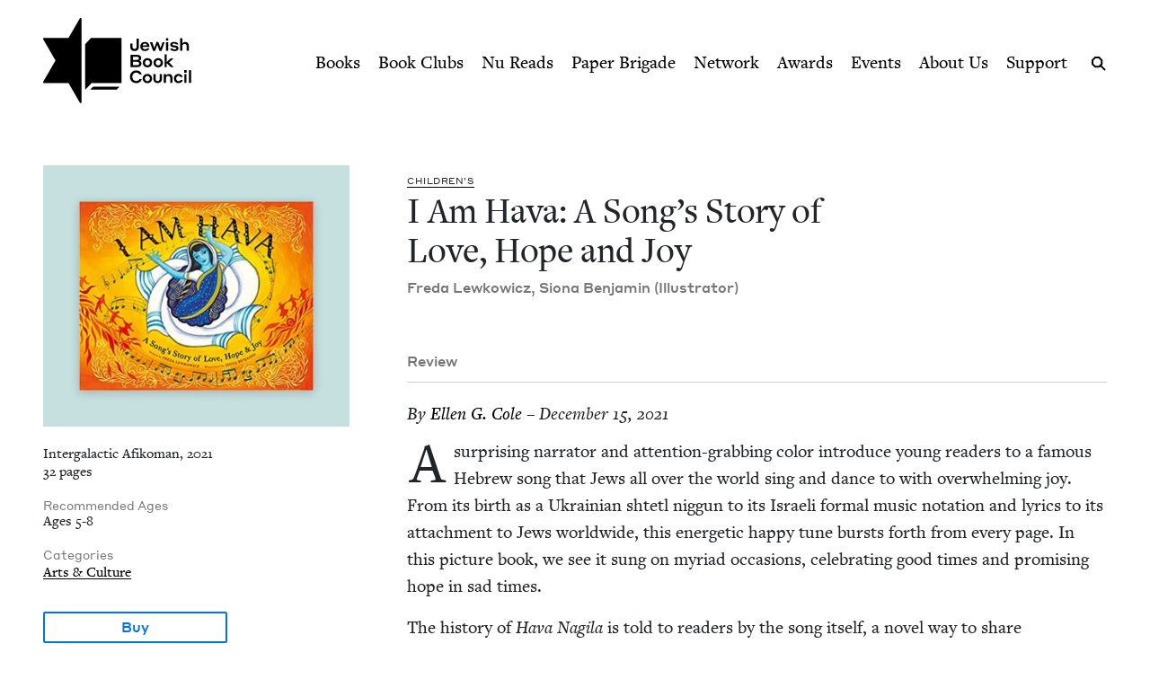

--- FILE ---
content_type: text/html; charset=UTF-8
request_url: https://www.jewishbookcouncil.org/book/i-am-hava-a-songs-story-of-love-hope-and-joy
body_size: 11260
content:
<!DOCTYPE html>
<html lang="en" dir="ltr" prefix="og: https://ogp.me/ns#">
  <head>
    <meta charset="utf-8" />
<link rel="canonical" href="https://www.jewishbookcouncil.org/book/i-am-hava-a-songs-story-of-love-hope-and-joy" />
<link rel="image_src" href="https://www.jewishbookcouncil.org/sites/default/files/styles/largest/public/images/61iGIGhMynS._SY402_BO1%2C204%2C203%2C200_.jpg" />
<meta property="og:site_name" content="Jewish Book Council" />
<meta property="og:type" content="book" />
<meta property="og:url" content="https://www.jewishbookcouncil.org/book/i-am-hava-a-songs-story-of-love-hope-and-joy" />
<meta property="og:title" content="I Am Hava: A Song’s Story of Love, Hope and Joy" />
<meta property="og:description" content="A surprising narrator and attention-grabbing color introduce young readers to a famous Hebrew song that Jews all over the world sing and dance to with overwhelming joy." />
<meta property="og:image:url" content="https://www.jewishbookcouncil.org/sites/default/files/styles/book_cover_teal/public/images/61iGIGhMynS._SY402_BO1%2C204%2C203%2C200_.jpg" />
<meta property="og:image:width" content="660" />
<meta property="og:image:height" content="484" />
<meta property="og:updated_time" content="2021-12-16T17:31:26+0000" />
<meta property="article:tag" content="music" />
<meta property="article:tag" content="children&#039;s literature" />
<meta property="book:release_date" content="2021" />
<meta property="book:tag" content="music" />
<meta property="book:tag" content="children&#039;s literature" />
<meta name="twitter:card" content="summary" />
<meta name="twitter:site" content="@JewishBook" />
<meta name="twitter:title" content="I Am Hava: A Song’s Story of Love, Hope and Joy" />
<meta name="twitter:description" content="A surprising narrator and attention-grabbing color introduce young readers to a famous Hebrew song that Jews all over the world sing and dance to with overwhelming joy." />
<meta name="twitter:creator" content="@" />
<meta name="twitter:image" content="https://www.jewishbookcouncil.org/sites/default/files/styles/book_cover_teal/public/images/61iGIGhMynS._SY402_BO1%2C204%2C203%2C200_.jpg" />
<meta name="Generator" content="Drupal 11 (https://www.drupal.org); Commerce 3" />
<meta name="MobileOptimized" content="width" />
<meta name="HandheldFriendly" content="true" />
<meta name="viewport" content="width=device-width, initial-scale=0.86, maximum-scale=5.0, minimum-scale=0.86" />
<script type="application/ld+json">{
    "@context": "https://schema.org",
    "@graph": [
        {
            "@type": "Book",
            "@id": "35833",
            "name": "I Am Hava: A Song’s Story of Love, Hope and Joy",
            "url": "https://www.jewishbookcouncil.org/book/i-am-hava-a-songs-story-of-love-hope-and-joy",
            "description": "A surprising narrator and attention-grabbing color introduce young readers to a famous Hebrew song that Jews all over the world sing and dance to with overwhelming joy.",
            "image": {
                "@type": "ImageObject",
                "representativeOfPage": "True",
                "url": "https://www.jewishbookcouncil.org/sites/default/files/styles/book_cover_teal/public/images/61iGIGhMynS._SY402_BO1%2C204%2C203%2C200_.jpg",
                "width": "660",
                "height": "484"
            }
        }
    ]
}</script>
<meta http-equiv="x-ua-compatible" content="IE=edge" />
<link rel="icon" href="/themes/custom/jbc_theme/images/favicon.png" type="image/png" />

    <title>I Am Hava: A Song’s Story of Love, Hope and Joy | Jewish Book Council</title>
    <link rel="stylesheet" media="all" href="/sites/default/files/css/css_jPdVF8d_dq4Ueb_pXLts51QBFOJ6s618mJOdB46LaFQ.css?delta=0&amp;language=en&amp;theme=jbc_theme&amp;include=eJxFjVsOAiEUQzeEw5LMBRrAXB6hoMHVO3Fi_GlOTz_qVchtnRDGX1xASgR_vbZwbm3gpFFE8xvm4fx9JhTYqM2J3ji35hpNlyFxSE-0YawuevzNsWpfTjMTguHmRLmOnxkv2m8epYWl-ABnSjrf" />
<link rel="stylesheet" media="all" href="/sites/default/files/css/css_nFFdps66Cs8LS9x2B8z7BWnPEpUssvYPiivAR3XWgT0.css?delta=1&amp;language=en&amp;theme=jbc_theme&amp;include=eJxFjVsOAiEUQzeEw5LMBRrAXB6hoMHVO3Fi_GlOTz_qVchtnRDGX1xASgR_vbZwbm3gpFFE8xvm4fx9JhTYqM2J3ji35hpNlyFxSE-0YawuevzNsWpfTjMTguHmRLmOnxkv2m8epYWl-ABnSjrf" />

    
    <script async src="https://www.googletagmanager.com/gtag/js?id=G-5XCJLCP670"></script>
    <script>
      window.dataLayer = window.dataLayer || [];
      function gtag(){dataLayer.push(arguments);}
      gtag('js', new Date());
      gtag('config', 'G-5XCJLCP670');
    </script>
  </head>
  <body class="page-node-35833 path-node page-node-type-book">
        <a href="#main-content" class="visually-hidden skip-link">
      Skip to main content
    </a>
    <div class="jbc-site-alert teal"><div class="alert bs-site-alert alert-info" role="alert" style="display:none;"><button type="button" class="close" data-dismiss="alert" aria-label="Close"><span aria-hidden="true">&times;</span></button><p><a href="https://www.jewishbookcouncil.org/events/75th-national-jewish-book-awards-celebration">Join us in March for the 75th Nation­al Jew­ish Book Awards Celebration!</a> <a href="https://www.nureads.org/">And sign up for Nu Reads, our bimonthly book subscription series, today!</a></p></div></div><div class="announcement-modal" tabindex="-1" role="dialog"><div class="announcement-modal-dialog" role="document"><div class="announcement-modal-content">
<article class="node node--type-announcement node--view-mode-full teal">
  <button type="button">Close</button>
  <div class="node__content">
          <div class="logo"></div>
        <div class="text">
      <h5><span class="field field--name-title field--type-string field--label-hidden">Jew­ish Book Month, the found­ing pro­gram of Jew­ish Book Coun­cil, is in its <span class="numbers">100</span>th&nbsp;year!&nbsp;</span>
</h5>
      
              
            <div class="field field--name-field-newsletter-signup-cta field--type-text-long field--label-hidden field__item"><div>Celebrate Jewish books, and get the latest reviews, news, and more in your inbox.</div><div><br>&nbsp;</div></div>
        <form class="newsletter-signup-form">
      <div class="input-group">
        <input class="form-control" name="email_address" placeholder="Your email" type="email" />
        <div class="invalid-feedback">
          Invalid email address
        </div>
      </div>
      <input name="submit" type="submit" value="Join" />
    </form>
  
          </div>
  </div>

</article>
</div></div></div>
      <div class="dialog-off-canvas-main-canvas" data-off-canvas-main-canvas>
    <div class="layout-container">
  <header class="navbar navbar-expand-lg fixed-top" role="banner">
    <div class="container-fluid">
      <button
        class="navbar-toggler collapsed"
        type="button"
        data-bs-toggle="collapse"
        data-bs-target="#navbarSupportedContent"
        aria-controls="navbarSupportedContent"
        aria-expanded="false"
        aria-label="Toggle navigation"
      >
        <span class="navbar-toggler-icon"></span>
      </button>
      <div class="container-brand">
        <a class="brand" href="/">
          <div class="logo"></div>
          <div class="logotype"></div>
          <div class="logo-hover"></div>
          <div class="logotype-hover"></div>
                    <h1 class="visually-hidden">
            I Am Hava: A Song’s Story of Love, Hope and Joy | Jewish Book Council
          </h1>
                  </a>
      </div>
      <div class="collapse navbar-collapse" id="navbarSupportedContent">
                  <div class="region region-primary-menu">
    <nav role="navigation" aria-labelledby="block-mainnavigation-menu" id="block-mainnavigation" class="navbar-nav block block-menu navigation menu--main">
            
  <h2 class="visually-hidden" id="block-mainnavigation-menu">Main navigation</h2>
  

        
              <ul class="menu nav">
                    <li class="menu-item menu-item--expanded">
        <a href="/books" data-drupal-link-system-path="node/1011">Books</a>
                                        <div class="mega-menu">
          <div class="inner">
            <div class="container-fluid">
              <div class="row">
                <div class="mega-menu-blurb">
                  <p>Find the lat­est book reviews, read­ing lists, and edi­tors’ books, and search JBC’s data­base of over <span class="numbers">8</span>,<span class="numbers">000</span> titles.&nbsp;</p>

                </div>
                <div class="mega-menu-items">
                  <ul class="menu nav mega-menu-items-list">
                          <li class="menu-item">
        <a href="/books/search" data-drupal-link-system-path="books/search">Book Search</a>
              </li>
                <li class="menu-item">
        <a href="/books/reading-lists" data-drupal-link-system-path="node/32851">Reading Lists</a>
              </li>
                <li class="menu-item">
        <a href="/books/israel-bookshelf" data-drupal-link-system-path="node/32180">Israel Bookshelf</a>
              </li>
                <li class="menu-item">
        <a href="/books/global-jewish-literary-alliance" data-drupal-link-system-path="node/37322">Global Jewish Literary Alliance</a>
              </li>
                <li class="menu-item">
        <a href="/books/review-for-us" data-drupal-link-system-path="node/1013">Review for Us</a>
              </li>
                <li class="menu-item">
        <a href="/books/submit-a-book-for-review" data-drupal-link-system-path="node/1012">Submit a Book for Review</a>
              </li>
        </ul>
                  </div> <!-- /.mega-menu-items -->
              <div class="mega-menu-featured">
                <p class="mega-menu-featured-heading">Editors&#039; Picks</p>
                                  <div class="mega-menu-featured-items-and-products">
                                          
<article class="node node--type-book node--view-mode-mega-menu">
 
  <div class="node__content">
    <a href="/book/the-book-of-lost-hours">
      
                    <div class="field field--name-field-image field--type-image field--label-hidden field__item">  <img loading="lazy" src="/sites/default/files/styles/mega_menu/public/images/the%20book%20of%20lost%20hours.png" width="120" height="181" alt="Cover of The Book of Lost Hours" class="image-style-mega-menu" />


</div>
            
      
      <div class="details"><span class="field field--name-title field--type-string field--label-hidden">The Book of Lost&nbsp;Hours</span>
</div>
    </a>
  </div>

</article>

                                          
<article class="node node--type-book node--view-mode-mega-menu">
 
  <div class="node__content">
    <a href="/book/the-jewish-south-an-american-history">
      
                    <div class="field field--name-field-image field--type-image field--label-hidden field__item">  <img loading="lazy" src="/sites/default/files/styles/mega_menu/public/images/the%20jewish%20south_0.png" width="120" height="181" alt="Cover of The Jewish South: An American History" class="image-style-mega-menu" />


</div>
            
      
      <div class="details"><span class="field field--name-title field--type-string field--label-hidden">The Jew­ish South: An Amer­i­can History</span>
</div>
    </a>
  </div>

</article>

                                                          </div> <!-- /.mega-menu-featured-items-and-products -->
                              </div> <!-- /.mega-menu-featured -->
            </div> <!-- /.row -->
          </div> <!-- /.container-fluid -->
        </div> <!-- /.inner -->
      </div> <!-- /.mega-menu -->
      
              </li>
                <li class="menu-item menu-item--expanded">
        <a href="/book-clubs" data-drupal-link-system-path="node/30703">Book Clubs</a>
                                        <div class="mega-menu">
          <div class="inner">
            <div class="container-fluid">
              <div class="row">
                <div class="mega-menu-blurb">
                  <p>Find the lat­est month­ly picks, dis­cus­sion ques­tions and resource guides, and the lat­est books in paperback.</p>
                </div>
                <div class="mega-menu-items">
                  <ul class="menu nav mega-menu-items-list">
                          <li class="menu-item">
        <a href="/book-clubs/monthly-picks" data-drupal-link-system-path="node/30708">Monthly Picks</a>
              </li>
                <li class="menu-item">
        <a href="/book-clubs/starting-a-book-club" data-drupal-link-system-path="node/33395">Starting a Book Club</a>
              </li>
                <li class="menu-item">
        <a href="/book-clubs/live-chat" data-drupal-link-system-path="node/35873">Live Chat</a>
              </li>
                <li class="menu-item">
        <a href="/book-clubs/jbc-discussion-guides" data-drupal-link-system-path="book-clubs/jbc-discussion-guides">Book Club Guides</a>
              </li>
        </ul>
                  </div> <!-- /.mega-menu-items -->
              <div class="mega-menu-featured">
                <p class="mega-menu-featured-heading">January Picks</p>
                                  <div class="mega-menu-featured-items-and-products">
                                          
<article class="node node--type-book node--view-mode-mega-menu">
 
  <div class="node__content">
    <a href="/book/typewriter-beach">
      
                    <div class="field field--name-field-image field--type-image field--label-hidden field__item">  <img loading="lazy" src="/sites/default/files/styles/mega_menu/public/images/typewriter%20beach.png" width="120" height="183" alt="Cover of Typewriter Beach" class="image-style-mega-menu" />


</div>
            
      
      <div class="details"><span class="field field--name-title field--type-string field--label-hidden">Type­writer Beach</span>
</div>
    </a>
  </div>

</article>

                                          
<article class="node node--type-book node--view-mode-mega-menu">
 
  <div class="node__content">
    <a href="/book/the-art-spy-the-extraordinary-untold-tale-of-wwii-resistance-hero-rose-valland">
      
                    <div class="field field--name-field-image field--type-image field--label-hidden field__item">  <img loading="lazy" src="/sites/default/files/styles/mega_menu/public/images/the%20art%20spy.png" width="120" height="181" alt="Cover of The Art Spy: The Extraordinary Untold Tale of WWII Resistance Hero Rose Valland" class="image-style-mega-menu" />


</div>
            
      
      <div class="details"><span class="field field--name-title field--type-string field--label-hidden">The Art Spy: The Extra­or­di­nary Untold Tale of <span class="caps">WWII</span> Resis­tance Hero Rose Valland</span>
</div>
    </a>
  </div>

</article>

                                                          </div> <!-- /.mega-menu-featured-items-and-products -->
                              </div> <!-- /.mega-menu-featured -->
            </div> <!-- /.row -->
          </div> <!-- /.container-fluid -->
        </div> <!-- /.inner -->
      </div> <!-- /.mega-menu -->
      
              </li>
                <li class="menu-item">
        <a href="https://www.nureads.org/" title="Nu Reads">Nu Reads</a>
              </li>
                <li class="menu-item menu-item--expanded">
        <a href="https://www.jewishbookcouncil.org/node/40834">Paper Brigade</a>
                                        <div class="mega-menu">
          <div class="inner">
            <div class="container-fluid">
              <div class="row">
                <div class="mega-menu-blurb">
                  <p>JBC’s annu­al print lit­er­ary jour­nal, <em>Paper Brigade,</em> and its dig­i­tal coun­ter­part, <span class="caps">PB</span> Dai­ly, pro­vide a&nbsp;snap­shot of the Jew­ish lit­er­ary land­scape in Amer­i­ca and abroad.&nbsp;</p>
                </div>
                <div class="mega-menu-items">
                  <ul class="menu nav mega-menu-items-list">
                          <li class="menu-item menu-item--collapsed">
        <a href="https://www.jewishbookcouncil.org/paper-brigade">Literary Journal</a>
              </li>
                <li class="menu-item">
        <a href="https://www.jewishbookcouncil.org/pb-daily">PB Daily</a>
              </li>
        </ul>
                  </div> <!-- /.mega-menu-items -->
              <div class="mega-menu-featured">
                <p class="mega-menu-featured-heading">The Latest Issues</p>
                                  <div class="mega-menu-featured-items-and-products">
                                                              <article class="node node--type-product node--view-mode-mega-menu">
  <a href="/shop/paper-brigade-volume-9" class="node__content">
    <div class="image">
      
                    <div class="field field--name-field-image field--type-image field--label-hidden field__item">  <img loading="lazy" src="/sites/default/files/styles/mega_menu/public/shop/PB%202026%20front%20cover_1.png" width="120" height="169" alt="" class="image-style-mega-menu" />


</div>
            
      
    </div>
    <div class="details">
      <div>
                    <div class="field field--name-title field--type-string field--label-hidden field__item">Paper Brigade Vol­ume&nbsp;<span class="numbers">9</span></div>
            </div>
      <div class="price">
                    <div class="product--variation-field--variation_price__26 field field--name-price field--type-commerce-price field--label-hidden field__item">$25.00</div>
            </div>
    </div>
  </a>
</article>

                                          <article class="node node--type-product node--view-mode-mega-menu">
  <a href="/shop/paper-brigade-volume-eight" class="node__content">
    <div class="image">
      
                    <div class="field field--name-field-image field--type-image field--label-hidden field__item">  <img loading="lazy" src="/sites/default/files/styles/mega_menu/public/shop/PB%202025%20Cover%20Website.png" width="120" height="169" alt="" class="image-style-mega-menu" />


</div>
            
      
    </div>
    <div class="details">
      <div>
                    <div class="field field--name-title field--type-string field--label-hidden field__item">Paper Brigade Vol­ume&nbsp;Eight</div>
            </div>
      <div class="price">
                    <div class="product--variation-field--variation_price__24 field field--name-price field--type-commerce-price field--label-hidden field__item">$25.00</div>
            </div>
    </div>
  </a>
</article>

                                      </div> <!-- /.mega-menu-featured-items-and-products -->
                              </div> <!-- /.mega-menu-featured -->
            </div> <!-- /.row -->
          </div> <!-- /.container-fluid -->
        </div> <!-- /.inner -->
      </div> <!-- /.mega-menu -->
      
              </li>
                <li class="menu-item menu-item--expanded">
        <a href="/jbc-authors" data-drupal-link-system-path="node/30709">Network</a>
                                        <div class="mega-menu">
          <div class="inner">
            <div class="container-fluid">
              <div class="row">
                <div class="mega-menu-blurb">
                  
                </div>
                <div class="mega-menu-items">
                  <ul class="menu nav mega-menu-items-list">
                          <li class="menu-item">
        <a href="/jbc-authors/network" data-drupal-link-system-path="node/30710">Network</a>
              </li>
                <li class="menu-item">
        <a href="/jbc-authors/read-on" data-drupal-link-system-path="node/30711">Read On</a>
              </li>
                <li class="menu-item">
        <a href="https://www.jewishbookcouncil.org/jbc-authors/all/network/current" title="View All Touring Authors">View All Authors</a>
              </li>
                <li class="menu-item">
        <a href="/jbc-authors/member-sites" data-drupal-link-system-path="node/33341">Member Sites</a>
              </li>
                <li class="menu-item">
        <a href="/jbc-authors/member-site-resources?destination=/jbc-authors/member-site-resources/network-announcements" data-drupal-link-query="{&quot;destination&quot;:&quot;\/jbc-authors\/member-site-resources\/network-announcements&quot;}" data-drupal-link-system-path="node/32884">Member Site Resources</a>
              </li>
        </ul>
                  </div> <!-- /.mega-menu-items -->
              <div class="mega-menu-featured">
                <p class="mega-menu-featured-heading"></p>
                              </div> <!-- /.mega-menu-featured -->
            </div> <!-- /.row -->
          </div> <!-- /.container-fluid -->
        </div> <!-- /.inner -->
      </div> <!-- /.mega-menu -->
      
              </li>
                <li class="menu-item menu-item--expanded">
        <a href="/awards" data-drupal-link-system-path="node/30712">Awards</a>
                                        <div class="mega-menu">
          <div class="inner">
            <div class="container-fluid">
              <div class="row">
                <div class="mega-menu-blurb">
                  <p>Search <span class="numbers">75</span>&nbsp;years of Nation­al Jew­ish Book Award win­ners and final­ists and find the lat­est Natan Notable Books.</p>
                </div>
                <div class="mega-menu-items">
                  <ul class="menu nav mega-menu-items-list">
                          <li class="menu-item menu-item--collapsed">
        <a href="/NJBA" data-drupal-link-system-path="node/30713">National Jewish Book Awards</a>
              </li>
                <li class="menu-item">
        <a href="/awards/natan-notable-books" data-drupal-link-system-path="node/32151">Natan Notable Books</a>
              </li>
                <li class="menu-item">
        <a href="/awards/jewish-book-marketing-grants" data-drupal-link-system-path="node/39463">Jewish Book Marketing Grants</a>
              </li>
        </ul>
                  </div> <!-- /.mega-menu-items -->
              <div class="mega-menu-featured">
                <p class="mega-menu-featured-heading">Recent Awardees</p>
                                  <div class="mega-menu-featured-items-and-products">
                                          
<article class="node node--type-book node--sticky node--view-mode-mega-menu">
 
  <div class="node__content">
    <a href="/book/107-100-human-stories">
      
                    <div class="field field--name-field-image field--type-image field--label-hidden field__item">  <img loading="lazy" src="/sites/default/files/styles/mega_menu/public/images/10%3A7.JPG" width="120" height="182" alt="Cover of 10/7: 100 Human Stories" class="image-style-mega-menu" />


</div>
            
      
      <div class="details"><span class="field field--name-title field--type-string field--label-hidden"><span class="numbers">10</span>/<span class="numbers">7</span>: <span class="numbers">100</span> Human Stories</span>
</div>
    </a>
  </div>

</article>

                                          
<article class="node node--type-book node--view-mode-mega-menu">
 
  <div class="node__content">
    <a href="/book/songs-for-the-brokenhearted-a-novel">
      
                    <div class="field field--name-field-image field--type-image field--label-hidden field__item">  <img loading="lazy" src="/sites/default/files/styles/mega_menu/public/images/songs-for-the-broken-hearted.jpg" width="120" height="181" alt="Cover of Songs for the Brokenhearted: A Novel" class="image-style-mega-menu" />


</div>
            
      
      <div class="details"><span class="field field--name-title field--type-string field--label-hidden">Songs for the Bro­ken­heart­ed: A&nbsp;Novel</span>
</div>
    </a>
  </div>

</article>

                                                          </div> <!-- /.mega-menu-featured-items-and-products -->
                              </div> <!-- /.mega-menu-featured -->
            </div> <!-- /.row -->
          </div> <!-- /.container-fluid -->
        </div> <!-- /.inner -->
      </div> <!-- /.mega-menu -->
      
              </li>
                <li class="menu-item menu-item--expanded">
        <a href="/events" data-drupal-link-system-path="node/33416">Events</a>
                                        <div class="mega-menu">
          <div class="inner">
            <div class="container-fluid">
              <div class="row">
                <div class="mega-menu-blurb">
                  
                </div>
                <div class="mega-menu-items">
                  <ul class="menu nav mega-menu-items-list">
                          <li class="menu-item">
        <a href="https://www.jewishbookcouncil.org/events">Upcoming Events</a>
              </li>
                <li class="menu-item">
        <a href="https://www.jewishbookcouncil.org/events/annual">Annual Events</a>
              </li>
                <li class="menu-item">
        <a href="https://www.jewishbookcouncil.org/events/jewish-book-month-100">Jewish Book Month 100</a>
              </li>
                <li class="menu-item">
        <a href="https://www.jewishbookcouncil.org/events/jewish-book-month">Jewish Book Month</a>
              </li>
                <li class="menu-item">
        <a href="https://www.jewishbookcouncil.org/events/past">Past Events</a>
              </li>
        </ul>
                  </div> <!-- /.mega-menu-items -->
              <div class="mega-menu-featured">
                <p class="mega-menu-featured-heading"></p>
                              </div> <!-- /.mega-menu-featured -->
            </div> <!-- /.row -->
          </div> <!-- /.container-fluid -->
        </div> <!-- /.inner -->
      </div> <!-- /.mega-menu -->
      
              </li>
                <li class="menu-item">
        <a href="/about" data-drupal-link-system-path="node/1029">About Us</a>
              </li>
                <li class="menu-item">
        <a href="/support" data-drupal-link-system-path="node/31912">Support</a>
              </li>
        </ul>
      


  </nav>

  </div>

      </div>
      <div class="search-trigger">
        <button id="search-trigger">
          <span class="visually-hidden">Search</span>
        </button>
        <div class="search-container">
          <div class="search-field">
            <div class="container-fluid">
              <div class="inner">
                <input id="search-field" placeholder="Search..." type="text" />
              </div>
            </div>
          </div>
          <div class="search-body">
            <div class="container-fluid">
              <div class="row">
                <div class="search-sidebar">
                  <ul>
                    <li>
                      <button
                        id="search-all"
                        class="is-selected"
                        data-content-type=""
                      >
                        All
                      </button>
                    </li>
                    <li>
                      <button id="search-books" data-content-type="book">
                        Books
                      </button>
                    </li>
                    <li>
                      <button id="search-pb-daily" data-content-type="article">
                        PB Daily
                      </button>
                    </li>
                    <li>
                      <button
                        id="search-authors-and-contributors"
                        data-content-type="contributor"
                      >
                        Authors &amp; Contributors
                      </button>
                    </li>
                    <li>
                      <button id="search-events" data-content-type="event">
                        Events
                      </button>
                    </li>
                    <li>
                      <button id="search-events" data-content-type="page">
                        Pages
                      </button>
                    </li>
                    <li>
                      <button
                        id="search-reading-lists"
                        data-content-type="reading_list"
                      >
                        Reading Lists
                      </button>
                    </li>
                  </ul>
                </div>
                <div class="search-results">
                  <div class="search-spinner">Searching...</div>
                  <ul></ul>
                  <div class="search-pager"></div>
                </div>
              </div>
            </div>
          </div>
        </div>
      </div>
    </div>
    <div class="mega-menu-bg"></div>
  </header>
  <div class="container-secondary-menu">
      <div class="region region-secondary-menu">
    
      </div>

  </div>

  

    <div class="region region-highlighted">
    <div data-drupal-messages-fallback class="hidden"></div>

  </div>


  

  <div class="topbar gankhosana">
    <script
      type="text/javascript"
      src="https://ads.dkelseymedia.com/servlet/view/banner/javascript/zone?zid=259&pid=24"
    ></script>
  </div>

  <main role="main">
    <a id="main-content" tabindex="-1"></a>
    <div class="layout-content">
        <div class="region region-content">
    
<article class="node node--type-book node--view-mode-full">

  <div class="node__content">
    <img class="print-logo" src="/themes/custom/jbc_theme/images/logo.png" />
    <div class="book-top">
      <div class="container-fluid">
        <div class="row">
          <aside class="sidebar col-md-4">
            <div class="inner">
              <div class="heading-sidebar">
                <div class="image-with-background-color book_cover_teal">
                  
                    <div class="field field--name-field-image field--type-image field--label-hidden field__item">  <img loading="lazy" src="/sites/default/files/styles/book/public/images/61iGIGhMynS._SY402_BO1%2C204%2C203%2C200_.jpg" width="300" height="242" alt="Cover of I Am Hava: A Song’s Story of Love, Hope and Joy" class="image-style-book" />


</div>
            
                </div>
                                <div class="heading">
                  <div class="heading-left">
                    
                    <div class="field field--name-field-genre field--type-entity-reference field--label-hidden field__item">Chil­dren’s</div>
            
                    
                    <h1><span class="field field--name-title field--type-string field--label-hidden">I Am Hava: A&nbsp;Song’s Sto­ry of Love, Hope and&nbsp;Joy</span>
</h1>
                    
                                          
                    <div class="clearfix text-formatted field field--name-field-authors-display field--type-text-long field--label-hidden field__item"><p>Fre­da Lewkow­icz, Siona Ben­jamin (Illus­tra­tor)</p></div>
            
                                      </div>
                  <div class="heading-right">
                                                            
                  </div>
                </div>
              </div>
              <div class="mobile-left">
                <div class="publisher-year">
                  Intergalactic Afikoman, 2021
                </div>
                <div class="pages">
                  32 pages
                </div>
                                  <div class="recommended-ages">
                    <h5>Recommended Ages</h5>
                    <div class="ages">Ages 5-8</div>
                  </div>
                                                  <div class="categories">
                    <div class="categories-heading">Categories</div>
                    <ul>
                                          <li>
                        <a href="/books/search?category=Arts+%26+Culture">Arts &amp; Culture</a>
                      </li>
                                        </ul>
                  </div>
                              </div>
              <div class="mobile-right">
                                <div class="affiliate-links">
                  
      <div class="field field--name-field-affiliate-links field--type-link field--label-hidden field__items">
      <button>Buy</button>
      <div class="affiliate-links-items">
                  <div class="field__item"><a href="https://www.amazon.com/gp/product/1951365062/ref=as_li_qf_asin_il_tl?ie=UTF8&amp;tag=jewboocou-20&amp;creative=9325&amp;linkCode=as2&amp;creativeASIN=1951365062&amp;linkId=13679684b580a1f43092092dd7b2f9ed" target="_blank">Amazon</a></div>
                  <div class="field__item"><a href="https://www.indiebound.org/book/9781951365066?aff=jewishbooks" target="_blank">IndieBound</a></div>
                  <div class="field__item"><a href="https://bookshop.org/books/i-am-hava-a-song-s-story-of-love-hope-joy/9781951365066?aid=3865" target="_blank">Bookshop</a></div>
              </div>
    </div>
  
                  <p>Purchasing through our affiliates helps support JBC.</p>

                </div>
                <ul class="sharing sharing-horizontal">
                  <li class="x">
  <a
    class="addthis_button_x"
    href="https://twitter.com/share?url=https://www.jewishbookcouncil.org/book/i-am-hava-a-songs-story-of-love-hope-and-joy"
    target="_blank"
  >
    <svg
      xmlns="http://www.w3.org/2000/svg"
      version="1.1"
      viewBox="0 0 300 300.251"
    >
      <path
        d="M178.57 127.15 290.27 0h-26.46l-97.03 110.38L89.34 0H0l117.13 166.93L0 300.25h26.46l102.4-116.59 81.8 116.59h89.34M36.01 19.54H76.66l187.13 262.13h-40.66"
      />
    </svg>
  </a>
</li>
<li class="facebook">
  <a
    class="addthis_button_facebook"
    href="https://www.facebook.com/sharer/sharer.php?u=https://www.jewishbookcouncil.org/book/i-am-hava-a-songs-story-of-love-hope-and-joy"
    target="_blank"
  ></a>
</li>
<li class="email">
  <a
    class="addthis_button_email"
    href="mailto:?subject=I Am Hava: A Song’s Story of Love, Hope and Joy&body=https://www.jewishbookcouncil.org/book/i-am-hava-a-songs-story-of-love-hope-and-joy"
    target="_blank"
  ></a>
</li>
                </ul>
              </div>
            </div>

          </aside>
          <div class="main col-md-8">
                        <div class="heading">
              <div class="heading-left">
                
                    <div class="field field--name-field-genre field--type-entity-reference field--label-hidden field__item">Chil­dren’s</div>
            
                
                <h1><span class="field field--name-title field--type-string field--label-hidden">I Am Hava: A&nbsp;Song’s Sto­ry of Love, Hope and&nbsp;Joy</span>
</h1>
                
                                  
                    <div class="clearfix text-formatted field field--name-field-authors-display field--type-text-long field--label-hidden field__item"><p>Fre­da Lewkow­icz, Siona Ben­jamin (Illus­tra­tor)</p></div>
            
                              </div>
              <div class="heading-right">
                                                
              </div>
            </div>
            <div class="tabs-tab-content">
              <ul class="tabs">
                                  <li>
                                          <span>Review</span>
                                      </li>
                              </ul>
                              <div class="tab-content body-text is-visible">
                  
                                      <div class="reviewer">
                      <span>By
                    <div class="field field--name-field-reviewer field--type-entity-reference field--label-hidden field__item"><a href="/ellen-g-cole" hreflang="en">Ellen G.&nbsp;Cole</a></div>
             &ndash; December 15, 2021</span>
                    </div>
                                    
                    <div class="clearfix text-formatted field field--name-field-review field--type-text-long field--label-hidden field__item"><p>A sur­pris­ing nar­ra­tor and atten­tion-grab­bing col­or intro­duce young read­ers to a&nbsp;famous Hebrew song that Jews all over the world sing and dance to with over­whelm­ing joy. From its birth as a&nbsp;Ukrain­ian shtetl nig­gun to its Israeli for­mal music nota­tion and lyrics to its attach­ment to Jews world­wide, this ener­getic hap­py tune bursts forth from every page. In this pic­ture book, we see it sung on myr­i­ad occa­sions, cel­e­brat­ing good times and promis­ing hope in sad&nbsp;times.</p>

<p>The his­to­ry of <em>Hava Nag­i­la</em> is told to read­ers by the song itself, a&nbsp;nov­el way to share infor­ma­tion. The song explains that it always want­ed words, but when the words appear, no one is sure who wrote them, the tran­scrib­ing musi­cian or his stu­dent. Once this riv­et­ing melody attach­es itself to the Hora dance, there is no stop­ping it. Every Jew every­where hears and sings it: at wed­dings, at Bar/​Bat Mitz­vahs, dur­ing hol­i­days, at con­certs and con­claves, and even at the Olympics where it helps win a&nbsp;gold medal.</p>

<p>The lyrics appear in the illus­tra­tions, and the images reflect an ancient East­ern cul­ture. The col­ors of the pic­ture book are bril­liant and strong, with radi­ant jew­el tones dom­i­nat­ed by blue. This blue is a&nbsp;col­or asso­ci­at­ed with the song; the illus­tra­tor, of Indi­an Jew­ish back­ground, explains that the col­or was cho­sen for its con­nec­tion to Judaism, as in a&nbsp;tal­lit and tzitz­it, and for uni­ver­sal­i­ty, as in the globe and the sky. Flow­ing for­mat, unusu­al shapes, bound­less ener­gy, and a&nbsp;nar­ra­tor that is the object of the book mesh togeth­er to imprint infor­ma­tion on young read­ers who will not miss the hope and the joy of Hava Nagila.</p></div>
            
                                      <div class="contributor-credits">
                      
<article class="node node--type-contributor node--view-mode-contributor-credit">

  <div class="node__content">
    
                    <div class="clearfix text-formatted field field--name-field-bio field--type-text-long field--label-hidden field__item"><p>Ellen G. Cole, a&nbsp;retired librar­i­an of the Levine Library of Tem­ple Isa­iah in Los Ange­les, is a&nbsp;past judge of the Syd­ney Tay­lor Book Awards and a&nbsp;past chair­per­son of that com­mit­tee. She is a&nbsp;co-author of the <span class="caps">AJL</span> guide, Excel­lence in Jew­ish Children’s Lit­er­a­ture. Ellen is the recip­i­ent of two major awards for con­tri­bu­tion to Juda­ic Librar­i­an­ship, the Fan­ny Gold­stein Mer­it Award from the Asso­ci­a­tion of Jew­ish Libraries and the Dorothy Schroed­er Award from the Asso­ci­a­tion of Jew­ish Libraries of South­ern Cal­i­for­nia. She is on the board of&nbsp;<span class="caps">AJLSC</span>.</p></div>
            
    <div class="more-from-contributor-social-links">
      <div class="more-from-contributor">
        <a href="/ellen-g-cole">More from <span class="field field--name-title field--type-string field--label-hidden">Ellen G.&nbsp;Cole</span>
</a>
      </div>
      <div class="social-links">
                                      </div>
    </div>
  </div>

</article>

                    </div>
                  
                  
      <div class="field field--name-field-tags field--type-entity-reference field--label-hidden field__items">
                        <div class="field__item"><a href="/with-tag/2553" aria-label="View content with the music tag">music</a></div>
         
                        <div class="field__item"><a href="/with-tag/2388" aria-label="View content with the children's literature tag">chil­dren’s literature</a></div>
         
          </div>
  
                </div>
                                                              <div class="tab-content for-book-clubs">
                                  <div class="heading-discussion-questions">
                    <h3>Discussion Questions</h3>
                                      </div>
                  
                                  </div>
                                                              <div class="tab-content judges-remarks">
                                  
                </div>
                            <div class="newsletter-signup">
                <div class="box">
                  <div class="heading">
                    <span class="icon"></span>
                    <span>JBC Newsletter</span>
                  </div>
                  <div class="field field--name-field-newsletter-signup-cta field--type-text-long field--label-hidden field__item">
                    <p>Get the latest reviews in your inbox each week!</p>
                  </div>
                  <form class="newsletter-signup-form">
                    <div class="input-group">
                      <input class="form-control" name="email_address" placeholder="Your email" type="email" />
                      <div class="invalid-feedback">
                        Invalid email address
                      </div>
                    </div>
                    <input name="submit" type="submit" value="Join" />
                  </form>
                </div>
              </div>
            </div>
          </div>
        </div>
      </div>
    </div>
    <div class="book-middle">
      <div class="view view-donate-blocks view-id-donate_blocks view-display-id-book_page">
  
    
      
      <div class="view-content">
          <div><div class="donate section-color-block">
  <div class="container-image">
    
                    <div class="field field--name-field-image field--type-image field--label-hidden field__item">  <img loading="lazy" src="/sites/default/files/images/book_covers_donate.png" width="824" height="588" alt="" />

</div>
            
  </div>
  <div class="container-text">
    <div class="donate-cta">
      <span class="field field--name-title field--type-string field--label-hidden">Jew­ish lit­er­a­ture inspires, enrich­es, and edu­cates the community.</span>

      
                    <div class="clearfix text-formatted field field--name-field-blurb field--type-text-long field--label-hidden field__item"><p>Help sup­port the Jew­ish Book Council.</p></div>
            
    </div>
    <div class="donate-button">
      <a class="btn btn-md" href="/support">
        Donate
      </a>
    </div>
  </div>
</div>
</div>

    </div>
  
          </div>

    </div>
    <div class="book-bottom">
              <div class="field field--name-field-related-reading field--type-entity-reference field--label-above">
          <div class="field__label">Related Reading</div>
            <div class="field__items">
                              <div class="field__item">
                  
<article class="node node--type-article node--view-mode-teaser">
  <div class="node__content">
    <div class="image">
      
                    <div class="field field--name-field-image field--type-image field--label-hidden field__item">  <img loading="lazy" src="/sites/default/files/styles/medium_landscape/public/images/1280px-PikiWiki_Israel_28833_a_Tree_hiding_the_Sun.jpg" width="660" height="495" alt="" class="image-style-medium-landscape" />


</div>
            
    </div>
    <div class="article-types-title-blurb-article-authors-date">
      <div class="field field--name-field-article-types field--type-entity-reference field--label-hidden field__items">
        <div class="field__item">
          Recommended Reading
        </div>
      </div>
      <a href="/pb-daily/new-year-for-the-trees-a-childrens-reading-list-for-tu-bishvat" rel="bookmark">
        <h2>
          <span class="field field--name-title field--type-string field--label-hidden">New Year for the Trees: A&nbsp;Chil­dren’s Read­ing List for Tu Bishvat&nbsp;</span>

        </h2>
                  <div class="blurb-from-body">
                        
          </div>
              </a>
      <div class="authors-published">
        
      <div class="field field--name-field-article-authors field--type-entity-reference field--label-hidden field__items">
              <span class="field__item"><a href="/anna-caplan" hreflang="en">Anna Caplan</a></span>
          </div>
  
        <div class="published">
          February 3, 2020
        </div>
      </div>
    </div>
  </div>

</article>

                </div>
                              <div class="field__item">
                  
<article class="node node--type-book node--view-mode-teaser">

  <div class="node__content">
    <a href="/book/debbies-song">
      <div class="image">
        
                    <div class="field field--name-field-image field--type-image field--label-hidden field__item">  <img loading="lazy" src="/sites/default/files/styles/book/public/images/debbies1.jpg" width="168" height="205" alt="Cover of Debbie&#039;s Song" class="image-style-book" />


</div>
            
      </div>
      <div class="details">
        <div class="kicker-wrap">
          
                    <div class="field field--name-field-genre field--type-entity-reference field--label-hidden field__item">Chil­dren’s</div>
            
        </div>
        
        <div class="title"><span class="field field--name-title field--type-string field--label-hidden">Deb­bie’s&nbsp;Song</span>
</div>
        
                  <div class="authors">Ellen Leventhal; Natalia Grebtsova, illus.
</div>
              </div>
    </a>
  </div>

</article>

                </div>
                              <div class="field__item">
                  
<article class="node node--type-book node--view-mode-teaser">

  <div class="node__content">
    <a href="/book/the-key-from-spain-flory-jagoda-and-her-music">
      <div class="image">
        
                    <div class="field field--name-field-image field--type-image field--label-hidden field__item">  <img loading="lazy" src="/sites/default/files/styles/book/public/images/the%20key%20from%20spain.jpg" width="211" height="250" alt="Cover of The Key from Spain: Flory Jagoda and Her Music " class="image-style-book" />


</div>
            
      </div>
      <div class="details">
        <div class="kicker-wrap">
          
                    <div class="field field--name-field-genre field--type-entity-reference field--label-hidden field__item">Chil­dren’s</div>
            
        </div>
        
        <div class="title"><span class="field field--name-title field--type-string field--label-hidden">The Key from Spain: Flo­ry Jago­da and Her&nbsp;Music&nbsp;</span>
</div>
        
                  <div class="authors">Debbie Levy; Sonja Wimmer, illus.
</div>
              </div>
    </a>
  </div>

</article>

                </div>
                              <div class="field__item">
                  
<article class="node node--type-book node--view-mode-teaser">

  <div class="node__content">
    <a href="/book/the-three-latkes">
      <div class="image">
        
                    <div class="field field--name-field-image field--type-image field--label-hidden field__item">  <img loading="lazy" src="/sites/default/files/styles/book/public/images/51hJ8ydjILS._SY418_BO1%2C204%2C203%2C200_.jpg" width="298" height="250" alt="Cover of The Three Latkes" class="image-style-book" />


</div>
            
      </div>
      <div class="details">
        <div class="kicker-wrap">
          
                    <div class="field field--name-field-genre field--type-entity-reference field--label-hidden field__item">Chil­dren’s</div>
            
        </div>
        
        <div class="title"><span class="field field--name-title field--type-string field--label-hidden">The Three Latkes</span>
</div>
        
                  <div class="authors">Eric Kimmel, Feronia Parker-Thomas (Illustrator)
</div>
              </div>
    </a>
  </div>

</article>

                </div>
                          </div>
          </div>
        </div>
          </div>
  </div>

</article>

  </div>

    </div>
        </main>

    <footer role="contentinfo">
    
<div class="region region-footer">
  <div class="container-fluid">
    <div class="footer-top">
      <div class="row">
        <div class="col-md-6 col-newsletter">
          
            <div class="field field--name-field-newsletter-signup-cta field--type-text-long field--label-hidden field__item"><p>Stay Updated with Our Newsletter</p></div>
        <form class="newsletter-signup-form">
      <div class="input-group">
        <input class="form-control" name="email_address" placeholder="Your email" type="email" />
        <div class="invalid-feedback">
          Invalid email address
        </div>
      </div>
      <input name="submit" type="submit" value="Join" />
    </form>
  
        </div>
        <div class="col-md-6 col-highlighted-item">
          
                    <div class="field field--name-field-highlighted-item-p field--type-entity-reference-revisions field--label-hidden field__item">  <div class="paragraph paragraph--type--highlighted-item paragraph--view-mode--default">
          
                    <div class="field field--name-field-title field--type-string field--label-hidden field__item">Join Us</div>
            
                    <div class="clearfix text-formatted field field--name-field-blurb field--type-text-long field--label-hidden field__item"><p>Mem­bers receive valu­able ben­e­fits includ­ing spe­cial dis­counts, lit­er­ary gifts, and exclu­sive con­tent, while help­ing <span class="caps">JBC</span> to sup­port and cel­e­brate Jew­ish literature.</p></div>
            
                    <div class="field field--name-field-link field--type-link field--label-hidden field__item"><a href="/support#membership-levels">Become a Member</a></div>
            
      </div>
</div>
            
        </div>
      </div>
    </div>
    <div class="footer-middle">
      <div class="row">
        <div class="col-md-3">
          <a href="/" class="brand"><span class="visually-hidden">Jewish Book Council</span></a>
        </div>
        <div class="col-md-4">
          <nav role="navigation" aria-labelledby="block-footer-menu" id="block-footer" class="block block-menu navigation menu--footer">
            
  <h2 class="visually-hidden" id="block-footer-menu">Footer</h2>
  

        
                <ul class="menu menu--level-1">
                    <li class="menu-item">
        <a href="/support" data-drupal-link-system-path="node/31912">Donate</a>
              </li>
                <li class="menu-item">
        <a href="/books/search" data-drupal-link-system-path="books/search">Book Search</a>
              </li>
                <li class="menu-item">
        <a href="/about/contact-us" data-drupal-link-system-path="node/1030">Contact Us</a>
              </li>
                <li class="menu-item">
        <a href="/about/advertising" aria-label="About advertising with the Jewish Book Council" data-drupal-link-system-path="node/1031">Advertising</a>
              </li>
                <li class="menu-item">
        <a href="/about/faq" data-drupal-link-system-path="node/1032">FAQ</a>
              </li>
                <li class="menu-item">
        <a href="/about/bookstore-guide" data-drupal-link-system-path="node/39493">Bookstore Guide</a>
              </li>
                <li class="menu-item">
        <a href="https://www.jewishbookcouncil.org/pb-daily/reporting-antisemitism-in-the-literary-world">Report­ing Anti­semitism</a>
              </li>
                <li class="menu-item">
        <a href="https://www.jewishbookcouncil.org/shop">Shop</a>
              </li>
        </ul>
  


  </nav>

        </div>
        <div class="col-md-2">
          <div class="social-links">
            <div class="social-heading">Connect with Us</div>
            <ul>
                              <li>
                  <a aria-label="Our X feed" class="x-link" href="https://x.com/JewishBook" target="_blank">
                    <svg xmlns="http://www.w3.org/2000/svg" version="1.1" viewBox="0 0 300 300.251">
                     <path d="M178.57 127.15 290.27 0h-26.46l-97.03 110.38L89.34 0H0l117.13 166.93L0 300.25h26.46l102.4-116.59 81.8 116.59h89.34M36.01 19.54H76.66l187.13 262.13h-40.66" />
                    </svg>
                  </a>
                </li>
                                            <li><a aria-label="Our Facebook page" class="facebook-link" href="https://www.facebook.com/JewishBookCouncil" target="_blank"></a></li>
                                            <li><a aria-label="Our Instagram profile" class="instagram-link" href="https://instagram.com/jewishbookcouncil" target="_blank"></a></li>
                                            <li><a aria-label="Our Pinterest page" class="pinterest-link" href="https://www.pinterest.com/jewishbook" target="_blank"></a></li>
                          </ul>
          </div>
        </div>
        <div class="col-md-1">
          <div class="support-us-links">
            <div class="social-heading">Support Us</div>
            <ul>
                              <li><a class="amazon-smile-link" href="https://smile.amazon.com/ch/13-3737760" target="_blank">Amazon Smile</a></li>
                          </ul>
          </div>
        </div>
        <div class="col-md-2">
                      <div class="seals">
                                                
                    <div class="field field--name-field-image field--type-image field--label-hidden field__item">  <img loading="lazy" src="/sites/default/files/images/candid-seal-platinum-2026.png" width="225" height="225" alt="Candid Platinum Seal" />

</div>
            
                                                                
                    <div class="field field--name-field-image field--type-image field--label-hidden field__item">  <img loading="lazy" src="/sites/default/files/images/Charity%20Navigator%20Icon.png" width="1830" height="1830" alt="Four-Star seal from Charity Navigator" />

</div>
            
                                          </div>
                  </div>
      </div>
    </div>
    <div class="footer-bottom">
      <div class="row">
        <div class="col-6">
          <div class="copyright">
            Copyright &copy; 2026 Jewish Book Council
          </div>
        </div>
        <div class="col-6 col-secondary-menu">
          
                <ul class="menu menu--level-1">
                    <li class="menu-item">
        <a href="/about/accessibility" data-drupal-link-system-path="node/36083">Accessibility</a>
              </li>
                <li class="menu-item">
        <a href="/about/financials" data-drupal-link-system-path="node/37996">Financials</a>
              </li>
        </ul>
  


        </div>
      </div>
    </div>
  </div>
</div>


  </footer>
  </div>

  </div>

    
    <script type="application/json" data-drupal-selector="drupal-settings-json">{"path":{"baseUrl":"\/","pathPrefix":"","currentPath":"node\/35833","currentPathIsAdmin":false,"isFront":false,"currentLanguage":"en"},"pluralDelimiter":"\u0003","suppressDeprecationErrors":true,"jbcSettings":{"apiSubscribeUrl":"\/api\/subscribe","currentNid":"35833","stripePublishableKey":"pk_live_0aoqZLXdGpoS41EX1ERXFrPn","announcementKey":"33364_1763052662"},"bootstrap_site_alert":{"dismissedCookie":{"key":"wnvL^pd(EH\u0022HPsZ["}},"user":{"uid":0,"permissionsHash":"dc649fc61ba56d1fc86d82eede38a050193010add372aa3b8d5935ad4ae6f580"}}</script>
<script src="/core/assets/vendor/jquery/jquery.min.js?v=4.0.0-rc.1"></script>
<script src="/sites/default/files/js/js_E70KckfnKndt5ovQsYD9R4K_ZCLjxq0t8ot2bYJ3VTY.js?scope=footer&amp;delta=1&amp;language=en&amp;theme=jbc_theme&amp;include=eJwFwYEJwDAIBMCFGjKSqJHW1mDw3Z_eSWajiw_B24jDqudybAdsDc383K5XlPqxbfOOFI4BLT-NHxLrGKc"></script>
<script src="https://connect.facebook.net/en_US/sdk.js#xfbml=1&amp;version=v3.2"></script>
<script src="https://checkout.stripe.com/checkout.js"></script>
<script src="/sites/default/files/js/js_WeealyCZsvKlprgYcD_tqlLNakQqgczW9vZHkADG-g8.js?scope=footer&amp;delta=4&amp;language=en&amp;theme=jbc_theme&amp;include=eJwFwYEJwDAIBMCFGjKSqJHW1mDw3Z_eSWajiw_B24jDqudybAdsDc383K5XlPqxbfOOFI4BLT-NHxLrGKc"></script>

  </body>
</html>


--- FILE ---
content_type: text/javascript
request_url: https://www.jewishbookcouncil.org/sites/default/files/js/js_WeealyCZsvKlprgYcD_tqlLNakQqgczW9vZHkADG-g8.js?scope=footer&delta=4&language=en&theme=jbc_theme&include=eJwFwYEJwDAIBMCFGjKSqJHW1mDw3Z_eSWajiw_B24jDqudybAdsDc383K5XlPqxbfOOFI4BLT-NHxLrGKc
body_size: 117363
content:
/* @license GPL-2.0-or-later https://www.drupal.org/licensing/faq */
"use strict";(()=>{var Ng=Object.create;var kn=Object.defineProperty;var Sg=Object.getOwnPropertyDescriptor;var Tg=Object.getOwnPropertyNames;var Hg=Object.getPrototypeOf,jg=Object.prototype.hasOwnProperty;var zg=(t,i)=>()=>(t&&(i=t(t=0)),i);var Yn=(t,i)=>()=>(i||t((i={exports:{}}).exports,i),i.exports),qo=(t,i)=>{for(var e in i)kn(t,e,{get:i[e],enumerable:!0});},ad=(t,i,e,n)=>{if(i&&typeof i=="object"||typeof i=="function"){for(let l of Tg(i))!jg.call(t,l)&&l!==e&&kn(t,l,{get:()=>i[l],enumerable:!(n=Sg(i,l))||n.enumerable});}return t;};var nd=(t,i,e)=>(e=t!=null?Ng(Hg(t)):{},ad(i||!t||!t.__esModule?kn(e,"default",{value:t,enumerable:!0}):e,t)),Eg=(t)=>ad(kn({},"__esModule",{value:!0}),t);var ld={};qo(ld,{$:()=>od,default:()=>N,jQuery:()=>od});function _g(t,i){if(typeof t>"u"||!t.document)throw new Error("jQuery requires a window with a document");var e=[],n=Object.getPrototypeOf,l=e.slice,s=e.flat?function(a){return e.flat.call(a);}:function(a){return e.concat.apply([],a);},d=e.push,m=e.indexOf,I={},G=I.toString,u=I.hasOwnProperty,C=u.toString,h=C.call(Object),y={};function f(a){return a==null?a+"":typeof a=="object"?I[G.call(a)]||"object":typeof a;}function A(a){return a!=null&&a===a.window;}function Y(a){var o=!!a&&a.length,r=f(a);return typeof a=="function"||A(a)?!1:r==="array"||o===0||typeof o=="number"&&o>0&&o-1 in a;}var x=t.document,K={type:!0,src:!0,nonce:!0,noModule:!0};function oe(a,o,r){r=r||x;var g,b=r.createElement("script");b.text=a;for(g in K)o&&o[g]&&(b[g]=o[g]);r.head.appendChild(b).parentNode&&b.parentNode.removeChild(b);}var q="4.0.0",j=/HTML$/i,c=function(a,o){return new c.fn.init(a,o);};c.fn=c.prototype={jquery:q,constructor:c,length:0,toArray:function(){return l.call(this);},get:function(a){return a==null?l.call(this):a<0?this[a+this.length]:this[a];},pushStack:function(a){var o=c.merge(this.constructor(),a);return o.prevObject=this,o;},each:function(a){return c.each(this,a);},map:function(a){return this.pushStack(c.map(this,function(o,r){return a.call(o,r,o);}));},slice:function(){return this.pushStack(l.apply(this,arguments));},first:function(){return this.eq(0);},last:function(){return this.eq(-1);},even:function(){return this.pushStack(c.grep(this,function(a,o){return (o+1)%2;}));},odd:function(){return this.pushStack(c.grep(this,function(a,o){return o%2;}));},eq:function(a){var o=this.length,r=+a+(a<0?o:0);return this.pushStack(r>=0&&r<o?[this[r]]:[]);},end:function(){return this.prevObject||this.constructor();}},c.extend=c.fn.extend=function(){var a,o,r,g,b,p,v=arguments[0]||{},F=1,Z=arguments.length,V=!1;for(typeof v=="boolean"&&(V=v,v=arguments[F]||{},F++),typeof v!="object"&&typeof v!="function"&&(v={}),F===Z&&(v=this,F--);F<Z;F++)if((a=arguments[F])!=null)for(o in a)g=a[o],!(o==="__proto__"||v===g)&&(V&&g&&(c.isPlainObject(g)||(b=Array.isArray(g)))?(r=v[o],b&&!Array.isArray(r)?p=[]:!b&&!c.isPlainObject(r)?p={}:p=r,b=!1,v[o]=c.extend(V,p,g)):g!==void 0&&(v[o]=g));return v;},c.extend({expando:"jQuery"+(q+Math.random()).replace(/\D/g,""),isReady:!0,error:function(a){throw new Error(a);},noop:function(){},isPlainObject:function(a){var o,r;return !a||G.call(a)!=="[object Object]"?!1:(o=n(a),o?(r=u.call(o,"constructor")&&o.constructor,typeof r=="function"&&C.call(r)===h):!0);},isEmptyObject:function(a){var o;for(o in a)return !1;return !0;},globalEval:function(a,o,r){oe(a,{nonce:o&&o.nonce},r);},each:function(a,o){var r,g=0;if(Y(a))for(r=a.length;g<r&&o.call(a[g],g,a[g])!==!1;g++);else{for(g in a)if(o.call(a[g],g,a[g])===!1)break;}return a;},text:function(a){var o,r="",g=0,b=a.nodeType;if(!b)for(;o=a[g++];)r+=c.text(o);return b===1||b===11?a.textContent:b===9?a.documentElement.textContent:b===3||b===4?a.nodeValue:r;},makeArray:function(a,o){var r=o||[];return a!=null&&(Y(Object(a))?c.merge(r,typeof a=="string"?[a]:a):d.call(r,a)),r;},inArray:function(a,o,r){return o==null?-1:m.call(o,a,r);},isXMLDoc:function(a){var o=a&&a.namespaceURI,r=a&&(a.ownerDocument||a).documentElement;return !j.test(o||r&&r.nodeName||"HTML");},contains:function(a,o){var r=o&&o.parentNode;return a===r||!!(r&&r.nodeType===1&&(a.contains?a.contains(r):a.compareDocumentPosition&&a.compareDocumentPosition(r)&16));},merge:function(a,o){for(var r=+o.length,g=0,b=a.length;g<r;g++)a[b++]=o[g];return a.length=b,a;},grep:function(a,o,r){for(var g,b=[],p=0,v=a.length,F=!r;p<v;p++)g=!o(a[p],p),g!==F&&b.push(a[p]);return b;},map:function(a,o,r){var g,b,p=0,v=[];if(Y(a))for(g=a.length;p<g;p++)b=o(a[p],p,r),b!=null&&v.push(b);else for(p in a)b=o(a[p],p,r),b!=null&&v.push(b);return s(v);},guid:1,support:y}),typeof Symbol=="function"&&(c.fn[Symbol.iterator]=e[Symbol.iterator]),c.each("Boolean Number String Function Array Date RegExp Object Error Symbol".split(" "),function(a,o){I["[object "+o+"]"]=o.toLowerCase();});function z(a,o){return a.nodeName&&a.nodeName.toLowerCase()===o.toLowerCase();}var Be=e.pop,Ce="[\\x20\\t\\r\\n\\f]",he=x.documentMode,ke=he&&new RegExp(":enabled|:disabled|\\["+Ce+"*name"+Ce+"*="+Ce+`*(?:''|"")`),ye=new RegExp("^"+Ce+"+|((?:^|[^\\\\])(?:\\\\.)*)"+Ce+"+$","g"),O="(?:\\\\[\\da-fA-F]{1,6}"+Ce+"?|\\\\[^\\r\\n\\f]|[\\w-]|[^\0-\\x7f])+",W=new RegExp("^"+Ce+"*([>+~]|"+Ce+")"+Ce+"*"),X=new RegExp(Ce+"|>"),R=/[+~]/,ee=x.documentElement,be=ee.matches||ee.msMatchesSelector;function me(){var a=[];function o(r,g){return a.push(r+" ")>c.expr.cacheLength&&delete o[a.shift()],o[r+" "]=g;}return o;}function T(a){return a&&typeof a.getElementsByTagName<"u"&&a;}var le="\\["+Ce+"*("+O+")(?:"+Ce+"*([*^$|!~]?=)"+Ce+`*(?:'((?:\\\\.|[^\\\\'])*)'|"((?:\\\\.|[^\\\\"])*)"|(`+O+"))|)"+Ce+"*\\]",ge=":("+O+`)(?:\\((('((?:\\\\.|[^\\\\'])*)'|"((?:\\\\.|[^\\\\"])*)")|((?:\\\\.|[^\\\\()[\\]]|`+le+")*)|.*)\\)|)",ve={ID:new RegExp("^#("+O+")"),CLASS:new RegExp("^\\.("+O+")"),TAG:new RegExp("^("+O+"|[*])"),ATTR:new RegExp("^"+le),PSEUDO:new RegExp("^"+ge),CHILD:new RegExp("^:(only|first|last|nth|nth-last)-(child|of-type)(?:\\("+Ce+"*(even|odd|(([+-]|)(\\d*)n|)"+Ce+"*(?:([+-]|)"+Ce+"*(\\d+)|))"+Ce+"*\\)|)","i")},Ye=new RegExp(ge),Qe=new RegExp("\\\\[\\da-fA-F]{1,6}"+Ce+"?|\\\\([^\\r\\n\\f])","g"),ze=function(a,o){var r="0x"+a.slice(1)-65536;return o||(r<0?String.fromCharCode(r+65536):String.fromCharCode(r>>10|55296,r&1023|56320));};function Ee(a){return a.replace(Qe,ze);}function et(a){c.error("Syntax error, unrecognized expression: "+a);}var ut=new RegExp("^"+Ce+"*,"+Ce+"*"),At=me();function Zt(a,o){var r,g,b,p,v,F,Z,V=At[a+" "];if(V)return o?0:V.slice(0);for(v=a,F=[],Z=c.expr.preFilter;v;){(!r||(g=ut.exec(v)))&&(g&&(v=v.slice(g[0].length)||v),F.push(b=[])),r=!1,(g=W.exec(v))&&(r=g.shift(),b.push({value:r,type:g[0].replace(ye," ")}),v=v.slice(r.length));for(p in ve)(g=c.expr.match[p].exec(v))&&(!Z[p]||(g=Z[p](g)))&&(r=g.shift(),b.push({value:r,type:p,matches:g}),v=v.slice(r.length));if(!r)break;}return o?v.length:v?et(a):At(a,F).slice(0);}var Vt={ATTR:function(a){return a[1]=Ee(a[1]),a[3]=Ee(a[3]||a[4]||a[5]||""),a[2]==="~="&&(a[3]=" "+a[3]+" "),a.slice(0,4);},CHILD:function(a){return a[1]=a[1].toLowerCase(),a[1].slice(0,3)==="nth"?(a[3]||et(a[0]),a[4]=+(a[4]?a[5]+(a[6]||1):2*(a[3]==="even"||a[3]==="odd")),a[5]=+(a[7]+a[8]||a[3]==="odd")):a[3]&&et(a[0]),a;},PSEUDO:function(a){var o,r=!a[6]&&a[2];return ve.CHILD.test(a[0])?null:(a[3]?a[2]=a[4]||a[5]||"":r&&Ye.test(r)&&(o=Zt(r,!0))&&(o=r.indexOf(")",r.length-o)-r.length)&&(a[0]=a[0].slice(0,o),a[2]=r.slice(0,o)),a.slice(0,3));}};function tt(a){for(var o=0,r=a.length,g="";o<r;o++)g+=a[o].value;return g;}function J(a,o,r,g,b,p,v){var F=0,Z=a.length,V=r==null;if(f(r)==="object"){b=!0;for(F in r)J(a,o,F,r[F],!0,p,v);}else{if(g!==void 0&&(b=!0,typeof g!="function"&&(v=!0),V&&(v?(o.call(a,g),o=null):(V=o,o=function(L,$,w){return V.call(c(L),w);})),o))for(;F<Z;F++)o(a[F],r,v?g:g.call(a[F],F,o(a[F],r)));}return b?a:V?o.call(a):Z?o(a[0],r):p;}var ne=/[^\x20\t\r\n\f]+/g;c.fn.extend({attr:function(a,o){return J(this,c.attr,a,o,arguments.length>1);},removeAttr:function(a){return this.each(function(){c.removeAttr(this,a);});}}),c.extend({attr:function(a,o,r){var g,b,p=a.nodeType;if(!(p===3||p===8||p===2)){if(typeof a.getAttribute>"u")return c.prop(a,o,r);if((p!==1||!c.isXMLDoc(a))&&(b=c.attrHooks[o.toLowerCase()]),r!==void 0){if(r===null||r===!1&&o.toLowerCase().indexOf("aria-")!==0){c.removeAttr(a,o);return;}return b&&"set" in b&&(g=b.set(a,r,o))!==void 0?g:(a.setAttribute(o,r),r);}return b&&"get" in b&&(g=b.get(a,o))!==null?g:(g=a.getAttribute(o),g??void 0);}},attrHooks:{},removeAttr:function(a,o){var r,g=0,b=o&&o.match(ne);if(b&&a.nodeType===1)for(;r=b[g++];)a.removeAttribute(r);}}),he&&(c.attrHooks.type={set:function(a,o){if(o==="radio"&&z(a,"input")){var r=a.value;return a.setAttribute("type",o),r&&(a.value=r),o;}}});var Ge=/([\0-\x1f\x7f]|^-?\d)|^-$|[^\x80-\uFFFF\w-]/g;function ie(a,o){return o?a==="\0"?"\uFFFD":a.slice(0,-1)+"\\"+a.charCodeAt(a.length-1).toString(16)+" ":"\\"+a;}c.escapeSelector=function(a){return (a+"").replace(Ge,ie);};var ce=e.sort,se=e.splice,Q;function S(a,o){if(a===o)return Q=!0,0;var r=!a.compareDocumentPosition-!o.compareDocumentPosition;return r||(r=(a.ownerDocument||a)==(o.ownerDocument||o)?a.compareDocumentPosition(o):1,r&1?a==x||a.ownerDocument==x&&c.contains(x,a)?-1:o==x||o.ownerDocument==x&&c.contains(x,o)?1:0:r&4?-1:1);}c.uniqueSort=function(a){var o,r=[],g=0,b=0;if(Q=!1,ce.call(a,S),Q){for(;o=a[b++];)o===a[b]&&(g=r.push(b));for(;g--;)se.call(a,r[g],1);}return a;},c.fn.uniqueSort=function(){return this.pushStack(c.uniqueSort(l.apply(this)));};var P,E,U,_,ue,de=0,Ze=0,xe=me(),Re=me(),Te=me(),Ve=new RegExp(Ce+"+","g"),at=new RegExp("^"+O+"$"),Me=c.extend({needsContext:new RegExp("^"+Ce+"*[>+~]|:(even|odd|eq|gt|lt|nth|first|last)(?:\\("+Ce+"*((?:-\\d)?\\d*)"+Ce+"*\\)|)(?=[^-]|$)","i")},ve),Ke=/^(?:input|select|textarea|button)$/i,Le=/^h\d$/i,B=/^(?:#([\w-]+)|(\w+)|\.([\w-]+))$/,k=function(){We();},D=je(function(a){return a.disabled===!0&&z(a,"fieldset");},{dir:"parentNode",next:"legend"});function H(a,o,r,g){var b,p,v,F,Z,V,L,$=o&&o.ownerDocument,w=o?o.nodeType:9;if(r=r||[],typeof a!="string"||!a||w!==1&&w!==9&&w!==11)return r;if(!g&&(We(o),o=o||U,ue)){if(w!==11&&(Z=B.exec(a)))if(b=Z[1]){if(w===9)return (v=o.getElementById(b))&&d.call(r,v),r;if($&&(v=$.getElementById(b))&&c.contains(o,v))return d.call(r,v),r;}else{if(Z[2])return d.apply(r,o.getElementsByTagName(a)),r;if((b=Z[3])&&o.getElementsByClassName)return d.apply(r,o.getElementsByClassName(b)),r;}if(!Te[a+" "]&&(!ke||!ke.test(a))){if(L=a,$=o,w===1&&(X.test(a)||W.test(a))){for($=R.test(a)&&T(o.parentNode)||o,($!=o||he)&&((F=o.getAttribute("id"))?F=c.escapeSelector(F):o.setAttribute("id",F=c.expando)),V=Zt(a),p=V.length;p--;)V[p]=(F?"#"+F:":scope")+" "+tt(V[p]);L=V.join(",");}try{return d.apply(r,$.querySelectorAll(L)),r;}catch{Te(a,!0);}finally{F===c.expando&&o.removeAttribute("id");}}}return pt(a.replace(ye,"$1"),o,r,g);}function te(a){return a[c.expando]=!0,a;}function ae(a){return function(o){return z(o,"input")&&o.type===a;};}function pe(a){return function(o){return (z(o,"input")||z(o,"button"))&&o.type===a;};}function Ie(a){return function(o){return "form" in o?o.parentNode&&o.disabled===!1?"label" in o?"label" in o.parentNode?o.parentNode.disabled===a:o.disabled===a:o.isDisabled===a||o.isDisabled!==!a&&D(o)===a:o.disabled===a:"label" in o?o.disabled===a:!1;};}function fe(a){return te(function(o){return o=+o,te(function(r,g){for(var b,p=a([],r.length,o),v=p.length;v--;)r[b=p[v]]&&(r[b]=!(g[b]=r[b]));});});}function We(a){var o,r=a?a.ownerDocument||a:x;r==U||r.nodeType!==9||(U=r,_=U.documentElement,ue=!c.isXMLDoc(U),he&&x!=U&&(o=U.defaultView)&&o.top!==o&&o.addEventListener("unload",k));}H.matches=function(a,o){return H(a,null,null,o);},H.matchesSelector=function(a,o){if(We(a),ue&&!Te[o+" "]&&(!ke||!ke.test(o)))try{return be.call(a,o);}catch{Te(o,!0);}return H(o,U,null,[a]).length>0;},c.expr={cacheLength:50,createPseudo:te,match:Me,find:{ID:function(a,o){if(typeof o.getElementById<"u"&&ue){var r=o.getElementById(a);return r?[r]:[];}},TAG:function(a,o){return typeof o.getElementsByTagName<"u"?o.getElementsByTagName(a):o.querySelectorAll(a);},CLASS:function(a,o){if(typeof o.getElementsByClassName<"u"&&ue)return o.getElementsByClassName(a);}},relative:{">":{dir:"parentNode",first:!0}," ":{dir:"parentNode"},"+":{dir:"previousSibling",first:!0},"~":{dir:"previousSibling"}},preFilter:Vt,filter:{ID:function(a){var o=Ee(a);return function(r){return r.getAttribute("id")===o;};},TAG:function(a){var o=Ee(a).toLowerCase();return a==="*"?function(){return !0;}:function(r){return z(r,o);};},CLASS:function(a){var o=xe[a+" "];return o||(o=new RegExp("(^|"+Ce+")"+a+"("+Ce+"|$)"))&&xe(a,function(r){return o.test(typeof r.className=="string"&&r.className||typeof r.getAttribute<"u"&&r.getAttribute("class")||"");});},ATTR:function(a,o,r){return function(g){var b=c.attr(g,a);return b==null?o==="!=":o?(b+="",o==="="?b===r:o==="!="?b!==r:o==="^="?r&&b.indexOf(r)===0:o==="*="?r&&b.indexOf(r)>-1:o==="$="?r&&b.slice(-r.length)===r:o==="~="?(" "+b.replace(Ve," ")+" ").indexOf(r)>-1:o==="|="?b===r||b.slice(0,r.length+1)===r+"-":!1):!0;};},CHILD:function(a,o,r,g,b){var p=a.slice(0,3)!=="nth",v=a.slice(-4)!=="last",F=o==="of-type";return g===1&&b===0?function(Z){return !!Z.parentNode;}:function(Z,V,L){var $,w,M,Fe,Je,Oe=p!==v?"nextSibling":"previousSibling",rt=Z.parentNode,lt=F&&Z.nodeName.toLowerCase(),Nt=!L&&!F,Xt=!1;if(rt){if(p){for(;Oe;){for(M=Z;M=M[Oe];)if(F?z(M,lt):M.nodeType===1)return !1;Je=Oe=a==="only"&&!Je&&"nextSibling";}return !0;}if(Je=[v?rt.firstChild:rt.lastChild],v&&Nt){for(w=rt[c.expando]||(rt[c.expando]={}),$=w[a]||[],Fe=$[0]===de&&$[1],Xt=Fe&&$[2],M=Fe&&rt.childNodes[Fe];M=++Fe&&M&&M[Oe]||(Xt=Fe=0)||Je.pop();)if(M.nodeType===1&&++Xt&&M===Z){w[a]=[de,Fe,Xt];break;}}else{if(Nt&&(w=Z[c.expando]||(Z[c.expando]={}),$=w[a]||[],Fe=$[0]===de&&$[1],Xt=Fe),Xt===!1)for(;(M=++Fe&&M&&M[Oe]||(Xt=Fe=0)||Je.pop())&&!((F?z(M,lt):M.nodeType===1)&&++Xt&&(Nt&&(w=M[c.expando]||(M[c.expando]={}),w[a]=[de,Xt]),M===Z)););}return Xt-=b,Xt===g||Xt%g===0&&Xt/g>=0;}};},PSEUDO:function(a,o){var r=c.expr.pseudos[a]||c.expr.setFilters[a.toLowerCase()]||et("unsupported pseudo: "+a);return r[c.expando]?r(o):r;}},pseudos:{not:te(function(a){var o=[],r=[],g=$e(a.replace(ye,"$1"));return g[c.expando]?te(function(b,p,v,F){for(var Z,V=g(b,null,F,[]),L=b.length;L--;)(Z=V[L])&&(b[L]=!(p[L]=Z));}):function(b,p,v){return o[0]=b,g(o,null,v,r),o[0]=null,!r.pop();};}),has:te(function(a){return function(o){return H(a,o).length>0;};}),contains:te(function(a){return a=Ee(a),function(o){return (o.textContent||c.text(o)).indexOf(a)>-1;};}),lang:te(function(a){return at.test(a||"")||et("unsupported lang: "+a),a=Ee(a).toLowerCase(),function(o){var r;do if(r=ue?o.lang:o.getAttribute("xml:lang")||o.getAttribute("lang"))return r=r.toLowerCase(),r===a||r.indexOf(a+"-")===0;while((o=o.parentNode)&&o.nodeType===1);return !1;};}),target:function(a){var o=t.location&&t.location.hash;return o&&o.slice(1)===a.id;},root:function(a){return a===_;},focus:function(a){return a===U.activeElement&&U.hasFocus()&&!!(a.type||a.href||~a.tabIndex);},enabled:Ie(!1),disabled:Ie(!0),checked:function(a){return z(a,"input")&&!!a.checked||z(a,"option")&&!!a.selected;},selected:function(a){return he&&a.parentNode&&a.parentNode.selectedIndex,a.selected===!0;},empty:function(a){for(a=a.firstChild;a;a=a.nextSibling)if(a.nodeType<6)return !1;return !0;},parent:function(a){return !c.expr.pseudos.empty(a);},header:function(a){return Le.test(a.nodeName);},input:function(a){return Ke.test(a.nodeName);},button:function(a){return z(a,"input")&&a.type==="button"||z(a,"button");},text:function(a){return z(a,"input")&&a.type==="text";},first:fe(function(){return [0];}),last:fe(function(a,o){return [o-1];}),eq:fe(function(a,o,r){return [r<0?r+o:r];}),even:fe(function(a,o){for(var r=0;r<o;r+=2)a.push(r);return a;}),odd:fe(function(a,o){for(var r=1;r<o;r+=2)a.push(r);return a;}),lt:fe(function(a,o,r){var g;for(r<0?g=r+o:r>o?g=o:g=r;--g>=0;)a.push(g);return a;}),gt:fe(function(a,o,r){for(var g=r<0?r+o:r;++g<o;)a.push(g);return a;})}},c.expr.pseudos.nth=c.expr.pseudos.eq;for(P in {radio:!0,checkbox:!0,file:!0,password:!0,image:!0})c.expr.pseudos[P]=ae(P);for(P in {submit:!0,reset:!0})c.expr.pseudos[P]=pe(P);function Ue(){}Ue.prototype=c.expr.pseudos,c.expr.setFilters=new Ue();function je(a,o,r){var g=o.dir,b=o.next,p=b||g,v=r&&p==="parentNode",F=Ze++;return o.first?function(Z,V,L){for(;Z=Z[g];)if(Z.nodeType===1||v)return a(Z,V,L);return !1;}:function(Z,V,L){var $,w,M=[de,F];if(L){for(;Z=Z[g];)if((Z.nodeType===1||v)&&a(Z,V,L))return !0;}else{for(;Z=Z[g];)if(Z.nodeType===1||v)if(w=Z[c.expando]||(Z[c.expando]={}),b&&z(Z,b))Z=Z[g]||Z;else{if(($=w[p])&&$[0]===de&&$[1]===F)return M[2]=$[2];if(w[p]=M,M[2]=a(Z,V,L))return !0;}}return !1;};}function Pe(a){return a.length>1?function(o,r,g){for(var b=a.length;b--;)if(!a[b](o,r,g))return !1;return !0;}:a[0];}function it(a,o,r){for(var g=0,b=o.length;g<b;g++)H(a,o[g],r);return r;}function nt(a,o,r,g,b){for(var p,v=[],F=0,Z=a.length,V=o!=null;F<Z;F++)(p=a[F])&&(!r||r(p,g,b))&&(v.push(p),V&&o.push(F));return v;}function st(a,o,r,g,b,p){return g&&!g[c.expando]&&(g=st(g)),b&&!b[c.expando]&&(b=st(b,p)),te(function(v,F,Z,V){var L,$,w,M,Fe=[],Je=[],Oe=F.length,rt=v||it(o||"*",Z.nodeType?[Z]:Z,[]),lt=a&&(v||!o)?nt(rt,Fe,a,Z,V):rt;if(r?(M=b||(v?a:Oe||g)?[]:F,r(lt,M,Z,V)):M=lt,g)for(L=nt(M,Je),g(L,[],Z,V),$=L.length;$--;)(w=L[$])&&(M[Je[$]]=!(lt[Je[$]]=w));if(v){if(b||a){if(b){for(L=[],$=M.length;$--;)(w=M[$])&&L.push(lt[$]=w);b(null,M=[],L,V);}for($=M.length;$--;)(w=M[$])&&(L=b?m.call(v,w):Fe[$])>-1&&(v[L]=!(F[L]=w));}}else M=nt(M===F?M.splice(Oe,M.length):M),b?b(null,F,M,V):d.apply(F,M);});}function It(a){for(var o,r,g,b=a.length,p=c.expr.relative[a[0].type],v=p||c.expr.relative[" "],F=p?1:0,Z=je(function($){return $===o;},v,!0),V=je(function($){return m.call(o,$)>-1;},v,!0),L=[function($,w,M){var Fe=!p&&(M||w!=E)||((o=w).nodeType?Z($,w,M):V($,w,M));return o=null,Fe;}];F<b;F++)if(r=c.expr.relative[a[F].type])L=[je(Pe(L),r)];else{if(r=c.expr.filter[a[F].type].apply(null,a[F].matches),r[c.expando]){for(g=++F;g<b&&!c.expr.relative[a[g].type];g++);return st(F>1&&Pe(L),F>1&&tt(a.slice(0,F-1).concat({value:a[F-2].type===" "?"*":""})).replace(ye,"$1"),r,F<g&&It(a.slice(F,g)),g<b&&It(a=a.slice(g)),g<b&&tt(a));}L.push(r);}return Pe(L);}function xt(a,o){var r=o.length>0,g=a.length>0,b=function(p,v,F,Z,V){var L,$,w,M=0,Fe="0",Je=p&&[],Oe=[],rt=E,lt=p||g&&c.expr.find.TAG("*",V),Nt=de+=rt==null?1:Math.random()||.1;for(V&&(E=v==U||v||V);(L=lt[Fe])!=null;Fe++){if(g&&L){for($=0,!v&&L.ownerDocument!=U&&(We(L),F=!ue);w=a[$++];)if(w(L,v||U,F)){d.call(Z,L);break;}V&&(de=Nt);}r&&((L=!w&&L)&&M--,p&&Je.push(L));}if(M+=Fe,r&&Fe!==M){for($=0;w=o[$++];)w(Je,Oe,v,F);if(p){if(M>0)for(;Fe--;)Je[Fe]||Oe[Fe]||(Oe[Fe]=Be.call(Z));Oe=nt(Oe);}d.apply(Z,Oe),V&&!p&&Oe.length>0&&M+o.length>1&&c.uniqueSort(Z);}return V&&(de=Nt,E=rt),Je;};return r?te(b):b;}function $e(a,o){var r,g=[],b=[],p=Re[a+" "];if(!p){for(o||(o=Zt(a)),r=o.length;r--;)p=It(o[r]),p[c.expando]?g.push(p):b.push(p);p=Re(a,xt(b,g)),p.selector=a;}return p;}function pt(a,o,r,g){var b,p,v,F,Z,V=typeof a=="function"&&a,L=!g&&Zt(a=V.selector||a);if(r=r||[],L.length===1){if(p=L[0]=L[0].slice(0),p.length>2&&(v=p[0]).type==="ID"&&o.nodeType===9&&ue&&c.expr.relative[p[1].type]){if(o=(c.expr.find.ID(Ee(v.matches[0]),o)||[])[0],o)V&&(o=o.parentNode);else return r;a=a.slice(p.shift().value.length);}for(b=Me.needsContext.test(a)?0:p.length;b--&&(v=p[b],!c.expr.relative[F=v.type]);)if((Z=c.expr.find[F])&&(g=Z(Ee(v.matches[0]),R.test(p[0].type)&&T(o.parentNode)||o))){if(p.splice(b,1),a=g.length&&tt(p),!a)return d.apply(r,g),r;break;}}return (V||$e(a,L))(g,o,!ue,r,!o||R.test(a)&&T(o.parentNode)||o),r;}We(),c.find=H,H.compile=$e,H.select=pt,H.setDocument=We,H.tokenize=Zt;function di(a,o,r){for(var g=[],b=r!==void 0;(a=a[o])&&a.nodeType!==9;)if(a.nodeType===1){if(b&&c(a).is(r))break;g.push(a);}return g;}function si(a,o){for(var r=[];a;a=a.nextSibling)a.nodeType===1&&a!==o&&r.push(a);return r;}var ci=c.expr.match.needsContext,Zn=/^<([a-z][^\/\0>:\x20\t\r\n\f]*)[\x20\t\r\n\f]*\/?>(?:<\/\1>|)$/i;function yr(a){return a[0]==="<"&&a[a.length-1]===">"&&a.length>=3;}function Oo(a,o,r){return typeof o=="function"?c.grep(a,function(g,b){return !!o.call(g,b,g)!==r;}):o.nodeType?c.grep(a,function(g){return g===o!==r;}):typeof o!="string"?c.grep(a,function(g){return m.call(o,g)>-1!==r;}):c.filter(o,a,r);}c.filter=function(a,o,r){var g=o[0];return r&&(a=":not("+a+")"),o.length===1&&g.nodeType===1?c.find.matchesSelector(g,a)?[g]:[]:c.find.matches(a,c.grep(o,function(b){return b.nodeType===1;}));},c.fn.extend({find:function(a){var o,r,g=this.length,b=this;if(typeof a!="string")return this.pushStack(c(a).filter(function(){for(o=0;o<g;o++)if(c.contains(b[o],this))return !0;}));for(r=this.pushStack([]),o=0;o<g;o++)c.find(a,b[o],r);return g>1?c.uniqueSort(r):r;},filter:function(a){return this.pushStack(Oo(this,a||[],!1));},not:function(a){return this.pushStack(Oo(this,a||[],!0));},is:function(a){return !!Oo(this,typeof a=="string"&&ci.test(a)?c(a):a||[],!1).length;}});var fn,Dc=/^(?:\s*(<[\w\W]+>)[^>]*|#([\w-]+))$/,Mc=c.fn.init=function(a,o){var r,g;if(!a)return this;if(a.nodeType)return this[0]=a,this.length=1,this;if(typeof a=="function")return fn.ready!==void 0?fn.ready(a):a(c);if(r=a+"",yr(r))r=[null,a,null];else if(typeof a=="string")r=Dc.exec(a);else return c.makeArray(a,this);if(r&&(r[1]||!o))if(r[1]){if(o=o instanceof c?o[0]:o,c.merge(this,c.parseHTML(r[1],o&&o.nodeType?o.ownerDocument||o:x,!0)),Zn.test(r[1])&&c.isPlainObject(o))for(r in o)typeof this[r]=="function"?this[r](o[r]):this.attr(r,o[r]);return this;}else return g=x.getElementById(r[2]),g&&(this[0]=g,this.length=1),this;else return !o||o.jquery?(o||fn).find(a):this.constructor(o).find(a);};Mc.prototype=c.fn,fn=c(x);var Kc=/^(?:parents|prev(?:Until|All))/,Pc={children:!0,contents:!0,next:!0,prev:!0};c.fn.extend({has:function(a){var o=c(a,this),r=o.length;return this.filter(function(){for(var g=0;g<r;g++)if(c.contains(this,o[g]))return !0;});},closest:function(a,o){var r,g=0,b=this.length,p=[],v=typeof a!="string"&&c(a);if(!ci.test(a))for(;g<b;g++)for(r=this[g];r&&r!==o;r=r.parentNode)if(r.nodeType<11&&(v?v.index(r)>-1:r.nodeType===1&&c.find.matchesSelector(r,a))){p.push(r);break;}return this.pushStack(p.length>1?c.uniqueSort(p):p);},index:function(a){return a?typeof a=="string"?m.call(c(a),this[0]):m.call(this,a.jquery?a[0]:a):this[0]&&this[0].parentNode?this.first().prevAll().length:-1;},add:function(a,o){return this.pushStack(c.uniqueSort(c.merge(this.get(),c(a,o))));},addBack:function(a){return this.add(a==null?this.prevObject:this.prevObject.filter(a));}});function Gr(a,o){for(;(a=a[o])&&a.nodeType!==1;);return a;}c.each({parent:function(a){var o=a.parentNode;return o&&o.nodeType!==11?o:null;},parents:function(a){return di(a,"parentNode");},parentsUntil:function(a,o,r){return di(a,"parentNode",r);},next:function(a){return Gr(a,"nextSibling");},prev:function(a){return Gr(a,"previousSibling");},nextAll:function(a){return di(a,"nextSibling");},prevAll:function(a){return di(a,"previousSibling");},nextUntil:function(a,o,r){return di(a,"nextSibling",r);},prevUntil:function(a,o,r){return di(a,"previousSibling",r);},siblings:function(a){return si((a.parentNode||{}).firstChild,a);},children:function(a){return si(a.firstChild);},contents:function(a){return a.contentDocument!=null&&n(a.contentDocument)?a.contentDocument:(z(a,"template")&&(a=a.content||a),c.merge([],a.childNodes));}},function(a,o){c.fn[a]=function(r,g){var b=c.map(this,o,r);return a.slice(-5)!=="Until"&&(g=r),g&&typeof g=="string"&&(b=c.filter(g,b)),this.length>1&&(Pc[a]||c.uniqueSort(b),Kc.test(a)&&b.reverse()),this.pushStack(b);};});function $c(a){var o={};return c.each(a.match(ne)||[],function(r,g){o[g]=!0;}),o;}c.Callbacks=function(a){a=typeof a=="string"?$c(a):c.extend({},a);var o,r,g,b,p=[],v=[],F=-1,Z=function(){for(b=b||a.once,g=o=!0;v.length;F=-1)for(r=v.shift();++F<p.length;)p[F].apply(r[0],r[1])===!1&&a.stopOnFalse&&(F=p.length,r=!1);a.memory||(r=!1),o=!1,b&&(r?p=[]:p="");},V={add:function(){return p&&(r&&!o&&(F=p.length-1,v.push(r)),(function L($){c.each($,function(w,M){typeof M=="function"?(!a.unique||!V.has(M))&&p.push(M):M&&M.length&&f(M)!=="string"&&L(M);});})(arguments),r&&!o&&Z()),this;},remove:function(){return c.each(arguments,function(L,$){for(var w;(w=c.inArray($,p,w))>-1;)p.splice(w,1),w<=F&&F--;}),this;},has:function(L){return L?c.inArray(L,p)>-1:p.length>0;},empty:function(){return p&&(p=[]),this;},disable:function(){return b=v=[],p=r="",this;},disabled:function(){return !p;},lock:function(){return b=v=[],!r&&!o&&(p=r=""),this;},locked:function(){return !!b;},fireWith:function(L,$){return b||($=$||[],$=[L,$.slice?$.slice():$],v.push($),o||Z()),this;},fire:function(){return V.fireWith(this,arguments),this;},fired:function(){return !!g;}};return V;};function da(a){return a;}function Fn(a){throw a;}function Ar(a,o,r,g){var b;try{a&&typeof (b=a.promise)=="function"?b.call(a).done(o).fail(r):a&&typeof (b=a.then)=="function"?b.call(a,o,r):o.apply(void 0,[a].slice(g));}catch(p){r(p);}}c.extend({Deferred:function(a){var o=[["notify","progress",c.Callbacks("memory"),c.Callbacks("memory"),2],["resolve","done",c.Callbacks("once memory"),c.Callbacks("once memory"),0,"resolved"],["reject","fail",c.Callbacks("once memory"),c.Callbacks("once memory"),1,"rejected"]],r="pending",g={state:function(){return r;},always:function(){return b.done(arguments).fail(arguments),this;},catch:function(p){return g.then(null,p);},pipe:function(){var p=arguments;return c.Deferred(function(v){c.each(o,function(F,Z){var V=typeof p[Z[4]]=="function"&&p[Z[4]];b[Z[1]](function(){var L=V&&V.apply(this,arguments);L&&typeof L.promise=="function"?L.promise().progress(v.notify).done(v.resolve).fail(v.reject):v[Z[0]+"With"](this,V?[L]:arguments);});}),p=null;}).promise();},then:function(p,v,F){var Z=0;function V(L,$,w,M){return function(){var Fe=this,Je=arguments,Oe=function(){var lt,Nt;if(!(L<Z)){if(lt=w.apply(Fe,Je),lt===$.promise())throw new TypeError("Thenable self-resolution");Nt=lt&&(typeof lt=="object"||typeof lt=="function")&&lt.then,typeof Nt=="function"?M?Nt.call(lt,V(Z,$,da,M),V(Z,$,Fn,M)):(Z++,Nt.call(lt,V(Z,$,da,M),V(Z,$,Fn,M),V(Z,$,da,$.notifyWith))):(w!==da&&(Fe=void 0,Je=[lt]),(M||$.resolveWith)(Fe,Je));}},rt=M?Oe:function(){try{Oe();}catch(lt){c.Deferred.exceptionHook&&c.Deferred.exceptionHook(lt,rt.error),L+1>=Z&&(w!==Fn&&(Fe=void 0,Je=[lt]),$.rejectWith(Fe,Je));}};L?rt():(c.Deferred.getErrorHook&&(rt.error=c.Deferred.getErrorHook()),t.setTimeout(rt));};}return c.Deferred(function(L){o[0][3].add(V(0,L,typeof F=="function"?F:da,L.notifyWith)),o[1][3].add(V(0,L,typeof p=="function"?p:da)),o[2][3].add(V(0,L,typeof v=="function"?v:Fn));}).promise();},promise:function(p){return p!=null?c.extend(p,g):g;}},b={};return c.each(o,function(p,v){var F=v[2],Z=v[5];g[v[1]]=F.add,Z&&F.add(function(){r=Z;},o[3-p][2].disable,o[3-p][3].disable,o[0][2].lock,o[0][3].lock),F.add(v[3].fire),b[v[0]]=function(){return b[v[0]+"With"](this===b?void 0:this,arguments),this;},b[v[0]+"With"]=F.fireWith;}),g.promise(b),a&&a.call(b,b),b;},when:function(a){var o=arguments.length,r=o,g=Array(r),b=l.call(arguments),p=c.Deferred(),v=function(F){return function(Z){g[F]=this,b[F]=arguments.length>1?l.call(arguments):Z,--o||p.resolveWith(g,b);};};if(o<=1&&(Ar(a,p.done(v(r)).resolve,p.reject,!o),p.state()==="pending"||typeof (b[r]&&b[r].then)=="function"))return p.then();for(;r--;)Ar(b[r],v(r),p.reject);return p.promise();}});var qc=/^(Eval|Internal|Range|Reference|Syntax|Type|URI)Error$/;c.Deferred.exceptionHook=function(a,o){a&&qc.test(a.name)&&t.console.warn("jQuery.Deferred exception",a,o);},c.readyException=function(a){t.setTimeout(function(){throw a;});};var Lo=c.Deferred();c.fn.ready=function(a){return Lo.then(a).catch(function(o){c.readyException(o);}),this;},c.extend({isReady:!1,readyWait:1,ready:function(a){(a===!0?--c.readyWait:c.isReady)||(c.isReady=!0,!(a!==!0&&--c.readyWait>0)&&Lo.resolveWith(x,[c]));}}),c.ready.then=Lo.then;function Bn(){x.removeEventListener("DOMContentLoaded",Bn),t.removeEventListener("load",Bn),c.ready();}x.readyState!=="loading"?t.setTimeout(c.ready):(x.addEventListener("DOMContentLoaded",Bn),t.addEventListener("load",Bn));var eg=/-([a-z])/g;function tg(a,o){return o.toUpperCase();}function Ji(a){return a.replace(eg,tg);}function Ta(a){return a.nodeType===1||a.nodeType===9||!+a.nodeType;}function Ha(){this.expando=c.expando+Ha.uid++;}Ha.uid=1,Ha.prototype={cache:function(a){var o=a[this.expando];return o||(o=Object.create(null),Ta(a)&&(a.nodeType?a[this.expando]=o:Object.defineProperty(a,this.expando,{value:o,configurable:!0}))),o;},set:function(a,o,r){var g,b=this.cache(a);if(typeof o=="string")b[Ji(o)]=r;else for(g in o)b[Ji(g)]=o[g];return r;},get:function(a,o){return o===void 0?this.cache(a):a[this.expando]&&a[this.expando][Ji(o)];},access:function(a,o,r){return o===void 0||o&&typeof o=="string"&&r===void 0?this.get(a,o):(this.set(a,o,r),r!==void 0?r:o);},remove:function(a,o){var r,g=a[this.expando];if(g!==void 0){if(o!==void 0)for(Array.isArray(o)?o=o.map(Ji):(o=Ji(o),o=o in g?[o]:o.match(ne)||[]),r=o.length;r--;)delete g[o[r]];(o===void 0||c.isEmptyObject(g))&&(a.nodeType?a[this.expando]=void 0:delete a[this.expando]);}},hasData:function(a){var o=a[this.expando];return o!==void 0&&!c.isEmptyObject(o);}};var Ne=new Ha(),Lt=new Ha(),ig=/^(?:\{[\w\W]*\}|\[[\w\W]*\])$/,ag=/[A-Z]/g;function ng(a){return a==="true"?!0:a==="false"?!1:a==="null"?null:a===+a+""?+a:ig.test(a)?JSON.parse(a):a;}function Zr(a,o,r){var g;if(r===void 0&&a.nodeType===1)if(g="data-"+o.replace(ag,"-$&").toLowerCase(),r=a.getAttribute(g),typeof r=="string"){try{r=ng(r);}catch{}Lt.set(a,o,r);}else r=void 0;return r;}c.extend({hasData:function(a){return Lt.hasData(a)||Ne.hasData(a);},data:function(a,o,r){return Lt.access(a,o,r);},removeData:function(a,o){Lt.remove(a,o);},_data:function(a,o,r){return Ne.access(a,o,r);},_removeData:function(a,o){Ne.remove(a,o);}}),c.fn.extend({data:function(a,o){var r,g,b,p=this[0],v=p&&p.attributes;if(a===void 0){if(this.length&&(b=Lt.get(p),p.nodeType===1&&!Ne.get(p,"hasDataAttrs"))){for(r=v.length;r--;)v[r]&&(g=v[r].name,g.indexOf("data-")===0&&(g=Ji(g.slice(5)),Zr(p,g,b[g])));Ne.set(p,"hasDataAttrs",!0);}return b;}return typeof a=="object"?this.each(function(){Lt.set(this,a);}):J(this,function(F){var Z;if(p&&F===void 0)return Z=Lt.get(p,a),Z!==void 0||(Z=Zr(p,a),Z!==void 0)?Z:void 0;this.each(function(){Lt.set(this,a,F);});},null,o,arguments.length>1,null,!0);},removeData:function(a){return this.each(function(){Lt.remove(this,a);});}}),c.extend({queue:function(a,o,r){var g;if(a)return o=(o||"fx")+"queue",g=Ne.get(a,o),r&&(!g||Array.isArray(r)?g=Ne.set(a,o,c.makeArray(r)):g.push(r)),g||[];},dequeue:function(a,o){o=o||"fx";var r=c.queue(a,o),g=r.length,b=r.shift(),p=c._queueHooks(a,o),v=function(){c.dequeue(a,o);};b==="inprogress"&&(b=r.shift(),g--),b&&(o==="fx"&&r.unshift("inprogress"),delete p.stop,b.call(a,v,p)),!g&&p&&p.empty.fire();},_queueHooks:function(a,o){var r=o+"queueHooks";return Ne.get(a,r)||Ne.set(a,r,{empty:c.Callbacks("once memory").add(function(){Ne.remove(a,[o+"queue",r]);})});}}),c.fn.extend({queue:function(a,o){var r=2;return typeof a!="string"&&(o=a,a="fx",r--),arguments.length<r?c.queue(this[0],a):o===void 0?this:this.each(function(){var g=c.queue(this,a,o);c._queueHooks(this,a),a==="fx"&&g[0]!=="inprogress"&&c.dequeue(this,a);});},dequeue:function(a){return this.each(function(){c.dequeue(this,a);});},clearQueue:function(a){return this.queue(a||"fx",[]);},promise:function(a,o){var r,g=1,b=c.Deferred(),p=this,v=this.length,F=function(){--g||b.resolveWith(p,[p]);};for(typeof a!="string"&&(o=a,a=void 0),a=a||"fx";v--;)r=Ne.get(p[v],a+"queueHooks"),r&&r.empty&&(g++,r.empty.add(F));return F(),b.promise(o);}});var fr=/[+-]?(?:\d*\.|)\d+(?:[eE][+-]?\d+|)/.source,ja=new RegExp("^(?:([+-])=|)("+fr+")([a-z%]*)$","i"),fi=["Top","Right","Bottom","Left"];function Wn(a,o){return a=o||a,a.style.display==="none"||a.style.display===""&&c.css(a,"display")==="none";}var og=/^[a-z]/,lg=/^(?:Border(?:Top|Right|Bottom|Left)?(?:Width|)|(?:Margin|Padding)?(?:Top|Right|Bottom|Left)?|(?:Min|Max)?(?:Width|Height))$/;function Qn(a){return og.test(a)&&lg.test(a[0].toUpperCase()+a.slice(1));}function Fr(a,o,r,g){var b,p,v=20,F=g?function(){return g.cur();}:function(){return c.css(a,o,"");},Z=F(),V=r&&r[3]||(Qn(o)?"px":""),L=a.nodeType&&(!Qn(o)||V!=="px"&&+Z)&&ja.exec(c.css(a,o));if(L&&L[3]!==V){for(Z=Z/2,V=V||L[3],L=+Z||1;v--;)c.style(a,o,L+V),(1-p)*(1-(p=F()/Z||.5))<=0&&(v=0),L=L/p;L=L*2,c.style(a,o,L+V),r=r||[];}return r&&(L=+L||+Z||0,b=r[1]?L+(r[1]+1)*r[2]:+r[2],g&&(g.unit=V,g.start=L,g.end=b)),b;}var rg=/^-ms-/;function Jo(a){return Ji(a.replace(rg,"ms-"));}var Br={};function dg(a){var o,r=a.ownerDocument,g=a.nodeName,b=Br[g];return b||(o=r.body.appendChild(r.createElement(g)),b=c.css(o,"display"),o.parentNode.removeChild(o),b==="none"&&(b="block"),Br[g]=b,b);}function sa(a,o){for(var r,g,b=[],p=0,v=a.length;p<v;p++)g=a[p],g.style&&(r=g.style.display,o?(r==="none"&&(b[p]=Ne.get(g,"display")||null,b[p]||(g.style.display="")),g.style.display===""&&Wn(g)&&(b[p]=dg(g))):r!=="none"&&(b[p]="none",Ne.set(g,"display",r)));for(p=0;p<v;p++)b[p]!=null&&(a[p].style.display=b[p]);return a;}c.fn.extend({show:function(){return sa(this,!0);},hide:function(){return sa(this);},toggle:function(a){return typeof a=="boolean"?a?this.show():this.hide():this.each(function(){Wn(this)?c(this).show():c(this).hide();});}});var za=function(a){return c.contains(a.ownerDocument,a)||a.getRootNode(sg)===a.ownerDocument;},sg={composed:!0};ee.getRootNode||(za=function(a){return c.contains(a.ownerDocument,a);});var Wr=/<([a-z][^\/\0>\x20\t\r\n\f]*)/i,gi={thead:["table"],col:["colgroup","table"],tr:["tbody","table"],td:["tr","tbody","table"]};gi.tbody=gi.tfoot=gi.colgroup=gi.caption=gi.thead,gi.th=gi.td;function Jt(a,o){var r;return typeof a.getElementsByTagName<"u"?r=e.slice.call(a.getElementsByTagName(o||"*")):typeof a.querySelectorAll<"u"?r=a.querySelectorAll(o||"*"):r=[],o===void 0||o&&z(a,o)?c.merge([a],r):r;}var Qr=/^$|^module$|\/(?:java|ecma)script/i;function No(a,o){for(var r=0,g=a.length;r<g;r++)Ne.set(a[r],"globalEval",!o||Ne.get(o[r],"globalEval"));}var cg=/<|&#?\w+;/;function xr(a,o,r,g,b){for(var p,v,F,Z,V,L,$=o.createDocumentFragment(),w=[],M=0,Fe=a.length;M<Fe;M++)if(p=a[M],p||p===0)if(f(p)==="object"&&(p.nodeType||Y(p)))c.merge(w,p.nodeType?[p]:p);else if(!cg.test(p))w.push(o.createTextNode(p));else{for(v=v||$.appendChild(o.createElement("div")),F=(Wr.exec(p)||["",""])[1].toLowerCase(),Z=gi[F]||e,L=Z.length;--L>-1;)v=v.appendChild(o.createElement(Z[L]));v.innerHTML=c.htmlPrefilter(p),c.merge(w,v.childNodes),v=$.firstChild,v.textContent="";}for($.textContent="",M=0;p=w[M++];){if(g&&c.inArray(p,g)>-1){b&&b.push(p);continue;}if(V=za(p),v=Jt($.appendChild(p),"script"),V&&No(v),r)for(L=0;p=v[L++];)Qr.test(p.type||"")&&r.push(p);}return $;}function gg(a){return a.type=(a.getAttribute("type")!==null)+"/"+a.type,a;}function bg(a){return (a.type||"").slice(0,5)==="true/"?a.type=a.type.slice(5):a.removeAttribute("type"),a;}function ca(a,o,r,g){o=s(o);var b,p,v,F,Z,V,L=0,$=a.length,w=$-1,M=o[0],Fe=typeof M=="function";if(Fe)return a.each(function(Je){var Oe=a.eq(Je);o[0]=M.call(this,Je,Oe.html()),ca(Oe,o,r,g);});if($&&(b=xr(o,a[0].ownerDocument,!1,a,g),p=b.firstChild,b.childNodes.length===1&&(b=p),p||g)){for(v=c.map(Jt(b,"script"),gg),F=v.length;L<$;L++)Z=b,L!==w&&(Z=c.clone(Z,!0,!0),F&&c.merge(v,Jt(Z,"script"))),r.call(a[L],Z,L);if(F)for(V=v[v.length-1].ownerDocument,c.map(v,bg),L=0;L<F;L++)Z=v[L],Qr.test(Z.type||"")&&!Ne.get(Z,"globalEval")&&c.contains(V,Z)&&(Z.src&&(Z.type||"").toLowerCase()!=="module"?c._evalUrl&&!Z.noModule&&c._evalUrl(Z.src,{nonce:Z.nonce,crossOrigin:Z.crossOrigin},V):oe(Z.textContent,Z,V));}return a;}var xn=/^(?:checkbox|radio)$/i,Xr=/^([^.]*)(?:\.(.+)|)/;function ga(){return !0;}function ba(){return !1;}function So(a,o,r,g,b,p){var v,F;if(typeof o=="object"){typeof r!="string"&&(g=g||r,r=void 0);for(F in o)So(a,F,r,g,o[F],p);return a;}if(g==null&&b==null?(b=r,g=r=void 0):b==null&&(typeof r=="string"?(b=g,g=void 0):(b=g,g=r,r=void 0)),b===!1)b=ba;else{if(!b)return a;}return p===1&&(v=b,b=function(Z){return c().off(Z),v.apply(this,arguments);},b.guid=v.guid||(v.guid=c.guid++)),a.each(function(){c.event.add(this,o,b,g,r);});}c.event={add:function(a,o,r,g,b){var p,v,F,Z,V,L,$,w,M,Fe,Je,Oe=Ne.get(a);if(Ta(a))for(r.handler&&(p=r,r=p.handler,b=p.selector),b&&c.find.matchesSelector(ee,b),r.guid||(r.guid=c.guid++),(Z=Oe.events)||(Z=Oe.events=Object.create(null)),(v=Oe.handle)||(v=Oe.handle=function(rt){return typeof c<"u"&&c.event.triggered!==rt.type?c.event.dispatch.apply(a,arguments):void 0;}),o=(o||"").match(ne)||[""],V=o.length;V--;)F=Xr.exec(o[V])||[],M=Je=F[1],Fe=(F[2]||"").split(".").sort(),M&&($=c.event.special[M]||{},M=(b?$.delegateType:$.bindType)||M,$=c.event.special[M]||{},L=c.extend({type:M,origType:Je,data:g,handler:r,guid:r.guid,selector:b,needsContext:b&&c.expr.match.needsContext.test(b),namespace:Fe.join(".")},p),(w=Z[M])||(w=Z[M]=[],w.delegateCount=0,(!$.setup||$.setup.call(a,g,Fe,v)===!1)&&a.addEventListener&&a.addEventListener(M,v)),$.add&&($.add.call(a,L),L.handler.guid||(L.handler.guid=r.guid)),b?w.splice(w.delegateCount++,0,L):w.push(L));},remove:function(a,o,r,g,b){var p,v,F,Z,V,L,$,w,M,Fe,Je,Oe=Ne.hasData(a)&&Ne.get(a);if(!(!Oe||!(Z=Oe.events))){for(o=(o||"").match(ne)||[""],V=o.length;V--;){if(F=Xr.exec(o[V])||[],M=Je=F[1],Fe=(F[2]||"").split(".").sort(),!M){for(M in Z)c.event.remove(a,M+o[V],r,g,!0);continue;}for($=c.event.special[M]||{},M=(g?$.delegateType:$.bindType)||M,w=Z[M]||[],F=F[2]&&new RegExp("(^|\\.)"+Fe.join("\\.(?:.*\\.|)")+"(\\.|$)"),v=p=w.length;p--;)L=w[p],(b||Je===L.origType)&&(!r||r.guid===L.guid)&&(!F||F.test(L.namespace))&&(!g||g===L.selector||g==="**"&&L.selector)&&(w.splice(p,1),L.selector&&w.delegateCount--,$.remove&&$.remove.call(a,L));v&&!w.length&&((!$.teardown||$.teardown.call(a,Fe,Oe.handle)===!1)&&c.removeEvent(a,M,Oe.handle),delete Z[M]);}c.isEmptyObject(Z)&&Ne.remove(a,"handle events");}},dispatch:function(a){var o,r,g,b,p,v,F=new Array(arguments.length),Z=c.event.fix(a),V=(Ne.get(this,"events")||Object.create(null))[Z.type]||[],L=c.event.special[Z.type]||{};for(F[0]=Z,o=1;o<arguments.length;o++)F[o]=arguments[o];if(Z.delegateTarget=this,!(L.preDispatch&&L.preDispatch.call(this,Z)===!1)){for(v=c.event.handlers.call(this,Z,V),o=0;(b=v[o++])&&!Z.isPropagationStopped();)for(Z.currentTarget=b.elem,r=0;(p=b.handlers[r++])&&!Z.isImmediatePropagationStopped();)(!Z.rnamespace||p.namespace===!1||Z.rnamespace.test(p.namespace))&&(Z.handleObj=p,Z.data=p.data,g=((c.event.special[p.origType]||{}).handle||p.handler).apply(b.elem,F),g!==void 0&&(Z.result=g)===!1&&(Z.preventDefault(),Z.stopPropagation()));return L.postDispatch&&L.postDispatch.call(this,Z),Z.result;}},handlers:function(a,o){var r,g,b,p,v,F=[],Z=o.delegateCount,V=a.target;if(Z&&!(a.type==="click"&&a.button>=1))for(;V!==this;V=V.parentNode||this)if(V.nodeType===1&&!(a.type==="click"&&V.disabled===!0)){for(p=[],v={},r=0;r<Z;r++)g=o[r],b=g.selector+" ",v[b]===void 0&&(v[b]=g.needsContext?c(b,this).index(V)>-1:c.find(b,this,null,[V]).length),v[b]&&p.push(g);p.length&&F.push({elem:V,handlers:p});}return V=this,Z<o.length&&F.push({elem:V,handlers:o.slice(Z)}),F;},addProp:function(a,o){Object.defineProperty(c.Event.prototype,a,{enumerable:!0,configurable:!0,get:typeof o=="function"?function(){if(this.originalEvent)return o(this.originalEvent);}:function(){if(this.originalEvent)return this.originalEvent[a];},set:function(r){Object.defineProperty(this,a,{enumerable:!0,configurable:!0,writable:!0,value:r});}});},fix:function(a){return a[c.expando]?a:new c.Event(a);},special:c.extend(Object.create(null),{load:{noBubble:!0},click:{setup:function(a){var o=this||a;return xn.test(o.type)&&o.click&&z(o,"input")&&Xn(o,"click",!0),!1;},trigger:function(a){var o=this||a;return xn.test(o.type)&&o.click&&z(o,"input")&&Xn(o,"click"),!0;},_default:function(a){var o=a.target;return xn.test(o.type)&&o.click&&z(o,"input")&&Ne.get(o,"click")||z(o,"a");}},beforeunload:{postDispatch:function(a){a.result!==void 0&&a.preventDefault();}}})};function Xn(a,o,r){if(!r){Ne.get(a,o)===void 0&&c.event.add(a,o,ga);return;}Ne.set(a,o,!1),c.event.add(a,o,{namespace:!1,handler:function(g){var b,p=Ne.get(this,o);if(g.isTrigger&1&&this[o])if(p.length)(c.event.special[o]||{}).delegateType&&g.stopPropagation();else{if(p=l.call(arguments),Ne.set(this,o,p),this[o](),b=Ne.get(this,o),Ne.set(this,o,!1),p!==b)return g.stopImmediatePropagation(),g.preventDefault(),b&&b.value;}else p.length&&(Ne.set(this,o,{value:c.event.trigger(p[0],p.slice(1),this)}),g.stopPropagation(),g.isImmediatePropagationStopped=ga);}});}c.removeEvent=function(a,o,r){a.removeEventListener&&a.removeEventListener(o,r);},c.Event=function(a,o){if(!(this instanceof c.Event))return new c.Event(a,o);a&&a.type?(this.originalEvent=a,this.type=a.type,this.isDefaultPrevented=a.defaultPrevented?ga:ba,this.target=a.target,this.currentTarget=a.currentTarget,this.relatedTarget=a.relatedTarget):this.type=a,o&&c.extend(this,o),this.timeStamp=a&&a.timeStamp||Date.now(),this[c.expando]=!0;},c.Event.prototype={constructor:c.Event,isDefaultPrevented:ba,isPropagationStopped:ba,isImmediatePropagationStopped:ba,isSimulated:!1,preventDefault:function(){var a=this.originalEvent;this.isDefaultPrevented=ga,a&&!this.isSimulated&&a.preventDefault();},stopPropagation:function(){var a=this.originalEvent;this.isPropagationStopped=ga,a&&!this.isSimulated&&a.stopPropagation();},stopImmediatePropagation:function(){var a=this.originalEvent;this.isImmediatePropagationStopped=ga,a&&!this.isSimulated&&a.stopImmediatePropagation(),this.stopPropagation();}},c.each({altKey:!0,bubbles:!0,cancelable:!0,changedTouches:!0,ctrlKey:!0,detail:!0,eventPhase:!0,metaKey:!0,pageX:!0,pageY:!0,shiftKey:!0,view:!0,char:!0,code:!0,charCode:!0,key:!0,keyCode:!0,button:!0,buttons:!0,clientX:!0,clientY:!0,offsetX:!0,offsetY:!0,pointerId:!0,pointerType:!0,screenX:!0,screenY:!0,targetTouches:!0,toElement:!0,touches:!0,which:!0},c.event.addProp),c.each({focus:"focusin",blur:"focusout"},function(a,o){function r(g){var b=c.event.fix(g);b.type=g.type==="focusin"?"focus":"blur",b.isSimulated=!0,b.target===b.currentTarget&&Ne.get(this,"handle")(b);}c.event.special[a]={setup:function(){if(Xn(this,a,!0),he)this.addEventListener(o,r);else return !1;},trigger:function(){return Xn(this,a),!0;},teardown:function(){if(he)this.removeEventListener(o,r);else return !1;},_default:function(g){return Ne.get(g.target,a);},delegateType:o};}),c.each({mouseenter:"mouseover",mouseleave:"mouseout",pointerenter:"pointerover",pointerleave:"pointerout"},function(a,o){c.event.special[a]={delegateType:o,bindType:o,handle:function(r){var g,b=this,p=r.relatedTarget,v=r.handleObj;return (!p||p!==b&&!c.contains(b,p))&&(r.type=v.origType,g=v.handler.apply(this,arguments),r.type=o),g;}};}),c.fn.extend({on:function(a,o,r,g){return So(this,a,o,r,g);},one:function(a,o,r,g){return So(this,a,o,r,g,1);},off:function(a,o,r){var g,b;if(a&&a.preventDefault&&a.handleObj)return g=a.handleObj,c(a.delegateTarget).off(g.namespace?g.origType+"."+g.namespace:g.origType,g.selector,g.handler),this;if(typeof a=="object"){for(b in a)this.off(b,o,a[b]);return this;}return (o===!1||typeof o=="function")&&(r=o,o=void 0),r===!1&&(r=ba),this.each(function(){c.event.remove(this,a,r,o);});}});var pg=/<script|<style|<link/i;function Rr(a,o){return z(a,"table")&&z(o.nodeType!==11?o:o.firstChild,"tr")&&c(a).children("tbody")[0]||a;}function Ur(a,o){var r,g,b,p=Ne.get(a,"events");if(o.nodeType===1){if(p){Ne.remove(o,"handle events");for(r in p)for(g=0,b=p[r].length;g<b;g++)c.event.add(o,r,p[r][g]);}Lt.hasData(a)&&Lt.set(o,c.extend({},Lt.get(a)));}}function Vr(a,o,r){for(var g,b=o?c.filter(o,a):a,p=0;(g=b[p])!=null;p++)!r&&g.nodeType===1&&c.cleanData(Jt(g)),g.parentNode&&(r&&za(g)&&No(Jt(g,"script")),g.parentNode.removeChild(g));return a;}c.extend({htmlPrefilter:function(a){return a;},clone:function(a,o,r){var g,b,p,v,F=a.cloneNode(!0),Z=za(a);if(he&&(a.nodeType===1||a.nodeType===11)&&!c.isXMLDoc(a))for(v=Jt(F),p=Jt(a),g=0,b=p.length;g<b;g++)z(v[g],"textarea")&&(v[g].defaultValue=p[g].defaultValue);if(o)if(r)for(p=p||Jt(a),v=v||Jt(F),g=0,b=p.length;g<b;g++)Ur(p[g],v[g]);else Ur(a,F);return v=Jt(F,"script"),v.length>0&&No(v,!Z&&Jt(a,"script")),F;},cleanData:function(a){for(var o,r,g,b=c.event.special,p=0;(r=a[p])!==void 0;p++)if(Ta(r)){if(o=r[Ne.expando]){if(o.events)for(g in o.events)b[g]?c.event.remove(r,g):c.removeEvent(r,g,o.handle);r[Ne.expando]=void 0;}r[Lt.expando]&&(r[Lt.expando]=void 0);}}}),c.fn.extend({detach:function(a){return Vr(this,a,!0);},remove:function(a){return Vr(this,a);},text:function(a){return J(this,function(o){return o===void 0?c.text(this):this.empty().each(function(){(this.nodeType===1||this.nodeType===11||this.nodeType===9)&&(this.textContent=o);});},null,a,arguments.length);},append:function(){return ca(this,arguments,function(a){if(this.nodeType===1||this.nodeType===11||this.nodeType===9){var o=Rr(this,a);o.appendChild(a);}});},prepend:function(){return ca(this,arguments,function(a){if(this.nodeType===1||this.nodeType===11||this.nodeType===9){var o=Rr(this,a);o.insertBefore(a,o.firstChild);}});},before:function(){return ca(this,arguments,function(a){this.parentNode&&this.parentNode.insertBefore(a,this);});},after:function(){return ca(this,arguments,function(a){this.parentNode&&this.parentNode.insertBefore(a,this.nextSibling);});},empty:function(){for(var a,o=0;(a=this[o])!=null;o++)a.nodeType===1&&(c.cleanData(Jt(a,!1)),a.textContent="");return this;},clone:function(a,o){return a=a??!1,o=o??a,this.map(function(){return c.clone(this,a,o);});},html:function(a){return J(this,function(o){var r=this[0]||{},g=0,b=this.length;if(o===void 0&&r.nodeType===1)return r.innerHTML;if(typeof o=="string"&&!pg.test(o)&&!gi[(Wr.exec(o)||["",""])[1].toLowerCase()]){o=c.htmlPrefilter(o);try{for(;g<b;g++)r=this[g]||{},r.nodeType===1&&(c.cleanData(Jt(r,!1)),r.innerHTML=o);r=0;}catch{}}r&&this.empty().append(o);},null,a,arguments.length);},replaceWith:function(){var a=[];return ca(this,arguments,function(o){var r=this.parentNode;c.inArray(this,a)<0&&(c.cleanData(Jt(this)),r&&r.replaceChild(o,this));},a);}}),c.each({appendTo:"append",prependTo:"prepend",insertBefore:"before",insertAfter:"after",replaceAll:"replaceWith"},function(a,o){c.fn[a]=function(r){for(var g,b=[],p=c(r),v=p.length-1,F=0;F<=v;F++)g=F===v?this:this.clone(!0),c(p[F])[o](g),d.apply(b,g);return this.pushStack(b);};});var mg=new RegExp("^("+fr+")(?!px)[a-z%]+$","i"),To=/^--/;function Rn(a){var o=a.ownerDocument.defaultView;return o||(o=t),o.getComputedStyle(a);}function ug(a,o,r){var g,b,p={};for(b in o)p[b]=a.style[b],a.style[b]=o[b];g=r.call(a);for(b in o)a.style[b]=p[b];return g;}function wr(a,o,r){var g,b=To.test(o);return r=r||Rn(a),r&&(g=r.getPropertyValue(o)||r[o],b&&g&&(g=g.replace(ye,"$1")||void 0),g===""&&!za(a)&&(g=c.style(a,o))),g!==void 0?g+"":g;}var kr=["Webkit","Moz","ms"],Yr=x.createElement("div").style;function Ig(a){for(var o=a[0].toUpperCase()+a.slice(1),r=kr.length;r--;)if(a=kr[r]+o,a in Yr)return a;}function Ho(a){return a in Yr?a:Ig(a)||a;}var Or,Lr,Fi=x.createElement("table");function Jr(){if(!(!Fi||!Fi.style)){var a,o=x.createElement("col"),r=x.createElement("tr"),g=x.createElement("td");if(Fi.style.cssText="position:absolute;left:-11111px;border-collapse:separate;border-spacing:0",r.style.cssText="box-sizing:content-box;border:1px solid;height:1px",g.style.cssText="height:9px;width:9px;padding:0",o.span=2,ee.appendChild(Fi).appendChild(o).parentNode.appendChild(r).appendChild(g).parentNode.appendChild(g.cloneNode(!0)),Fi.offsetWidth===0){ee.removeChild(Fi);return;}a=t.getComputedStyle(r),Lr=he||Math.round(parseFloat(t.getComputedStyle(o).width))===18,Or=Math.round(parseFloat(a.height)+parseFloat(a.borderTopWidth)+parseFloat(a.borderBottomWidth))===r.offsetHeight,ee.removeChild(Fi),Fi=null;}}c.extend(y,{reliableTrDimensions:function(){return Jr(),Or;},reliableColDimensions:function(){return Jr(),Lr;}});var vg={position:"absolute",visibility:"hidden",display:"block"},Nr={letterSpacing:"0",fontWeight:"400"};function Sr(a,o,r){var g=ja.exec(o);return g?Math.max(0,g[2]-(r||0))+(g[3]||"px"):o;}function Tr(a,o,r,g,b,p){var v=o==="width"?1:0,F=0,Z=0,V=0;if(r===(g?"border":"content"))return 0;for(;v<4;v+=2)r==="margin"&&(V+=c.css(a,r+fi[v],!0,b)),g?(r==="content"&&(Z-=c.css(a,"padding"+fi[v],!0,b)),r!=="margin"&&(Z-=c.css(a,"border"+fi[v]+"Width",!0,b))):(Z+=c.css(a,"padding"+fi[v],!0,b),r!=="padding"?Z+=c.css(a,"border"+fi[v]+"Width",!0,b):F+=c.css(a,"border"+fi[v]+"Width",!0,b));return !g&&p>=0&&(Z+=Math.max(0,Math.ceil(a["offset"+o[0].toUpperCase()+o.slice(1)]-p-Z-F-.5))||0),Z+V;}function Hr(a,o,r){var g=Rn(a),b=he||r,p=b&&c.css(a,"boxSizing",!1,g)==="border-box",v=p,F=wr(a,o,g),Z="offset"+o[0].toUpperCase()+o.slice(1);if(mg.test(F)){if(!r)return F;F="auto";}return (F==="auto"||he&&p||!y.reliableColDimensions()&&z(a,"col")||!y.reliableTrDimensions()&&z(a,"tr"))&&a.getClientRects().length&&(p=c.css(a,"boxSizing",!1,g)==="border-box",v=Z in a,v&&(F=a[Z])),F=parseFloat(F)||0,F+Tr(a,o,r||(p?"border":"content"),v,g,F)+"px";}c.extend({cssHooks:{},style:function(a,o,r,g){if(!(!a||a.nodeType===3||a.nodeType===8||!a.style)){var b,p,v,F=Jo(o),Z=To.test(o),V=a.style;if(Z||(o=Ho(F)),v=c.cssHooks[o]||c.cssHooks[F],r!==void 0){if(p=typeof r,p==="string"&&(b=ja.exec(r))&&b[1]&&(r=Fr(a,o,b),p="number"),r==null||r!==r)return;p==="number"&&(r+=b&&b[3]||(Qn(F)?"px":"")),he&&r===""&&o.indexOf("background")===0&&(V[o]="inherit"),(!v||!("set" in v)||(r=v.set(a,r,g))!==void 0)&&(Z?V.setProperty(o,r):V[o]=r);}else return v&&"get" in v&&(b=v.get(a,!1,g))!==void 0?b:V[o];}},css:function(a,o,r,g){var b,p,v,F=Jo(o),Z=To.test(o);return Z||(o=Ho(F)),v=c.cssHooks[o]||c.cssHooks[F],v&&"get" in v&&(b=v.get(a,!0,r)),b===void 0&&(b=wr(a,o,g)),b==="normal"&&o in Nr&&(b=Nr[o]),r===""||r?(p=parseFloat(b),r===!0||isFinite(p)?p||0:b):b;}}),c.each(["height","width"],function(a,o){c.cssHooks[o]={get:function(r,g,b){if(g)return c.css(r,"display")==="none"?ug(r,vg,function(){return Hr(r,o,b);}):Hr(r,o,b);},set:function(r,g,b){var p,v=Rn(r),F=b&&c.css(r,"boxSizing",!1,v)==="border-box",Z=b?Tr(r,o,b,F,v):0;return Z&&(p=ja.exec(g))&&(p[3]||"px")!=="px"&&(r.style[o]=g,g=c.css(r,o)),Sr(r,g,Z);}};}),c.each({margin:"",padding:"",border:"Width"},function(a,o){c.cssHooks[a+o]={expand:function(r){for(var g=0,b={},p=typeof r=="string"?r.split(" "):[r];g<4;g++)b[a+fi[g]+o]=p[g]||p[g-2]||p[0];return b;}},a!=="margin"&&(c.cssHooks[a+o].set=Sr);}),c.fn.extend({css:function(a,o){return J(this,function(r,g,b){var p,v,F={},Z=0;if(Array.isArray(g)){for(p=Rn(r),v=g.length;Z<v;Z++)F[g[Z]]=c.css(r,g[Z],!1,p);return F;}return b!==void 0?c.style(r,g,b):c.css(r,g);},a,o,arguments.length>1);}});function jt(a,o,r,g,b){return new jt.prototype.init(a,o,r,g,b);}c.Tween=jt,jt.prototype={constructor:jt,init:function(a,o,r,g,b,p){this.elem=a,this.prop=r,this.easing=b||c.easing._default,this.options=o,this.start=this.now=this.cur(),this.end=g,this.unit=p||(Qn(r)?"px":"");},cur:function(){var a=jt.propHooks[this.prop];return a&&a.get?a.get(this):jt.propHooks._default.get(this);},run:function(a){var o,r=jt.propHooks[this.prop];return this.options.duration?this.pos=o=c.easing[this.easing](a,this.options.duration*a,0,1,this.options.duration):this.pos=o=a,this.now=(this.end-this.start)*o+this.start,this.options.step&&this.options.step.call(this.elem,this.now,this),r&&r.set?r.set(this):jt.propHooks._default.set(this),this;}},jt.prototype.init.prototype=jt.prototype,jt.propHooks={_default:{get:function(a){var o;return a.elem.nodeType!==1||a.elem[a.prop]!=null&&a.elem.style[a.prop]==null?a.elem[a.prop]:(o=c.css(a.elem,a.prop,""),!o||o==="auto"?0:o);},set:function(a){c.fx.step[a.prop]?c.fx.step[a.prop](a):a.elem.nodeType===1&&(c.cssHooks[a.prop]||a.elem.style[Ho(a.prop)]!=null)?c.style(a.elem,a.prop,a.now+a.unit):a.elem[a.prop]=a.now;}}},c.easing={linear:function(a){return a;},swing:function(a){return .5-Math.cos(a*Math.PI)/2;},_default:"swing"},c.fx=jt.prototype.init,c.fx.step={};var pa,Un,Cg=/^(?:toggle|show|hide)$/,hg=/queueHooks$/;function jo(){Un&&(x.hidden===!1&&t.requestAnimationFrame?t.requestAnimationFrame(jo):t.setTimeout(jo,13),c.fx.tick());}function jr(){return t.setTimeout(function(){pa=void 0;}),pa=Date.now();}function Vn(a,o){var r,g=0,b={height:a};for(o=o?1:0;g<4;g+=2-o)r=fi[g],b["margin"+r]=b["padding"+r]=a;return o&&(b.opacity=b.width=a),b;}function zr(a,o,r){for(var g,b=(Pt.tweeners[o]||[]).concat(Pt.tweeners["*"]),p=0,v=b.length;p<v;p++)if(g=b[p].call(r,o,a))return g;}function yg(a,o,r){var g,b,p,v,F,Z,V,L,$="width" in o||"height" in o,w=this,M={},Fe=a.style,Je=a.nodeType&&Wn(a),Oe=Ne.get(a,"fxshow");r.queue||(v=c._queueHooks(a,"fx"),v.unqueued==null&&(v.unqueued=0,F=v.empty.fire,v.empty.fire=function(){v.unqueued||F();}),v.unqueued++,w.always(function(){w.always(function(){v.unqueued--,c.queue(a,"fx").length||v.empty.fire();});}));for(g in o)if(b=o[g],Cg.test(b)){if(delete o[g],p=p||b==="toggle",b===(Je?"hide":"show"))if(b==="show"&&Oe&&Oe[g]!==void 0)Je=!0;else continue;M[g]=Oe&&Oe[g]||c.style(a,g);}if(Z=!c.isEmptyObject(o),!(!Z&&c.isEmptyObject(M))){$&&a.nodeType===1&&(r.overflow=[Fe.overflow,Fe.overflowX,Fe.overflowY],V=Oe&&Oe.display,V==null&&(V=Ne.get(a,"display")),L=c.css(a,"display"),L==="none"&&(V?L=V:(sa([a],!0),V=a.style.display||V,L=c.css(a,"display"),sa([a]))),(L==="inline"||L==="inline-block"&&V!=null)&&c.css(a,"float")==="none"&&(Z||(w.done(function(){Fe.display=V;}),V==null&&(L=Fe.display,V=L==="none"?"":L)),Fe.display="inline-block")),r.overflow&&(Fe.overflow="hidden",w.always(function(){Fe.overflow=r.overflow[0],Fe.overflowX=r.overflow[1],Fe.overflowY=r.overflow[2];})),Z=!1;for(g in M)Z||(Oe?"hidden" in Oe&&(Je=Oe.hidden):Oe=Ne.set(a,"fxshow",{display:V}),p&&(Oe.hidden=!Je),Je&&sa([a],!0),w.done(function(){Je||sa([a]),Ne.remove(a,"fxshow");for(g in M)c.style(a,g,M[g]);})),Z=zr(Je?Oe[g]:0,g,w),g in Oe||(Oe[g]=Z.start,Je&&(Z.end=Z.start,Z.start=0));}}function Gg(a,o){var r,g,b,p,v;for(r in a)if(g=Jo(r),b=o[g],p=a[r],Array.isArray(p)&&(b=p[1],p=a[r]=p[0]),r!==g&&(a[g]=p,delete a[r]),v=c.cssHooks[g],v&&"expand" in v){p=v.expand(p),delete a[g];for(r in p)r in a||(a[r]=p[r],o[r]=b);}else o[g]=b;}function Pt(a,o,r){var g,b,p=0,v=Pt.prefilters.length,F=c.Deferred().always(function(){delete Z.elem;}),Z=function(){if(b)return !1;for(var $=pa||jr(),w=Math.max(0,V.startTime+V.duration-$),M=1-(w/V.duration||0),Fe=0,Je=V.tweens.length;Fe<Je;Fe++)V.tweens[Fe].run(M);return F.notifyWith(a,[V,M,w]),M<1&&Je?w:(Je||F.notifyWith(a,[V,1,0]),F.resolveWith(a,[V]),!1);},V=F.promise({elem:a,props:c.extend({},o),opts:c.extend(!0,{specialEasing:{},easing:c.easing._default},r),originalProperties:o,originalOptions:r,startTime:pa||jr(),duration:r.duration,tweens:[],createTween:function($,w){var M=c.Tween(a,V.opts,$,w,V.opts.specialEasing[$]||V.opts.easing);return V.tweens.push(M),M;},stop:function($){var w=0,M=$?V.tweens.length:0;if(b)return this;for(b=!0;w<M;w++)V.tweens[w].run(1);return $?(F.notifyWith(a,[V,1,0]),F.resolveWith(a,[V,$])):F.rejectWith(a,[V,$]),this;}}),L=V.props;for(Gg(L,V.opts.specialEasing);p<v;p++)if(g=Pt.prefilters[p].call(V,a,L,V.opts),g)return typeof g.stop=="function"&&(c._queueHooks(V.elem,V.opts.queue).stop=g.stop.bind(g)),g;return c.map(L,zr,V),typeof V.opts.start=="function"&&V.opts.start.call(a,V),V.progress(V.opts.progress).done(V.opts.done,V.opts.complete).fail(V.opts.fail).always(V.opts.always),c.fx.timer(c.extend(Z,{elem:a,anim:V,queue:V.opts.queue})),V;}c.Animation=c.extend(Pt,{tweeners:{"*":[function(a,o){var r=this.createTween(a,o);return Fr(r.elem,a,ja.exec(o),r),r;}]},tweener:function(a,o){typeof a=="function"?(o=a,a=["*"]):a=a.match(ne);for(var r,g=0,b=a.length;g<b;g++)r=a[g],Pt.tweeners[r]=Pt.tweeners[r]||[],Pt.tweeners[r].unshift(o);},prefilters:[yg],prefilter:function(a,o){o?Pt.prefilters.unshift(a):Pt.prefilters.push(a);}}),c.speed=function(a,o,r){var g=a&&typeof a=="object"?c.extend({},a):{complete:r||o||typeof a=="function"&&a,duration:a,easing:r&&o||o&&typeof o!="function"&&o};return c.fx.off?g.duration=0:typeof g.duration!="number"&&(g.duration in c.fx.speeds?g.duration=c.fx.speeds[g.duration]:g.duration=c.fx.speeds._default),(g.queue==null||g.queue===!0)&&(g.queue="fx"),g.old=g.complete,g.complete=function(){typeof g.old=="function"&&g.old.call(this),g.queue&&c.dequeue(this,g.queue);},g;},c.fn.extend({fadeTo:function(a,o,r,g){return this.filter(Wn).css("opacity",0).show().end().animate({opacity:o},a,r,g);},animate:function(a,o,r,g){var b=c.isEmptyObject(a),p=c.speed(o,r,g),v=function(){var F=Pt(this,c.extend({},a),p);(b||Ne.get(this,"finish"))&&F.stop(!0);};return v.finish=v,b||p.queue===!1?this.each(v):this.queue(p.queue,v);},stop:function(a,o,r){var g=function(b){var p=b.stop;delete b.stop,p(r);};return typeof a!="string"&&(r=o,o=a,a=void 0),o&&this.queue(a||"fx",[]),this.each(function(){var b=!0,p=a!=null&&a+"queueHooks",v=c.timers,F=Ne.get(this);if(p)F[p]&&F[p].stop&&g(F[p]);else for(p in F)F[p]&&F[p].stop&&hg.test(p)&&g(F[p]);for(p=v.length;p--;)v[p].elem===this&&(a==null||v[p].queue===a)&&(v[p].anim.stop(r),b=!1,v.splice(p,1));(b||!r)&&c.dequeue(this,a);});},finish:function(a){return a!==!1&&(a=a||"fx"),this.each(function(){var o,r=Ne.get(this),g=r[a+"queue"],b=r[a+"queueHooks"],p=c.timers,v=g?g.length:0;for(r.finish=!0,c.queue(this,a,[]),b&&b.stop&&b.stop.call(this,!0),o=p.length;o--;)p[o].elem===this&&p[o].queue===a&&(p[o].anim.stop(!0),p.splice(o,1));for(o=0;o<v;o++)g[o]&&g[o].finish&&g[o].finish.call(this);delete r.finish;});}}),c.each(["toggle","show","hide"],function(a,o){var r=c.fn[o];c.fn[o]=function(g,b,p){return g==null||typeof g=="boolean"?r.apply(this,arguments):this.animate(Vn(o,!0),g,b,p);};}),c.each({slideDown:Vn("show"),slideUp:Vn("hide"),slideToggle:Vn("toggle"),fadeIn:{opacity:"show"},fadeOut:{opacity:"hide"},fadeToggle:{opacity:"toggle"}},function(a,o){c.fn[a]=function(r,g,b){return this.animate(o,r,g,b);};}),c.timers=[],c.fx.tick=function(){var a,o=0,r=c.timers;for(pa=Date.now();o<r.length;o++)a=r[o],!a()&&r[o]===a&&r.splice(o--,1);r.length||c.fx.stop(),pa=void 0;},c.fx.timer=function(a){c.timers.push(a),c.fx.start();},c.fx.start=function(){Un||(Un=!0,jo());},c.fx.stop=function(){Un=null;},c.fx.speeds={slow:600,fast:200,_default:400},c.fn.delay=function(a,o){return a=c.fx&&c.fx.speeds[a]||a,o=o||"fx",this.queue(o,function(r,g){var b=t.setTimeout(r,a);g.stop=function(){t.clearTimeout(b);};});};var Ag=/^(?:input|select|textarea|button)$/i,Zg=/^(?:a|area)$/i;c.fn.extend({prop:function(a,o){return J(this,c.prop,a,o,arguments.length>1);},removeProp:function(a){return this.each(function(){delete this[c.propFix[a]||a];});}}),c.extend({prop:function(a,o,r){var g,b,p=a.nodeType;if(!(p===3||p===8||p===2))return (p!==1||!c.isXMLDoc(a))&&(o=c.propFix[o]||o,b=c.propHooks[o]),r!==void 0?b&&"set" in b&&(g=b.set(a,r,o))!==void 0?g:a[o]=r:b&&"get" in b&&(g=b.get(a,o))!==null?g:a[o];},propHooks:{tabIndex:{get:function(a){var o=a.getAttribute("tabindex");return o?parseInt(o,10):Ag.test(a.nodeName)||Zg.test(a.nodeName)&&a.href?0:-1;}}},propFix:{for:"htmlFor",class:"className"}}),he&&(c.propHooks.selected={get:function(a){var o=a.parentNode;return o&&o.parentNode&&o.parentNode.selectedIndex,null;},set:function(a){var o=a.parentNode;o&&(o.selectedIndex,o.parentNode&&o.parentNode.selectedIndex);}}),c.each(["tabIndex","readOnly","maxLength","cellSpacing","cellPadding","rowSpan","colSpan","useMap","frameBorder","contentEditable"],function(){c.propFix[this.toLowerCase()]=this;});function Ni(a){var o=a.match(ne)||[];return o.join(" ");}function ma(a){return a.getAttribute&&a.getAttribute("class")||"";}function zo(a){return Array.isArray(a)?a:typeof a=="string"?a.match(ne)||[]:[];}c.fn.extend({addClass:function(a){var o,r,g,b,p,v;return typeof a=="function"?this.each(function(F){c(this).addClass(a.call(this,F,ma(this)));}):(o=zo(a),o.length?this.each(function(){if(g=ma(this),r=this.nodeType===1&&" "+Ni(g)+" ",r){for(p=0;p<o.length;p++)b=o[p],r.indexOf(" "+b+" ")<0&&(r+=b+" ");v=Ni(r),g!==v&&this.setAttribute("class",v);}}):this);},removeClass:function(a){var o,r,g,b,p,v;return typeof a=="function"?this.each(function(F){c(this).removeClass(a.call(this,F,ma(this)));}):arguments.length?(o=zo(a),o.length?this.each(function(){if(g=ma(this),r=this.nodeType===1&&" "+Ni(g)+" ",r){for(p=0;p<o.length;p++)for(b=o[p];r.indexOf(" "+b+" ")>-1;)r=r.replace(" "+b+" "," ");v=Ni(r),g!==v&&this.setAttribute("class",v);}}):this):this.attr("class","");},toggleClass:function(a,o){var r,g,b,p;return typeof a=="function"?this.each(function(v){c(this).toggleClass(a.call(this,v,ma(this),o),o);}):typeof o=="boolean"?o?this.addClass(a):this.removeClass(a):(r=zo(a),r.length?this.each(function(){for(p=c(this),b=0;b<r.length;b++)g=r[b],p.hasClass(g)?p.removeClass(g):p.addClass(g);}):this);},hasClass:function(a){var o,r,g=0;for(o=" "+a+" ";r=this[g++];)if(r.nodeType===1&&(" "+Ni(ma(r))+" ").indexOf(o)>-1)return !0;return !1;}}),c.fn.extend({val:function(a){var o,r,g,b=this[0];return arguments.length?(g=typeof a=="function",this.each(function(p){var v;this.nodeType===1&&(g?v=a.call(this,p,c(this).val()):v=a,v==null?v="":typeof v=="number"?v+="":Array.isArray(v)&&(v=c.map(v,function(F){return F==null?"":F+"";})),o=c.valHooks[this.type]||c.valHooks[this.nodeName.toLowerCase()],(!o||!("set" in o)||o.set(this,v,"value")===void 0)&&(this.value=v));})):b?(o=c.valHooks[b.type]||c.valHooks[b.nodeName.toLowerCase()],o&&"get" in o&&(r=o.get(b,"value"))!==void 0?r:(r=b.value,r??"")):void 0;}}),c.extend({valHooks:{select:{get:function(a){var o,r,g,b=a.options,p=a.selectedIndex,v=a.type==="select-one",F=v?null:[],Z=v?p+1:b.length;for(p<0?g=Z:g=v?p:0;g<Z;g++)if(r=b[g],r.selected&&!r.disabled&&(!r.parentNode.disabled||!z(r.parentNode,"optgroup"))){if(o=c(r).val(),v)return o;F.push(o);}return F;},set:function(a,o){for(var r,g,b=a.options,p=c.makeArray(o),v=b.length;v--;)g=b[v],(g.selected=c.inArray(c(g).val(),p)>-1)&&(r=!0);return r||(a.selectedIndex=-1),p;}}}}),he&&(c.valHooks.option={get:function(a){var o=a.getAttribute("value");return o??Ni(c.text(a));}}),c.each(["radio","checkbox"],function(){c.valHooks[this]={set:function(a,o){if(Array.isArray(o))return a.checked=c.inArray(c(a).val(),o)>-1;}};});var Er=/^(?:focusinfocus|focusoutblur)$/,_r=function(a){a.stopPropagation();};c.extend(c.event,{trigger:function(a,o,r,g){var b,p,v,F,Z,V,L,$,w=[r||x],M=u.call(a,"type")?a.type:a,Fe=u.call(a,"namespace")?a.namespace.split("."):[];if(p=$=v=r=r||x,!(r.nodeType===3||r.nodeType===8)&&!Er.test(M+c.event.triggered)&&(M.indexOf(".")>-1&&(Fe=M.split("."),M=Fe.shift(),Fe.sort()),Z=M.indexOf(":")<0&&"on"+M,a=a[c.expando]?a:new c.Event(M,typeof a=="object"&&a),a.isTrigger=g?2:3,a.namespace=Fe.join("."),a.rnamespace=a.namespace?new RegExp("(^|\\.)"+Fe.join("\\.(?:.*\\.|)")+"(\\.|$)"):null,a.result=void 0,a.target||(a.target=r),o=o==null?[a]:c.makeArray(o,[a]),L=c.event.special[M]||{},!(!g&&L.trigger&&L.trigger.apply(r,o)===!1))){if(!g&&!L.noBubble&&!A(r)){for(F=L.delegateType||M,Er.test(F+M)||(p=p.parentNode);p;p=p.parentNode)w.push(p),v=p;v===(r.ownerDocument||x)&&w.push(v.defaultView||v.parentWindow||t);}for(b=0;(p=w[b++])&&!a.isPropagationStopped();)$=p,a.type=b>1?F:L.bindType||M,V=(Ne.get(p,"events")||Object.create(null))[a.type]&&Ne.get(p,"handle"),V&&V.apply(p,o),V=Z&&p[Z],V&&V.apply&&Ta(p)&&(a.result=V.apply(p,o),a.result===!1&&a.preventDefault());return a.type=M,!g&&!a.isDefaultPrevented()&&(!L._default||L._default.apply(w.pop(),o)===!1)&&Ta(r)&&Z&&typeof r[M]=="function"&&!A(r)&&(v=r[Z],v&&(r[Z]=null),c.event.triggered=M,a.isPropagationStopped()&&$.addEventListener(M,_r),r[M](),a.isPropagationStopped()&&$.removeEventListener(M,_r),c.event.triggered=void 0,v&&(r[Z]=v)),a.result;}},simulate:function(a,o,r){var g=c.extend(new c.Event(),r,{type:a,isSimulated:!0});c.event.trigger(g,null,o);}}),c.fn.extend({trigger:function(a,o){return this.each(function(){c.event.trigger(a,o,this);});},triggerHandler:function(a,o){var r=this[0];if(r)return c.event.trigger(a,o,r,!0);}});var Ea=t.location,Dr={guid:Date.now()},Eo=/\?/;c.parseXML=function(a){var o,r;if(!a||typeof a!="string")return null;try{o=new t.DOMParser().parseFromString(a,"text/xml");}catch{}return r=o&&o.getElementsByTagName("parsererror")[0],(!o||r)&&c.error("Invalid XML: "+(r?c.map(r.childNodes,function(g){return g.textContent;}).join(`
`):a)),o;};var fg=/\[\]$/,Mr=/\r?\n/g,Fg=/^(?:submit|button|image|reset|file)$/i,Bg=/^(?:input|select|textarea|keygen)/i;function _o(a,o,r,g){var b;if(Array.isArray(o))c.each(o,function(p,v){r||fg.test(a)?g(a,v):_o(a+"["+(typeof v=="object"&&v!=null?p:"")+"]",v,r,g);});else if(!r&&f(o)==="object")for(b in o)_o(a+"["+b+"]",o[b],r,g);else g(a,o);}c.param=function(a,o){var r,g=[],b=function(p,v){var F=typeof v=="function"?v():v;g[g.length]=encodeURIComponent(p)+"="+encodeURIComponent(F??"");};if(a==null)return "";if(Array.isArray(a)||a.jquery&&!c.isPlainObject(a))c.each(a,function(){b(this.name,this.value);});else for(r in a)_o(r,a[r],o,b);return g.join("&");},c.fn.extend({serialize:function(){return c.param(this.serializeArray());},serializeArray:function(){return this.map(function(){var a=c.prop(this,"elements");return a?c.makeArray(a):this;}).filter(function(){var a=this.type;return this.name&&!c(this).is(":disabled")&&Bg.test(this.nodeName)&&!Fg.test(a)&&(this.checked||!xn.test(a));}).map(function(a,o){var r=c(this).val();return r==null?null:Array.isArray(r)?c.map(r,function(g){return {name:o.name,value:g.replace(Mr,`\r
`)};}):{name:o.name,value:r.replace(Mr,`\r
`)};}).get();}});var Wg=/%20/g,Qg=/#.*$/,xg=/([?&])_=[^&]*/,Xg=/^(.*?):[ \t]*([^\r\n]*)$/mg,Rg=/^(?:about|app|app-storage|.+-extension|file|res|widget):$/,Ug=/^(?:GET|HEAD)$/,Vg=/^\/\//,Kr={},Do={},Pr="*/".concat("*"),Mo=x.createElement("a");Mo.href=Ea.href;function $r(a){return function(o,r){typeof o!="string"&&(r=o,o="*");var g,b=0,p=o.toLowerCase().match(ne)||[];if(typeof r=="function")for(;g=p[b++];)g[0]==="+"?(g=g.slice(1)||"*",(a[g]=a[g]||[]).unshift(r)):(a[g]=a[g]||[]).push(r);};}function qr(a,o,r,g){var b={},p=a===Do;function v(F){var Z;return b[F]=!0,c.each(a[F]||[],function(V,L){var $=L(o,r,g);if(typeof $=="string"&&!p&&!b[$])return o.dataTypes.unshift($),v($),!1;if(p)return !(Z=$);}),Z;}return v(o.dataTypes[0])||!b["*"]&&v("*");}function Ko(a,o){var r,g,b=c.ajaxSettings.flatOptions||{};for(r in o)o[r]!==void 0&&((b[r]?a:g||(g={}))[r]=o[r]);return g&&c.extend(!0,a,g),a;}function wg(a,o,r){for(var g,b,p,v,F=a.contents,Z=a.dataTypes;Z[0]==="*";)Z.shift(),g===void 0&&(g=a.mimeType||o.getResponseHeader("Content-Type"));if(g)for(b in F)if(F[b]&&F[b].test(g)){Z.unshift(b);break;}if(Z[0] in r)p=Z[0];else{for(b in r){if(!Z[0]||a.converters[b+" "+Z[0]]){p=b;break;}v||(v=b);}p=p||v;}if(p)return p!==Z[0]&&Z.unshift(p),r[p];}function kg(a,o,r,g){var b,p,v,F,Z,V={},L=a.dataTypes.slice();if(L[1])for(v in a.converters)V[v.toLowerCase()]=a.converters[v];for(p=L.shift();p;)if(a.responseFields[p]&&(r[a.responseFields[p]]=o),!Z&&g&&a.dataFilter&&(o=a.dataFilter(o,a.dataType)),Z=p,p=L.shift(),p)if(p==="*")p=Z;else{if(Z!=="*"&&Z!==p){if(v=V[Z+" "+p]||V["* "+p],!v)for(b in V)if(F=b.split(" "),F[1]===p&&(v=V[Z+" "+F[0]]||V["* "+F[0]],v)){v===!0?v=V[b]:V[b]!==!0&&(p=F[0],L.unshift(F[1]));break;}if(v!==!0)if(v&&a.throws)o=v(o);else try{o=v(o);}catch($){return {state:"parsererror",error:v?$:"No conversion from "+Z+" to "+p};}}}return {state:"success",data:o};}c.extend({active:0,lastModified:{},etag:{},ajaxSettings:{url:Ea.href,type:"GET",isLocal:Rg.test(Ea.protocol),global:!0,processData:!0,async:!0,contentType:"application/x-www-form-urlencoded; charset=UTF-8",accepts:{"*":Pr,text:"text/plain",html:"text/html",xml:"application/xml, text/xml",json:"application/json, text/javascript"},contents:{xml:/\bxml\b/,html:/\bhtml/,json:/\bjson\b/},responseFields:{xml:"responseXML",text:"responseText",json:"responseJSON"},converters:{"* text":String,"text html":!0,"text json":JSON.parse,"text xml":c.parseXML},flatOptions:{url:!0,context:!0}},ajaxSetup:function(a,o){return o?Ko(Ko(a,c.ajaxSettings),o):Ko(c.ajaxSettings,a);},ajaxPrefilter:$r(Kr),ajaxTransport:$r(Do),ajax:function(a,o){typeof a=="object"&&(o=a,a=void 0),o=o||{};var r,g,b,p,v,F,Z,V,L,$,w=c.ajaxSetup({},o),M=w.context||w,Fe=w.context&&(M.nodeType||M.jquery)?c(M):c.event,Je=c.Deferred(),Oe=c.Callbacks("once memory"),rt=w.statusCode||{},lt={},Nt={},Xt="canceled",_e={readyState:0,getResponseHeader:function(qe){var vt;if(Z){if(!p)for(p={};vt=Xg.exec(b);)p[vt[1].toLowerCase()+" "]=(p[vt[1].toLowerCase()+" "]||[]).concat(vt[2]);vt=p[qe.toLowerCase()+" "];}return vt==null?null:vt.join(", ");},getAllResponseHeaders:function(){return Z?b:null;},setRequestHeader:function(qe,vt){return Z==null&&(qe=Nt[qe.toLowerCase()]=Nt[qe.toLowerCase()]||qe,lt[qe]=vt),this;},overrideMimeType:function(qe){return Z==null&&(w.mimeType=qe),this;},statusCode:function(qe){var vt;if(qe)if(Z)_e.always(qe[_e.status]);else for(vt in qe)rt[vt]=[rt[vt],qe[vt]];return this;},abort:function(qe){var vt=qe||Xt;return r&&r.abort(vt),wn(0,vt),this;}};if(Je.promise(_e),w.url=((a||w.url||Ea.href)+"").replace(Vg,Ea.protocol+"//"),w.type=o.method||o.type||w.method||w.type,w.dataTypes=(w.dataType||"*").toLowerCase().match(ne)||[""],w.crossDomain==null){F=x.createElement("a");try{F.href=w.url,F.href=F.href,w.crossDomain=Mo.protocol+"//"+Mo.host!=F.protocol+"//"+F.host;}catch{w.crossDomain=!0;}}if(qr(Kr,w,o,_e),w.data&&w.processData&&typeof w.data!="string"&&(w.data=c.param(w.data,w.traditional)),Z)return _e;V=c.event&&w.global,V&&c.active++===0&&c.event.trigger("ajaxStart"),w.type=w.type.toUpperCase(),w.hasContent=!Ug.test(w.type),g=w.url.replace(Qg,""),w.hasContent?w.data&&w.processData&&(w.contentType||"").indexOf("application/x-www-form-urlencoded")===0&&(w.data=w.data.replace(Wg,"+")):($=w.url.slice(g.length),w.data&&(w.processData||typeof w.data=="string")&&(g+=(Eo.test(g)?"&":"?")+w.data,delete w.data),w.cache===!1&&(g=g.replace(xg,"$1"),$=(Eo.test(g)?"&":"?")+"_="+Dr.guid++ +$),w.url=g+$),w.ifModified&&(c.lastModified[g]&&_e.setRequestHeader("If-Modified-Since",c.lastModified[g]),c.etag[g]&&_e.setRequestHeader("If-None-Match",c.etag[g])),(w.data&&w.hasContent&&w.contentType!==!1||o.contentType)&&_e.setRequestHeader("Content-Type",w.contentType),_e.setRequestHeader("Accept",w.dataTypes[0]&&w.accepts[w.dataTypes[0]]?w.accepts[w.dataTypes[0]]+(w.dataTypes[0]!=="*"?", "+Pr+"; q=0.01":""):w.accepts["*"]);for(L in w.headers)_e.setRequestHeader(L,w.headers[L]);if(w.beforeSend&&(w.beforeSend.call(M,_e,w)===!1||Z))return _e.abort();if(Xt="abort",Oe.add(w.complete),_e.done(w.success),_e.fail(w.error),r=qr(Do,w,o,_e),!r)wn(-1,"No Transport");else{if(_e.readyState=1,V&&Fe.trigger("ajaxSend",[_e,w]),Z)return _e;w.async&&w.timeout>0&&(v=t.setTimeout(function(){_e.abort("timeout");},w.timeout));try{Z=!1,r.send(lt,wn);}catch(qe){if(Z)throw qe;wn(-1,qe);}}function wn(qe,vt,id,Jg){var Bi,$o,_a,ua,Ia,ii=vt;Z||(Z=!0,v&&t.clearTimeout(v),r=void 0,b=Jg||"",_e.readyState=qe>0?4:0,Bi=qe>=200&&qe<300||qe===304,id&&(ua=wg(w,_e,id)),!Bi&&c.inArray("script",w.dataTypes)>-1&&c.inArray("json",w.dataTypes)<0&&(w.converters["text script"]=function(){}),ua=kg(w,ua,_e,Bi),Bi?(w.ifModified&&(Ia=_e.getResponseHeader("Last-Modified"),Ia&&(c.lastModified[g]=Ia),Ia=_e.getResponseHeader("etag"),Ia&&(c.etag[g]=Ia)),qe===204||w.type==="HEAD"?ii="nocontent":qe===304?ii="notmodified":(ii=ua.state,$o=ua.data,_a=ua.error,Bi=!_a)):(_a=ii,(qe||!ii)&&(ii="error",qe<0&&(qe=0))),_e.status=qe,_e.statusText=(vt||ii)+"",Bi?Je.resolveWith(M,[$o,ii,_e]):Je.rejectWith(M,[_e,ii,_a]),_e.statusCode(rt),rt=void 0,V&&Fe.trigger(Bi?"ajaxSuccess":"ajaxError",[_e,w,Bi?$o:_a]),Oe.fireWith(M,[_e,ii]),V&&(Fe.trigger("ajaxComplete",[_e,w]),--c.active||c.event.trigger("ajaxStop")));}return _e;},getJSON:function(a,o,r){return c.get(a,o,r,"json");},getScript:function(a,o){return c.get(a,void 0,o,"script");}}),c.each(["get","post"],function(a,o){c[o]=function(r,g,b,p){return (typeof g=="function"||g===null)&&(p=p||b,b=g,g=void 0),c.ajax(c.extend({url:r,type:o,dataType:p,data:g,success:b},c.isPlainObject(r)&&r));};}),c.ajaxPrefilter(function(a){var o;for(o in a.headers)o.toLowerCase()==="content-type"&&(a.contentType=a.headers[o]||"");}),c._evalUrl=function(a,o,r){return c.ajax({url:a,type:"GET",dataType:"script",cache:!0,async:!1,global:!1,scriptAttrs:o.crossOrigin?{crossOrigin:o.crossOrigin}:void 0,converters:{"text script":function(){}},dataFilter:function(g){c.globalEval(g,o,r);}});},c.fn.extend({wrapAll:function(a){var o;return this[0]&&(typeof a=="function"&&(a=a.call(this[0])),o=c(a,this[0].ownerDocument).eq(0).clone(!0),this[0].parentNode&&o.insertBefore(this[0]),o.map(function(){for(var r=this;r.firstElementChild;)r=r.firstElementChild;return r;}).append(this)),this;},wrapInner:function(a){return typeof a=="function"?this.each(function(o){c(this).wrapInner(a.call(this,o));}):this.each(function(){var o=c(this),r=o.contents();r.length?r.wrapAll(a):o.append(a);});},wrap:function(a){var o=typeof a=="function";return this.each(function(r){c(this).wrapAll(o?a.call(this,r):a);});},unwrap:function(a){return this.parent(a).not("body").each(function(){c(this).replaceWith(this.childNodes);}),this;}}),c.expr.pseudos.hidden=function(a){return !c.expr.pseudos.visible(a);},c.expr.pseudos.visible=function(a){return !!(a.offsetWidth||a.offsetHeight||a.getClientRects().length);},c.ajaxSettings.xhr=function(){return new t.XMLHttpRequest();};var Yg={0:200};c.ajaxTransport(function(a){var o;return {send:function(r,g){var b,p=a.xhr();if(p.open(a.type,a.url,a.async,a.username,a.password),a.xhrFields)for(b in a.xhrFields)p[b]=a.xhrFields[b];a.mimeType&&p.overrideMimeType&&p.overrideMimeType(a.mimeType),!a.crossDomain&&!r["X-Requested-With"]&&(r["X-Requested-With"]="XMLHttpRequest");for(b in r)p.setRequestHeader(b,r[b]);o=function(v){return function(){o&&(o=p.onload=p.onerror=p.onabort=p.ontimeout=null,v==="abort"?p.abort():v==="error"?g(p.status,p.statusText):g(Yg[p.status]||p.status,p.statusText,(p.responseType||"text")==="text"?{text:p.responseText}:{binary:p.response},p.getAllResponseHeaders()));};},p.onload=o(),p.onabort=p.onerror=p.ontimeout=o("error"),o=o("abort");try{p.send(a.hasContent&&a.data||null);}catch(v){if(o)throw v;}},abort:function(){o&&o();}};});function ed(a){return a.scriptAttrs||!a.headers&&(a.crossDomain||a.async&&c.inArray("json",a.dataTypes)<0);}c.ajaxSetup({accepts:{script:"text/javascript, application/javascript, application/ecmascript, application/x-ecmascript"},converters:{"text script":function(a){return c.globalEval(a),a;}}}),c.ajaxPrefilter("script",function(a){a.cache===void 0&&(a.cache=!1),ed(a)&&(a.type="GET");}),c.ajaxTransport("script",function(a){if(ed(a)){var o,r;return {send:function(g,b){o=c("<script>").attr(a.scriptAttrs||{}).prop({charset:a.scriptCharset,src:a.url}).on("load error",r=function(p){o.remove(),r=null,p&&b(p.type==="error"?404:200,p.type);}),x.head.appendChild(o[0]);},abort:function(){r&&r();}};}});var td=[],Po=/(=)\?(?=&|$)|\?\?/;c.ajaxSetup({jsonp:"callback",jsonpCallback:function(){var a=td.pop()||c.expando+"_"+Dr.guid++;return this[a]=!0,a;}}),c.ajaxPrefilter("jsonp",function(a,o,r){var g,b,p,v=a.jsonp!==!1&&(Po.test(a.url)?"url":typeof a.data=="string"&&(a.contentType||"").indexOf("application/x-www-form-urlencoded")===0&&Po.test(a.data)&&"data");return g=a.jsonpCallback=typeof a.jsonpCallback=="function"?a.jsonpCallback():a.jsonpCallback,v?a[v]=a[v].replace(Po,"$1"+g):a.jsonp!==!1&&(a.url+=(Eo.test(a.url)?"&":"?")+a.jsonp+"="+g),a.converters["script json"]=function(){return p||c.error(g+" was not called"),p[0];},a.dataTypes[0]="json",b=t[g],t[g]=function(){p=arguments;},r.always(function(){b===void 0?c(t).removeProp(g):t[g]=b,a[g]&&(a.jsonpCallback=o.jsonpCallback,td.push(g)),p&&typeof b=="function"&&b(p[0]),p=b=void 0;}),"script";}),c.ajaxPrefilter(function(a,o){typeof a.data!="string"&&!c.isPlainObject(a.data)&&!Array.isArray(a.data)&&!("processData" in o)&&(a.processData=!1),a.data instanceof t.FormData&&(a.contentType=!1);}),c.parseHTML=function(a,o,r){if(typeof a!="string"&&!yr(a+""))return [];typeof o=="boolean"&&(r=o,o=!1);var g,b;return o||(o=new t.DOMParser().parseFromString("","text/html")),g=Zn.exec(a),b=!r&&[],g?[o.createElement(g[1])]:(g=xr([a],o,b),b&&b.length&&c(b).remove(),c.merge([],g.childNodes));},c.fn.load=function(a,o,r){var g,b,p,v=this,F=a.indexOf(" ");return F>-1&&(g=Ni(a.slice(F)),a=a.slice(0,F)),typeof o=="function"?(r=o,o=void 0):o&&typeof o=="object"&&(b="POST"),v.length>0&&c.ajax({url:a,type:b||"GET",dataType:"html",data:o}).done(function(Z){p=arguments,v.html(g?c("<div>").append(c.parseHTML(Z)).find(g):Z);}).always(r&&function(Z,V){v.each(function(){r.apply(this,p||[Z.responseText,V,Z]);});}),this;},c.expr.pseudos.animated=function(a){return c.grep(c.timers,function(o){return a===o.elem;}).length;},c.offset={setOffset:function(a,o,r){var g,b,p,v,F,Z,V,L=c.css(a,"position"),$=c(a),w={};L==="static"&&(a.style.position="relative"),F=$.offset(),p=c.css(a,"top"),Z=c.css(a,"left"),V=(L==="absolute"||L==="fixed")&&(p+Z).indexOf("auto")>-1,V?(g=$.position(),v=g.top,b=g.left):(v=parseFloat(p)||0,b=parseFloat(Z)||0),typeof o=="function"&&(o=o.call(a,r,c.extend({},F))),o.top!=null&&(w.top=o.top-F.top+v),o.left!=null&&(w.left=o.left-F.left+b),"using" in o?o.using.call(a,w):$.css(w);}},c.fn.extend({offset:function(a){if(arguments.length)return a===void 0?this:this.each(function(b){c.offset.setOffset(this,a,b);});var o,r,g=this[0];if(g)return g.getClientRects().length?(o=g.getBoundingClientRect(),r=g.ownerDocument.defaultView,{top:o.top+r.pageYOffset,left:o.left+r.pageXOffset}):{top:0,left:0};},position:function(){if(this[0]){var a,o,r,g=this[0],b={top:0,left:0};if(c.css(g,"position")==="fixed")o=g.getBoundingClientRect();else{for(o=this.offset(),r=g.ownerDocument,a=g.offsetParent||r.documentElement;a&&a!==r.documentElement&&c.css(a,"position")==="static";)a=a.offsetParent||r.documentElement;a&&a!==g&&a.nodeType===1&&c.css(a,"position")!=="static"&&(b=c(a).offset(),b.top+=c.css(a,"borderTopWidth",!0),b.left+=c.css(a,"borderLeftWidth",!0));}return {top:o.top-b.top-c.css(g,"marginTop",!0),left:o.left-b.left-c.css(g,"marginLeft",!0)};}},offsetParent:function(){return this.map(function(){for(var a=this.offsetParent;a&&c.css(a,"position")==="static";)a=a.offsetParent;return a||ee;});}}),c.each({scrollLeft:"pageXOffset",scrollTop:"pageYOffset"},function(a,o){var r=o==="pageYOffset";c.fn[a]=function(g){return J(this,function(b,p,v){var F;if(A(b)?F=b:b.nodeType===9&&(F=b.defaultView),v===void 0)return F?F[o]:b[p];F?F.scrollTo(r?F.pageXOffset:v,r?v:F.pageYOffset):b[p]=v;},a,g,arguments.length);};}),c.each({Height:"height",Width:"width"},function(a,o){c.each({padding:"inner"+a,content:o,"":"outer"+a},function(r,g){c.fn[g]=function(b,p){var v=arguments.length&&(r||typeof b!="boolean"),F=r||(b===!0||p===!0?"margin":"border");return J(this,function(Z,V,L){var $;return A(Z)?g.indexOf("outer")===0?Z["inner"+a]:Z.document.documentElement["client"+a]:Z.nodeType===9?($=Z.documentElement,Math.max(Z.body["scroll"+a],$["scroll"+a],Z.body["offset"+a],$["offset"+a],$["client"+a])):L===void 0?c.css(Z,V,F):c.style(Z,V,L,F);},o,v?b:void 0,v);};});}),c.each(["ajaxStart","ajaxStop","ajaxComplete","ajaxError","ajaxSuccess","ajaxSend"],function(a,o){c.fn[o]=function(r){return this.on(o,r);};}),c.fn.extend({bind:function(a,o,r){return this.on(a,null,o,r);},unbind:function(a,o){return this.off(a,null,o);},delegate:function(a,o,r,g){return this.on(o,a,r,g);},undelegate:function(a,o,r){return arguments.length===1?this.off(a,"**"):this.off(o,a||"**",r);},hover:function(a,o){return this.on("mouseenter",a).on("mouseleave",o||a);}}),c.each("blur focus focusin focusout resize scroll click dblclick mousedown mouseup mousemove mouseover mouseout mouseenter mouseleave change select submit keydown keypress keyup contextmenu".split(" "),function(a,o){c.fn[o]=function(r,g){return arguments.length>0?this.on(o,null,r,g):this.trigger(o);};}),c.proxy=function(a,o){var r,g,b;if(typeof o=="string"&&(r=a[o],o=a,a=r),typeof a=="function")return g=l.call(arguments,2),b=function(){return a.apply(o||this,g.concat(l.call(arguments)));},b.guid=a.guid=a.guid||c.guid++,b;},c.holdReady=function(a){a?c.readyWait++:c.ready(!0);},c.expr[":"]=c.expr.filters=c.expr.pseudos,typeof define=="function"&&define.amd&&define("jquery",[],function(){return c;});var Og=t.jQuery,Lg=t.$;return c.noConflict=function(a){return t.$===c&&(t.$=Lg),a&&t.jQuery===c&&(t.jQuery=Og),c;},typeof i>"u"&&(t.jQuery=t.$=c),c;}var od,N,Da=zg(()=>{od=_g(window,!0),N=od;});var dc=Yn((rc,Fo)=>{(function(t,i){typeof Fo=="object"&&Fo.exports?Fo.exports=i():t.EvEmitter=i();})(typeof window<"u"?window:rc,function(){function t(){}let i=t.prototype;return i.on=function(e,n){if(!e||!n)return this;let l=this._events=this._events||{},s=l[e]=l[e]||[];return s.includes(n)||s.push(n),this;},i.once=function(e,n){if(!e||!n)return this;this.on(e,n);let l=this._onceEvents=this._onceEvents||{},s=l[e]=l[e]||{};return s[n]=!0,this;},i.off=function(e,n){let l=this._events&&this._events[e];if(!l||!l.length)return this;let s=l.indexOf(n);return s!=-1&&l.splice(s,1),this;},i.emitEvent=function(e,n){let l=this._events&&this._events[e];if(!l||!l.length)return this;l=l.slice(0),n=n||[];let s=this._onceEvents&&this._onceEvents[e];for(let d of l)s&&s[d]&&(this.off(e,d),delete s[d]),d.apply(this,n);return this;},i.allOff=function(){return delete this._events,delete this._onceEvents,this;},t;});});var cc=Yn((sc,Bo)=>{(function(t,i){typeof Bo=="object"&&Bo.exports?Bo.exports=i(t,dc()):t.imagesLoaded=i(t,t.EvEmitter);})(typeof window<"u"?window:sc,function(i,e){let n=i.jQuery,l=i.console;function s(C){return Array.isArray(C)?C:typeof C=="object"&&typeof C.length=="number"?[...C]:[C];}function d(C,h,y){if(!(this instanceof d))return new d(C,h,y);let f=C;if(typeof C=="string"&&(f=document.querySelectorAll(C)),!f){l.error(`Bad element for imagesLoaded ${f||C}`);return;}this.elements=s(f),this.options={},typeof h=="function"?y=h:Object.assign(this.options,h),y&&this.on("always",y),this.getImages(),n&&(this.jqDeferred=new n.Deferred()),setTimeout(this.check.bind(this));}d.prototype=Object.create(e.prototype),d.prototype.getImages=function(){this.images=[],this.elements.forEach(this.addElementImages,this);};let m=[1,9,11];d.prototype.addElementImages=function(C){C.nodeName==="IMG"&&this.addImage(C),this.options.background===!0&&this.addElementBackgroundImages(C);let {nodeType:h}=C;if(!h||!m.includes(h))return;let y=C.querySelectorAll("img");for(let f of y)this.addImage(f);if(typeof this.options.background=="string"){let f=C.querySelectorAll(this.options.background);for(let A of f)this.addElementBackgroundImages(A);}};let I=/url\((['"])?(.*?)\1\)/gi;d.prototype.addElementBackgroundImages=function(C){let h=getComputedStyle(C);if(!h)return;let y=I.exec(h.backgroundImage);for(;y!==null;){let f=y&&y[2];f&&this.addBackground(f,C),y=I.exec(h.backgroundImage);}},d.prototype.addImage=function(C){let h=new G(C);this.images.push(h);},d.prototype.addBackground=function(C,h){let y=new u(C,h);this.images.push(y);},d.prototype.check=function(){if(this.progressedCount=0,this.hasAnyBroken=!1,!this.images.length){this.complete();return;}let C=(h,y,f)=>{setTimeout(()=>{this.progress(h,y,f);});};this.images.forEach(function(h){h.once("progress",C),h.check();});},d.prototype.progress=function(C,h,y){this.progressedCount++,this.hasAnyBroken=this.hasAnyBroken||!C.isLoaded,this.emitEvent("progress",[this,C,h]),this.jqDeferred&&this.jqDeferred.notify&&this.jqDeferred.notify(this,C),this.progressedCount===this.images.length&&this.complete(),this.options.debug&&l&&l.log(`progress: ${y}`,C,h);},d.prototype.complete=function(){let C=this.hasAnyBroken?"fail":"done";if(this.isComplete=!0,this.emitEvent(C,[this]),this.emitEvent("always",[this]),this.jqDeferred){let h=this.hasAnyBroken?"reject":"resolve";this.jqDeferred[h](this);}};function G(C){this.img=C;}G.prototype=Object.create(e.prototype),G.prototype.check=function(){if(this.getIsImageComplete()){this.confirm(this.img.naturalWidth!==0,"naturalWidth");return;}this.proxyImage=new Image(),this.img.crossOrigin&&(this.proxyImage.crossOrigin=this.img.crossOrigin),this.proxyImage.addEventListener("load",this),this.proxyImage.addEventListener("error",this),this.img.addEventListener("load",this),this.img.addEventListener("error",this),this.proxyImage.src=this.img.currentSrc||this.img.src;},G.prototype.getIsImageComplete=function(){return this.img.complete&&this.img.naturalWidth;},G.prototype.confirm=function(C,h){this.isLoaded=C;let {parentNode:y}=this.img,f=y.nodeName==="PICTURE"?y:this.img;this.emitEvent("progress",[this,f,h]);},G.prototype.handleEvent=function(C){let h="on"+C.type;this[h]&&this[h](C);},G.prototype.onload=function(){this.confirm(!0,"onload"),this.unbindEvents();},G.prototype.onerror=function(){this.confirm(!1,"onerror"),this.unbindEvents();},G.prototype.unbindEvents=function(){this.proxyImage.removeEventListener("load",this),this.proxyImage.removeEventListener("error",this),this.img.removeEventListener("load",this),this.img.removeEventListener("error",this);};function u(C,h){this.url=C,this.element=h,this.img=new Image();}return u.prototype=Object.create(G.prototype),u.prototype.check=function(){this.img.addEventListener("load",this),this.img.addEventListener("error",this),this.img.src=this.url,this.getIsImageComplete()&&(this.confirm(this.img.naturalWidth!==0,"naturalWidth"),this.unbindEvents());},u.prototype.unbindEvents=function(){this.img.removeEventListener("load",this),this.img.removeEventListener("error",this);},u.prototype.confirm=function(C,h){this.isLoaded=C,this.emitEvent("progress",[this,this.element,h]);},d.makeJQueryPlugin=function(C){C=C||i.jQuery,C&&(n=C,n.fn.imagesLoaded=function(h,y){return new d(this,h,y).jqDeferred.promise(n(this));});},d.makeJQueryPlugin(),d;});});var hr=Yn((zZ,jc)=>{"use strict";var {jQuery:Gv}=(Da(),Eg(ld));jc.exports=Gv;});var zc=Yn((EZ,Yo)=>{(function(t){"use strict";typeof define=="function"&&define.amd?define(["jquery"],t):typeof Yo=="object"&&Yo.exports?Yo.exports=function(i,e){return e===void 0&&(typeof window<"u"?e=hr():e=hr()(i)),t(e),e;}:t(jQuery);})(function(t){"use strict";var i=window.Slick||{};i=(function(){var e=0;function n(l,s){var d=this,m;d.defaults={accessibility:!0,adaptiveHeight:!1,appendArrows:t(l),appendDots:t(l),arrows:!0,asNavFor:null,prevArrow:'<button class="slick-prev" aria-label="Previous" type="button">Previous</button>',nextArrow:'<button class="slick-next" aria-label="Next" type="button">Next</button>',autoplay:!1,autoplaySpeed:3e3,centerMode:!1,centerPadding:"50px",cssEase:"ease",customPaging:function(I,G){return t('<button type="button"></button>').text(G+1);},dots:!1,dotsClass:"slick-dots",draggable:!0,easing:"linear",edgeFriction:.35,fade:!1,focusOnSelect:!1,focusOnChange:!1,infinite:!0,initialSlide:0,lazyLoad:"ondemand",mobileFirst:!1,pauseOnHover:!0,pauseOnFocus:!0,pauseOnDotsHover:!1,respondTo:"window",responsive:null,rows:1,rtl:!1,slide:"",slidesPerRow:1,slidesToShow:1,slidesToScroll:1,speed:500,swipe:!0,swipeToSlide:!1,touchMove:!0,touchThreshold:5,useCSS:!0,useTransform:!0,variableWidth:!1,vertical:!1,verticalSwiping:!1,waitForAnimate:!0,zIndex:1e3},d.initials={animating:!1,dragging:!1,autoPlayTimer:null,currentDirection:0,currentLeft:null,currentSlide:0,direction:1,$dots:null,listWidth:null,listHeight:null,loadIndex:0,$nextArrow:null,$prevArrow:null,scrolling:!1,slideCount:null,slideWidth:null,$slideTrack:null,$slides:null,sliding:!1,slideOffset:0,swipeLeft:null,swiping:!1,$list:null,touchObject:{},transformsEnabled:!1,unslicked:!1},t.extend(d,d.initials),d.activeBreakpoint=null,d.animType=null,d.animProp=null,d.breakpoints=[],d.breakpointSettings=[],d.cssTransitions=!1,d.focussed=!1,d.interrupted=!1,d.hidden="hidden",d.paused=!0,d.positionProp=null,d.respondTo=null,d.rowCount=1,d.shouldClick=!0,d.$slider=t(l),d.$slidesCache=null,d.transformType=null,d.transitionType=null,d.visibilityChange="visibilitychange",d.windowWidth=0,d.windowTimer=null,m=t(l).data("slick")||{},d.options=t.extend({},d.defaults,s,m),d.currentSlide=d.options.initialSlide,d.originalSettings=d.options,d.autoPlay=t.proxy(d.autoPlay,d),d.autoPlayClear=t.proxy(d.autoPlayClear,d),d.autoPlayIterator=t.proxy(d.autoPlayIterator,d),d.changeSlide=t.proxy(d.changeSlide,d),d.clickHandler=t.proxy(d.clickHandler,d),d.selectHandler=t.proxy(d.selectHandler,d),d.setPosition=t.proxy(d.setPosition,d),d.swipeHandler=t.proxy(d.swipeHandler,d),d.dragHandler=t.proxy(d.dragHandler,d),d.keyHandler=t.proxy(d.keyHandler,d),d.instanceUid=e++,d.htmlExpr=/^(?:\s*(<[\w\W]+>)[^>]*)$/,d.registerBreakpoints(),d.init(!0);}return n;})(),i.prototype.activateADA=function(){var e=this;e.$slideTrack.find(".slick-active").attr({"aria-hidden":"false",tabindex:"0"}).find("a, input, button, select").attr({tabindex:"0"});},i.prototype.addSlide=i.prototype.slickAdd=function(e,n,l){var s=this;if(typeof n=="boolean")l=n,n=null;else{if(n<0||n>=s.slideCount)return !1;}s.unload(),typeof n=="number"?n===0&&s.$slides.length===0?t(e).appendTo(s.$slideTrack):l?t(e).insertBefore(s.$slides.eq(n)):t(e).insertAfter(s.$slides.eq(n)):l===!0?t(e).prependTo(s.$slideTrack):t(e).appendTo(s.$slideTrack),s.$slides=s.$slideTrack.children(this.options.slide),s.$slideTrack.children(this.options.slide).detach(),s.$slideTrack.append(s.$slides),s.$slides.each(function(d,m){t(m).attr("data-slick-index",d);}),s.$slidesCache=s.$slides,s.reinit();},i.prototype.animateHeight=function(){var e=this;if(e.options.slidesToShow===1&&e.options.adaptiveHeight===!0&&e.options.vertical===!1){var n=e.$slides.eq(e.currentSlide).outerHeight(!0);e.$list.animate({height:n},e.options.speed);}},i.prototype.animateSlide=function(e,n){var l={},s=this;s.animateHeight(),s.options.rtl===!0&&s.options.vertical===!1&&(e=-e),s.transformsEnabled===!1?s.options.vertical===!1?s.$slideTrack.animate({left:e},s.options.speed,s.options.easing,n):s.$slideTrack.animate({top:e},s.options.speed,s.options.easing,n):s.cssTransitions===!1?(s.options.rtl===!0&&(s.currentLeft=-s.currentLeft),t({animStart:s.currentLeft}).animate({animStart:e},{duration:s.options.speed,easing:s.options.easing,step:function(d){d=Math.ceil(d),s.options.vertical===!1?(l[s.animType]="translate("+d+"px, 0px)",s.$slideTrack.css(l)):(l[s.animType]="translate(0px,"+d+"px)",s.$slideTrack.css(l));},complete:function(){n&&n.call();}})):(s.applyTransition(),e=Math.ceil(e),s.options.vertical===!1?l[s.animType]="translate3d("+e+"px, 0px, 0px)":l[s.animType]="translate3d(0px,"+e+"px, 0px)",s.$slideTrack.css(l),n&&setTimeout(function(){s.disableTransition(),n.call();},s.options.speed));},i.prototype.getNavTarget=function(){var e=this,n=e.options.asNavFor;return n&&n!==null&&(n=t(n).not(e.$slider)),n;},i.prototype.asNavFor=function(e){var n=this,l=n.getNavTarget();l!==null&&typeof l=="object"&&l.each(function(){var s=t(this).slick("getSlick");s.unslicked||s.slideHandler(e,!0);});},i.prototype.applyTransition=function(e){var n=this,l={};n.options.fade===!1?l[n.transitionType]=n.transformType+" "+n.options.speed+"ms "+n.options.cssEase:l[n.transitionType]="opacity "+n.options.speed+"ms "+n.options.cssEase,n.options.fade===!1?n.$slideTrack.css(l):n.$slides.eq(e).css(l);},i.prototype.autoPlay=function(){var e=this;e.autoPlayClear(),e.slideCount>e.options.slidesToShow&&(e.autoPlayTimer=setInterval(e.autoPlayIterator,e.options.autoplaySpeed));},i.prototype.autoPlayClear=function(){var e=this;e.autoPlayTimer&&clearInterval(e.autoPlayTimer);},i.prototype.autoPlayIterator=function(){var e=this,n=e.currentSlide+e.options.slidesToScroll;!e.paused&&!e.interrupted&&!e.focussed&&(e.options.infinite===!1&&(e.direction===1&&e.currentSlide+1===e.slideCount-1?e.direction=0:e.direction===0&&(n=e.currentSlide-e.options.slidesToScroll,e.currentSlide-1===0&&(e.direction=1))),e.slideHandler(n));},i.prototype.buildArrows=function(){var e=this;e.options.arrows===!0&&(e.$prevArrow=t(e.options.prevArrow).addClass("slick-arrow"),e.$nextArrow=t(e.options.nextArrow).addClass("slick-arrow"),e.slideCount>e.options.slidesToShow?(e.$prevArrow.removeClass("slick-hidden").removeAttr("aria-hidden tabindex"),e.$nextArrow.removeClass("slick-hidden").removeAttr("aria-hidden tabindex"),e.htmlExpr.test(e.options.prevArrow)&&e.$prevArrow.prependTo(e.options.appendArrows),e.htmlExpr.test(e.options.nextArrow)&&e.$nextArrow.appendTo(e.options.appendArrows),e.options.infinite!==!0&&e.$prevArrow.addClass("slick-disabled").attr("aria-disabled","true")):e.$prevArrow.add(e.$nextArrow).addClass("slick-hidden").attr({"aria-disabled":"true",tabindex:"-1"}));},i.prototype.buildDots=function(){var e=this,n,l;if(e.options.dots===!0&&e.slideCount>e.options.slidesToShow){for(e.$slider.addClass("slick-dotted"),l=t("<ul></ul>").addClass(e.options.dotsClass),n=0;n<=e.getDotCount();n+=1)l.append(t("<li></li>").append(e.options.customPaging.call(this,e,n)));e.$dots=l.appendTo(e.options.appendDots),e.$dots.find("li").first().addClass("slick-active");}},i.prototype.buildOut=function(){var e=this;e.$slides=e.$slider.children(e.options.slide+":not(.slick-cloned)").addClass("slick-slide"),e.slideCount=e.$slides.length,e.$slides.each(function(n,l){t(l).attr("data-slick-index",n).data("originalStyling",t(l).attr("style")||"");}),e.$slider.addClass("slick-slider"),e.$slideTrack=e.slideCount===0?t('<div class="slick-track"></div>').appendTo(e.$slider):e.$slides.wrapAll('<div class="slick-track"></div>').parent(),e.$list=e.$slideTrack.wrap('<div class="slick-list"></div>').parent(),e.$slideTrack.css("opacity",0),(e.options.centerMode===!0||e.options.swipeToSlide===!0)&&(e.options.slidesToScroll=1),t("img[data-lazy]",e.$slider).not("[src]").addClass("slick-loading"),e.setupInfinite(),e.buildArrows(),e.buildDots(),e.updateDots(),e.setSlideClasses(typeof e.currentSlide=="number"?e.currentSlide:0),e.options.draggable===!0&&e.$list.addClass("draggable");},i.prototype.buildRows=function(){var e=this,n,l,s,d,m,I,G;if(d=document.createDocumentFragment(),I=e.$slider.children(),e.options.rows>0){for(G=e.options.slidesPerRow*e.options.rows,m=Math.ceil(I.length/G),n=0;n<m;n++){var u=document.createElement("div");for(l=0;l<e.options.rows;l++){var C=document.createElement("div");for(s=0;s<e.options.slidesPerRow;s++){var h=n*G+(l*e.options.slidesPerRow+s);I.get(h)&&C.appendChild(I.get(h));}u.appendChild(C);}d.appendChild(u);}e.$slider.empty().append(d),e.$slider.children().children().children().css({width:100/e.options.slidesPerRow+"%",display:"inline-block"});}},i.prototype.checkResponsive=function(e,n){var l=this,s,d,m,I=!1,G=l.$slider.width(),u=window.innerWidth||t(window).width();if(l.respondTo==="window"?m=u:l.respondTo==="slider"?m=G:l.respondTo==="min"&&(m=Math.min(u,G)),l.options.responsive&&l.options.responsive.length&&l.options.responsive!==null){d=null;for(s in l.breakpoints)l.breakpoints.hasOwnProperty(s)&&(l.originalSettings.mobileFirst===!1?m<l.breakpoints[s]&&(d=l.breakpoints[s]):m>l.breakpoints[s]&&(d=l.breakpoints[s]));d!==null?l.activeBreakpoint!==null?(d!==l.activeBreakpoint||n)&&(l.activeBreakpoint=d,l.breakpointSettings[d]==="unslick"?l.unslick(d):(l.options=t.extend({},l.originalSettings,l.breakpointSettings[d]),e===!0&&(l.currentSlide=l.options.initialSlide),l.refresh(e)),I=d):(l.activeBreakpoint=d,l.breakpointSettings[d]==="unslick"?l.unslick(d):(l.options=t.extend({},l.originalSettings,l.breakpointSettings[d]),e===!0&&(l.currentSlide=l.options.initialSlide),l.refresh(e)),I=d):l.activeBreakpoint!==null&&(l.activeBreakpoint=null,l.options=l.originalSettings,e===!0&&(l.currentSlide=l.options.initialSlide),l.refresh(e),I=d),!e&&I!==!1&&l.$slider.trigger("breakpoint",[l,I]);}},i.prototype.changeSlide=function(e,n){var l=this,s=t(e.currentTarget),d,m,I;switch(s.is("a")&&e.preventDefault(),s.is("li")||(s=s.closest("li")),I=l.slideCount%l.options.slidesToScroll!==0,d=I?0:(l.slideCount-l.currentSlide)%l.options.slidesToScroll,e.data.message){case "previous":m=d===0?l.options.slidesToScroll:l.options.slidesToShow-d,l.slideCount>l.options.slidesToShow&&l.slideHandler(l.currentSlide-m,!1,n);break;case "next":m=d===0?l.options.slidesToScroll:d,l.slideCount>l.options.slidesToShow&&l.slideHandler(l.currentSlide+m,!1,n);break;case "index":var G=e.data.index===0?0:e.data.index||s.index()*l.options.slidesToScroll;l.slideHandler(l.checkNavigable(G),!1,n),s.children().trigger("focus");break;default:return;}},i.prototype.checkNavigable=function(e){var n=this,l,s;if(l=n.getNavigableIndexes(),s=0,e>l[l.length-1])e=l[l.length-1];else for(var d in l){if(e<l[d]){e=s;break;}s=l[d];}return e;},i.prototype.cleanUpEvents=function(){var e=this;e.options.dots&&e.$dots!==null&&(t("li",e.$dots).off("click.slick",e.changeSlide).off("mouseenter.slick",t.proxy(e.interrupt,e,!0)).off("mouseleave.slick",t.proxy(e.interrupt,e,!1)),e.options.accessibility===!0&&e.$dots.off("keydown.slick",e.keyHandler)),e.$slider.off("focus.slick blur.slick"),e.options.arrows===!0&&e.slideCount>e.options.slidesToShow&&(e.$prevArrow&&e.$prevArrow.off("click.slick",e.changeSlide),e.$nextArrow&&e.$nextArrow.off("click.slick",e.changeSlide),e.options.accessibility===!0&&(e.$prevArrow&&e.$prevArrow.off("keydown.slick",e.keyHandler),e.$nextArrow&&e.$nextArrow.off("keydown.slick",e.keyHandler))),e.$list.off("touchstart.slick mousedown.slick",e.swipeHandler),e.$list.off("touchmove.slick mousemove.slick",e.swipeHandler),e.$list.off("touchend.slick mouseup.slick",e.swipeHandler),e.$list.off("touchcancel.slick mouseleave.slick",e.swipeHandler),e.$list.off("click.slick",e.clickHandler),t(document).off(e.visibilityChange,e.visibility),e.cleanUpSlideEvents(),e.options.accessibility===!0&&e.$list.off("keydown.slick",e.keyHandler),e.options.focusOnSelect===!0&&t(e.$slideTrack).children().off("click.slick",e.selectHandler),t(window).off("orientationchange.slick.slick-"+e.instanceUid,e.orientationChange),t(window).off("resize.slick.slick-"+e.instanceUid,e.resize),t("[draggable!=true]",e.$slideTrack).off("dragstart",e.preventDefault),t(window).off("load.slick.slick-"+e.instanceUid,e.setPosition);},i.prototype.cleanUpSlideEvents=function(){var e=this;e.$list.off("mouseenter.slick",t.proxy(e.interrupt,e,!0)),e.$list.off("mouseleave.slick",t.proxy(e.interrupt,e,!1));},i.prototype.cleanUpRows=function(){var e=this,n;e.options.rows>0&&(n=e.$slides.children().children(),n.removeAttr("style"),e.$slider.empty().append(n));},i.prototype.clickHandler=function(e){var n=this;n.shouldClick===!1&&(e.stopImmediatePropagation(),e.stopPropagation(),e.preventDefault());},i.prototype.destroy=function(e){var n=this;n.autoPlayClear(),n.touchObject={},n.cleanUpEvents(),t(".slick-cloned",n.$slider).detach(),n.$dots&&n.$dots.remove(),n.$prevArrow&&n.$prevArrow.length&&(n.$prevArrow.removeClass("slick-disabled slick-arrow slick-hidden").removeAttr("aria-hidden aria-disabled tabindex").css("display",""),n.htmlExpr.test(n.options.prevArrow)&&n.$prevArrow.remove()),n.$nextArrow&&n.$nextArrow.length&&(n.$nextArrow.removeClass("slick-disabled slick-arrow slick-hidden").removeAttr("aria-hidden aria-disabled tabindex").css("display",""),n.htmlExpr.test(n.options.nextArrow)&&n.$nextArrow.remove()),n.$slides&&(n.$slides.removeClass("slick-slide slick-active slick-center slick-visible slick-current").removeAttr("aria-hidden").removeAttr("data-slick-index").each(function(){t(this).attr("style",t(this).data("originalStyling"));}),n.$slideTrack.children(this.options.slide).detach(),n.$slideTrack.detach(),n.$list.detach(),n.$slider.append(n.$slides)),n.cleanUpRows(),n.$slider.removeClass("slick-slider"),n.$slider.removeClass("slick-initialized"),n.$slider.removeClass("slick-dotted"),n.unslicked=!0,e||n.$slider.trigger("destroy",[n]);},i.prototype.disableTransition=function(e){var n=this,l={};l[n.transitionType]="",n.options.fade===!1?n.$slideTrack.css(l):n.$slides.eq(e).css(l);},i.prototype.fadeSlide=function(e,n){var l=this;l.cssTransitions===!1?(l.$slides.eq(e).css({zIndex:l.options.zIndex}),l.$slides.eq(e).animate({opacity:1},l.options.speed,l.options.easing,n)):(l.applyTransition(e),l.$slides.eq(e).css({opacity:1,zIndex:l.options.zIndex}),n&&setTimeout(function(){l.disableTransition(e),n.call();},l.options.speed));},i.prototype.fadeSlideOut=function(e){var n=this;n.cssTransitions===!1?n.$slides.eq(e).animate({opacity:0,zIndex:n.options.zIndex-2},n.options.speed,n.options.easing):(n.applyTransition(e),n.$slides.eq(e).css({opacity:0,zIndex:n.options.zIndex-2}));},i.prototype.filterSlides=i.prototype.slickFilter=function(e){var n=this;e!==null&&(n.$slidesCache=n.$slides,n.unload(),n.$slideTrack.children(this.options.slide).detach(),n.$slidesCache.filter(e).appendTo(n.$slideTrack),n.reinit());},i.prototype.focusHandler=function(){var e=this;e.$slider.off("focus.slick blur.slick").on("focus.slick","*",function(n){var l=t(this);setTimeout(function(){e.options.pauseOnFocus&&l.is(":focus")&&(e.focussed=!0,e.autoPlay());},0);}).on("blur.slick","*",function(n){var l=t(this);e.options.pauseOnFocus&&(e.focussed=!1,e.autoPlay());});},i.prototype.getCurrent=i.prototype.slickCurrentSlide=function(){var e=this;return e.currentSlide;},i.prototype.getDotCount=function(){var e=this,n=0,l=0,s=0;if(e.options.infinite===!0)if(e.slideCount<=e.options.slidesToShow)++s;else for(;n<e.slideCount;)++s,n=l+e.options.slidesToScroll,l+=e.options.slidesToScroll<=e.options.slidesToShow?e.options.slidesToScroll:e.options.slidesToShow;else if(e.options.centerMode===!0)s=e.slideCount;else if(!e.options.asNavFor)s=1+Math.ceil((e.slideCount-e.options.slidesToShow)/e.options.slidesToScroll);else for(;n<e.slideCount;)++s,n=l+e.options.slidesToScroll,l+=e.options.slidesToScroll<=e.options.slidesToShow?e.options.slidesToScroll:e.options.slidesToShow;return s-1;},i.prototype.getLeft=function(e){var n=this,l,s,d=0,m,I;return n.slideOffset=0,s=n.$slides.first().outerHeight(!0),n.options.infinite===!0?(n.slideCount>n.options.slidesToShow&&(n.slideOffset=n.slideWidth*n.options.slidesToShow*-1,I=-1,n.options.vertical===!0&&n.options.centerMode===!0&&(n.options.slidesToShow===2?I=-1.5:n.options.slidesToShow===1&&(I=-2)),d=s*n.options.slidesToShow*I),n.slideCount%n.options.slidesToScroll!==0&&e+n.options.slidesToScroll>n.slideCount&&n.slideCount>n.options.slidesToShow&&(e>n.slideCount?(n.slideOffset=(n.options.slidesToShow-(e-n.slideCount))*n.slideWidth*-1,d=(n.options.slidesToShow-(e-n.slideCount))*s*-1):(n.slideOffset=n.slideCount%n.options.slidesToScroll*n.slideWidth*-1,d=n.slideCount%n.options.slidesToScroll*s*-1))):e+n.options.slidesToShow>n.slideCount&&(n.slideOffset=(e+n.options.slidesToShow-n.slideCount)*n.slideWidth,d=(e+n.options.slidesToShow-n.slideCount)*s),n.slideCount<=n.options.slidesToShow&&(n.slideOffset=0,d=0),n.options.centerMode===!0&&n.slideCount<=n.options.slidesToShow?n.slideOffset=n.slideWidth*Math.floor(n.options.slidesToShow)/2-n.slideWidth*n.slideCount/2:n.options.centerMode===!0&&n.options.infinite===!0?n.slideOffset+=n.slideWidth*Math.floor(n.options.slidesToShow/2)-n.slideWidth:n.options.centerMode===!0&&(n.slideOffset=0,n.slideOffset+=n.slideWidth*Math.floor(n.options.slidesToShow/2)),n.options.vertical===!1?l=e*n.slideWidth*-1+n.slideOffset:l=e*s*-1+d,n.options.variableWidth===!0&&(n.slideCount<=n.options.slidesToShow||n.options.infinite===!1?m=n.$slideTrack.children(".slick-slide").eq(e):m=n.$slideTrack.children(".slick-slide").eq(e+n.options.slidesToShow),n.options.rtl===!0?m[0]?l=(n.$slideTrack.width()-m[0].offsetLeft-m.width())*-1:l=0:l=m[0]?m[0].offsetLeft*-1:0,n.options.centerMode===!0&&(n.slideCount<=n.options.slidesToShow||n.options.infinite===!1?m=n.$slideTrack.children(".slick-slide").eq(e):m=n.$slideTrack.children(".slick-slide").eq(e+n.options.slidesToShow+1),n.options.rtl===!0?m[0]?l=(n.$slideTrack.width()-m[0].offsetLeft-m.width())*-1:l=0:l=m[0]?m[0].offsetLeft*-1:0,l+=(n.$list.width()-m.outerWidth())/2)),l;},i.prototype.getOption=i.prototype.slickGetOption=function(e){var n=this;return n.options[e];},i.prototype.getNavigableIndexes=function(){var e=this,n=0,l=0,s=[],d;for(e.options.infinite===!1?d=e.slideCount:(n=e.options.slidesToScroll*-1,l=e.options.slidesToScroll*-1,d=e.slideCount*2);n<d;)s.push(n),n=l+e.options.slidesToScroll,l+=e.options.slidesToScroll<=e.options.slidesToShow?e.options.slidesToScroll:e.options.slidesToShow;return s;},i.prototype.getSlick=function(){return this;},i.prototype.getSlideCount=function(){var e=this,n,l,s,d;return d=e.options.centerMode===!0?Math.floor(e.$list.width()/2):0,s=e.swipeLeft*-1+d,e.options.swipeToSlide===!0?(e.$slideTrack.find(".slick-slide").each(function(m,I){var G,u,C;if(G=t(I).outerWidth(),u=I.offsetLeft,e.options.centerMode!==!0&&(u+=G/2),C=u+G,s<C)return l=I,!1;}),n=Math.abs(t(l).attr("data-slick-index")-e.currentSlide)||1,n):e.options.slidesToScroll;},i.prototype.goTo=i.prototype.slickGoTo=function(e,n){var l=this;l.changeSlide({data:{message:"index",index:parseInt(e)}},n);},i.prototype.init=function(e){var n=this;t(n.$slider).hasClass("slick-initialized")||(t(n.$slider).addClass("slick-initialized"),n.buildRows(),n.buildOut(),n.setProps(),n.startLoad(),n.loadSlider(),n.initializeEvents(),n.updateArrows(),n.updateDots(),n.checkResponsive(!0),n.focusHandler()),e&&n.$slider.trigger("init",[n]),n.options.accessibility===!0&&n.initADA(),n.options.autoplay&&(n.paused=!1,n.autoPlay());},i.prototype.initADA=function(){var e=this,n=Math.ceil(e.slideCount/e.options.slidesToScroll),l=e.getNavigableIndexes().filter(function(m){return m>=0&&m<e.slideCount;});e.$slides.add(e.$slideTrack.find(".slick-cloned")).attr({"aria-hidden":"true",tabindex:"-1"}).find("a, input, button, select").attr({tabindex:"-1"}),e.$dots!==null&&(e.$slides.not(e.$slideTrack.find(".slick-cloned")).each(function(m){var I=l.indexOf(m);if(t(this).attr({role:"tabpanel",id:"slick-slide"+e.instanceUid+m,tabindex:-1}),I!==-1){var G="slick-slide-control"+e.instanceUid+I;t("#"+G).length&&t(this).attr({"aria-describedby":G});}}),e.$dots.attr("role","tablist").find("li").each(function(m){var I=l[m];t(this).attr({role:"presentation"}),t(this).find("button").first().attr({role:"tab",id:"slick-slide-control"+e.instanceUid+m,"aria-controls":"slick-slide"+e.instanceUid+I,"aria-label":m+1+" / "+n,"aria-selected":null,tabindex:"-1"});}).eq(e.currentSlide).find("button").attr({"aria-selected":"true",tabindex:"0"}).end());for(var s=e.currentSlide,d=s+e.options.slidesToShow;s<d;s++)e.options.focusOnChange?e.$slides.eq(s).attr({tabindex:"0"}):e.$slides.eq(s).removeAttr("tabindex");e.activateADA();},i.prototype.initArrowEvents=function(){var e=this;e.options.arrows===!0&&e.slideCount>e.options.slidesToShow&&(e.$prevArrow.off("click.slick").on("click.slick",{message:"previous"},e.changeSlide),e.$nextArrow.off("click.slick").on("click.slick",{message:"next"},e.changeSlide),e.options.accessibility===!0&&(e.$prevArrow.on("keydown.slick",e.keyHandler),e.$nextArrow.on("keydown.slick",e.keyHandler)));},i.prototype.initDotEvents=function(){var e=this;e.options.dots===!0&&e.slideCount>e.options.slidesToShow&&(t("li",e.$dots).on("click.slick",{message:"index"},e.changeSlide),e.options.accessibility===!0&&e.$dots.on("keydown.slick",e.keyHandler)),e.options.dots===!0&&e.options.pauseOnDotsHover===!0&&e.slideCount>e.options.slidesToShow&&t("li",e.$dots).on("mouseenter.slick",t.proxy(e.interrupt,e,!0)).on("mouseleave.slick",t.proxy(e.interrupt,e,!1));},i.prototype.initSlideEvents=function(){var e=this;e.options.pauseOnHover&&(e.$list.on("mouseenter.slick",t.proxy(e.interrupt,e,!0)),e.$list.on("mouseleave.slick",t.proxy(e.interrupt,e,!1)));},i.prototype.initializeEvents=function(){var e=this;e.initArrowEvents(),e.initDotEvents(),e.initSlideEvents(),e.$list.on("touchstart.slick mousedown.slick",{action:"start"},e.swipeHandler),e.$list.on("touchmove.slick mousemove.slick",{action:"move"},e.swipeHandler),e.$list.on("touchend.slick mouseup.slick",{action:"end"},e.swipeHandler),e.$list.on("touchcancel.slick mouseleave.slick",{action:"end"},e.swipeHandler),e.$list.on("click.slick",e.clickHandler),t(document).on(e.visibilityChange,t.proxy(e.visibility,e)),e.options.accessibility===!0&&e.$list.on("keydown.slick",e.keyHandler),e.options.focusOnSelect===!0&&t(e.$slideTrack).children().on("click.slick",e.selectHandler),t(window).on("orientationchange.slick.slick-"+e.instanceUid,t.proxy(e.orientationChange,e)),t(window).on("resize.slick.slick-"+e.instanceUid,t.proxy(e.resize,e)),t("[draggable!=true]",e.$slideTrack).on("dragstart",e.preventDefault),t(window).on("load.slick.slick-"+e.instanceUid,e.setPosition),t(e.setPosition);},i.prototype.initUI=function(){var e=this;e.options.arrows===!0&&e.slideCount>e.options.slidesToShow&&(e.$prevArrow.show(),e.$nextArrow.show()),e.options.dots===!0&&e.slideCount>e.options.slidesToShow&&e.$dots.show();},i.prototype.keyHandler=function(e){var n=this;e.target.tagName.match("TEXTAREA|INPUT|SELECT")||(e.keyCode===37&&n.options.accessibility===!0?n.changeSlide({data:{message:n.options.rtl===!0?"next":"previous"}}):e.keyCode===39&&n.options.accessibility===!0&&n.changeSlide({data:{message:n.options.rtl===!0?"previous":"next"}}));},i.prototype.lazyLoad=function(){var e=this,n,l,s,d;function m(h){t("img[data-lazy]",h).each(function(){var y=t(this),f=t(this).attr("data-lazy"),A=t(this).attr("data-srcset"),Y=t(this).attr("data-sizes")||e.$slider.attr("data-sizes"),x=document.createElement("img");x.onload=function(){y.animate({opacity:0},100,function(){A&&(y.attr("srcset",A),Y&&y.attr("sizes",Y)),y.attr("src",f).animate({opacity:1},200,function(){y.removeAttr("data-lazy data-srcset data-sizes").removeClass("slick-loading");}),e.$slider.trigger("lazyLoaded",[e,y,f]);});},x.onerror=function(){y.removeAttr("data-lazy").removeClass("slick-loading").addClass("slick-lazyload-error"),e.$slider.trigger("lazyLoadError",[e,y,f]);},x.src=f;});}if(e.options.centerMode===!0?e.options.infinite===!0?(s=e.currentSlide+(e.options.slidesToShow/2+1),d=s+e.options.slidesToShow+2):(s=Math.max(0,e.currentSlide-(e.options.slidesToShow/2+1)),d=2+(e.options.slidesToShow/2+1)+e.currentSlide):(s=e.options.infinite?e.options.slidesToShow+e.currentSlide:e.currentSlide,d=Math.ceil(s+e.options.slidesToShow),e.options.fade===!0&&(s>0&&s--,d<=e.slideCount&&d++)),n=e.$slider.find(".slick-slide").slice(s,d),e.options.lazyLoad==="anticipated")for(var I=s-1,G=d,u=e.$slider.find(".slick-slide"),C=0;C<e.options.slidesToScroll;C++)I<0&&(I=e.slideCount-1),n=n.add(u.eq(I)),n=n.add(u.eq(G)),I--,G++;m(n),e.slideCount<=e.options.slidesToShow?(l=e.$slider.find(".slick-slide"),m(l)):e.currentSlide>=e.slideCount-e.options.slidesToShow?(l=e.$slider.find(".slick-cloned").slice(0,e.options.slidesToShow),m(l)):e.currentSlide===0&&(l=e.$slider.find(".slick-cloned").slice(e.options.slidesToShow*-1),m(l));},i.prototype.loadSlider=function(){var e=this;e.setPosition(),e.$slideTrack.css({opacity:"1"}),e.$slider.removeClass("slick-loading"),e.initUI(),e.options.lazyLoad==="progressive"&&e.progressiveLazyLoad();},i.prototype.next=i.prototype.slickNext=function(){var e=this;e.changeSlide({data:{message:"next"}});},i.prototype.orientationChange=function(){var e=this;e.checkResponsive(),e.setPosition();},i.prototype.pause=i.prototype.slickPause=function(){var e=this;e.autoPlayClear(),e.paused=!0;},i.prototype.play=i.prototype.slickPlay=function(){var e=this;e.autoPlay(),e.options.autoplay=!0,e.paused=!1,e.focussed=!1,e.interrupted=!1;},i.prototype.postSlide=function(e){var n=this;if(!n.unslicked&&(n.$slider.trigger("afterChange",[n,e]),n.animating=!1,n.slideCount>n.options.slidesToShow&&n.setPosition(),n.swipeLeft=null,n.options.autoplay&&n.autoPlay(),n.options.accessibility===!0&&(n.initADA(),n.options.focusOnChange))){var l=t(n.$slides.get(n.currentSlide));l.attr("tabindex",0).trigger("focus");}},i.prototype.prev=i.prototype.slickPrev=function(){var e=this;e.changeSlide({data:{message:"previous"}});},i.prototype.preventDefault=function(e){e.preventDefault();},i.prototype.progressiveLazyLoad=function(e){e=e||1;var n=this,l=t("img[data-lazy]",n.$slider),s,d,m,I,G;l.length?(s=l.first(),d=s.attr("data-lazy"),m=s.attr("data-srcset"),I=s.attr("data-sizes")||n.$slider.attr("data-sizes"),G=document.createElement("img"),G.onload=function(){m&&(s.attr("srcset",m),I&&s.attr("sizes",I)),s.attr("src",d).removeAttr("data-lazy data-srcset data-sizes").removeClass("slick-loading"),n.options.adaptiveHeight===!0&&n.setPosition(),n.$slider.trigger("lazyLoaded",[n,s,d]),n.progressiveLazyLoad();},G.onerror=function(){e<3?setTimeout(function(){n.progressiveLazyLoad(e+1);},500):(s.removeAttr("data-lazy").removeClass("slick-loading").addClass("slick-lazyload-error"),n.$slider.trigger("lazyLoadError",[n,s,d]),n.progressiveLazyLoad());},G.src=d):n.$slider.trigger("allImagesLoaded",[n]);},i.prototype.refresh=function(e){var n=this,l,s;s=n.slideCount-n.options.slidesToShow,!n.options.infinite&&n.currentSlide>s&&(n.currentSlide=s),n.slideCount<=n.options.slidesToShow&&(n.currentSlide=0),l=n.currentSlide,n.destroy(!0),t.extend(n,n.initials,{currentSlide:l}),n.init(),e||n.changeSlide({data:{message:"index",index:l}},!1);},i.prototype.registerBreakpoints=function(){var e=this,n,l,s,d=e.options.responsive||null;if(Array.isArray(d)&&d.length){e.respondTo=e.options.respondTo||"window";for(n in d)if(s=e.breakpoints.length-1,d.hasOwnProperty(n)){for(l=d[n].breakpoint;s>=0;)e.breakpoints[s]&&e.breakpoints[s]===l&&e.breakpoints.splice(s,1),s--;e.breakpoints.push(l),e.breakpointSettings[l]=d[n].settings;}e.breakpoints.sort(function(m,I){return e.options.mobileFirst?m-I:I-m;});}},i.prototype.reinit=function(){var e=this;e.$slides=e.$slideTrack.children(e.options.slide).addClass("slick-slide"),e.slideCount=e.$slides.length,e.currentSlide>=e.slideCount&&e.currentSlide!==0&&(e.currentSlide=e.currentSlide-e.options.slidesToScroll),e.slideCount<=e.options.slidesToShow&&(e.currentSlide=0),e.registerBreakpoints(),e.setProps(),e.setupInfinite(),e.buildArrows(),e.updateArrows(),e.initArrowEvents(),e.buildDots(),e.updateDots(),e.initDotEvents(),e.cleanUpSlideEvents(),e.initSlideEvents(),e.checkResponsive(!1,!0),e.options.focusOnSelect===!0&&t(e.$slideTrack).children().on("click.slick",e.selectHandler),e.setSlideClasses(typeof e.currentSlide=="number"?e.currentSlide:0),e.setPosition(),e.focusHandler(),e.paused=!e.options.autoplay,e.autoPlay(),e.$slider.trigger("reInit",[e]);},i.prototype.resize=function(){var e=this;t(window).width()!==e.windowWidth&&(clearTimeout(e.windowDelay),e.windowDelay=window.setTimeout(function(){e.windowWidth=t(window).width(),e.checkResponsive(),e.unslicked||e.setPosition();},50));},i.prototype.removeSlide=i.prototype.slickRemove=function(e,n,l){var s=this;if(typeof e=="boolean"?(n=e,e=n===!0?0:s.slideCount-1):e=n===!0?--e:e,s.slideCount<1||e<0||e>s.slideCount-1)return !1;s.unload(),l===!0?s.$slideTrack.children().remove():s.$slideTrack.children(this.options.slide).eq(e).remove(),s.$slides=s.$slideTrack.children(this.options.slide),s.$slideTrack.children(this.options.slide).detach(),s.$slideTrack.append(s.$slides),s.$slidesCache=s.$slides,s.reinit();},i.prototype.setCSS=function(e){var n=this,l={},s,d;n.options.rtl===!0&&(e=-e),s=n.positionProp=="left"?Math.ceil(e)+"px":"0px",d=n.positionProp=="top"?Math.ceil(e)+"px":"0px",l[n.positionProp]=e,n.transformsEnabled===!1?n.$slideTrack.css(l):(l={},n.cssTransitions===!1?(l[n.animType]="translate("+s+", "+d+")",n.$slideTrack.css(l)):(l[n.animType]="translate3d("+s+", "+d+", 0px)",n.$slideTrack.css(l)));},i.prototype.setDimensions=function(){var e=this;e.options.vertical===!1?e.options.centerMode===!0&&e.$list.css({padding:"0px "+e.options.centerPadding}):(e.$list.height(e.$slides.first().outerHeight(!0)*e.options.slidesToShow),e.options.centerMode===!0&&e.$list.css({padding:e.options.centerPadding+" 0px"})),e.listWidth=e.$list.width(),e.listHeight=e.$list.height(),e.options.vertical===!1&&e.options.variableWidth===!1?(e.slideWidth=Math.ceil(e.listWidth/e.options.slidesToShow),e.$slideTrack.width(Math.ceil(e.slideWidth*e.$slideTrack.children(".slick-slide").length))):e.options.variableWidth===!0?e.$slideTrack.width(5e3*e.slideCount):(e.slideWidth=Math.ceil(e.listWidth),e.$slideTrack.height(Math.ceil(e.$slides.first().outerHeight(!0)*e.$slideTrack.children(".slick-slide").length)));var n=e.$slides.first().outerWidth(!0)-e.$slides.first().width();e.options.variableWidth===!1&&e.$slideTrack.children(".slick-slide").width(e.slideWidth-n);},i.prototype.setFade=function(){var e=this,n;e.$slides.each(function(l,s){n=e.slideWidth*l*-1,e.options.rtl===!0?t(s).css({position:"relative",right:n,top:"0",zIndex:e.options.zIndex-2,opacity:"0"}):t(s).css({position:"relative",left:n,top:"0",zIndex:e.options.zIndex-2,opacity:"0"});}),e.$slides.eq(e.currentSlide).css({zIndex:e.options.zIndex-1,opacity:"1"});},i.prototype.setHeight=function(){var e=this;if(e.options.slidesToShow===1&&e.options.adaptiveHeight===!0&&e.options.vertical===!1){var n=e.$slides.eq(e.currentSlide).outerHeight(!0);e.$list.css("height",n+"px");}},i.prototype.setOption=i.prototype.slickSetOption=function(){var e=this,n,l,s,d,m=!1,I;if(t.isPlainObject(arguments[0])?(s=arguments[0],m=arguments[1],I="multiple"):typeof arguments[0]=="string"&&(s=arguments[0],d=arguments[1],m=arguments[2],arguments[0]==="responsive"&&Array.isArray(arguments[1])?I="responsive":typeof arguments[1]<"u"&&(I="single")),I==="single")e.options[s]=d;else if(I==="multiple")t.each(s,function(G,u){e.options[G]=u;});else{if(I==="responsive")for(l in d)if(!Array.isArray(e.options.responsive))e.options.responsive=[d[l]];else{for(n=e.options.responsive.length-1;n>=0;)e.options.responsive[n].breakpoint===d[l].breakpoint&&e.options.responsive.splice(n,1),n--;e.options.responsive.push(d[l]);}}m&&(e.unload(),e.reinit());},i.prototype.setPosition=function(){var e=this;e.setDimensions(),e.setHeight(),e.options.fade===!1?e.setCSS(e.getLeft(e.currentSlide)):e.setFade(),e.$slider.trigger("setPosition",[e]);},i.prototype.setProps=function(){var e=this,n=document.body.style;e.positionProp=e.options.vertical===!0?"top":"left",e.positionProp==="top"?e.$slider.addClass("slick-vertical"):e.$slider.removeClass("slick-vertical"),(n.WebkitTransition!==void 0||n.MozTransition!==void 0||n.msTransition!==void 0)&&e.options.useCSS===!0&&(e.cssTransitions=!0),e.options.fade&&(typeof e.options.zIndex=="number"?e.options.zIndex<3&&(e.options.zIndex=3):e.options.zIndex=e.defaults.zIndex),n.OTransform!==void 0&&(e.animType="OTransform",e.transformType="-o-transform",e.transitionType="OTransition",n.perspectiveProperty===void 0&&n.webkitPerspective===void 0&&(e.animType=!1)),n.MozTransform!==void 0&&(e.animType="MozTransform",e.transformType="-moz-transform",e.transitionType="MozTransition",n.perspectiveProperty===void 0&&n.MozPerspective===void 0&&(e.animType=!1)),n.webkitTransform!==void 0&&(e.animType="webkitTransform",e.transformType="-webkit-transform",e.transitionType="webkitTransition",n.perspectiveProperty===void 0&&n.webkitPerspective===void 0&&(e.animType=!1)),n.msTransform!==void 0&&(e.animType="msTransform",e.transformType="-ms-transform",e.transitionType="msTransition",n.msTransform===void 0&&(e.animType=!1)),n.transform!==void 0&&e.animType!==!1&&(e.animType="transform",e.transformType="transform",e.transitionType="transition"),e.transformsEnabled=e.options.useTransform&&e.animType!==null&&e.animType!==!1;},i.prototype.setSlideClasses=function(e){var n=this,l,s,d,m;if(s=n.$slider.find(".slick-slide").removeClass("slick-active slick-center slick-current").attr("aria-hidden","true"),n.$slides.eq(e).addClass("slick-current"),n.options.centerMode===!0){var I;n.options.slidesToShow>=n.$slides.length?(I=-1,l=n.options.slidesToShow=n.$slides.length):(I=n.options.slidesToShow%2===0?1:0,l=Math.floor(n.options.slidesToShow/2)),n.options.infinite===!0&&(e>=l&&e<=n.slideCount-1-l?n.$slides.slice(e-l+I,e+l+1).addClass("slick-active").attr("aria-hidden","false"):(d=n.options.slidesToShow+e,s.slice(d-l+1+I,d+l+2).addClass("slick-active").attr("aria-hidden","false")),e===0?s.eq(n.options.slidesToShow+n.slideCount+1).addClass("slick-center"):e===n.slideCount-1&&s.eq(n.options.slidesToShow).addClass("slick-center")),n.$slides.eq(e).addClass("slick-center");}else e>=0&&e<=n.slideCount-n.options.slidesToShow?n.$slides.slice(e,e+n.options.slidesToShow).addClass("slick-active").attr("aria-hidden","false"):s.length<=n.options.slidesToShow?s.addClass("slick-active").attr("aria-hidden","false"):(m=n.slideCount%n.options.slidesToShow,d=n.options.infinite===!0?n.options.slidesToShow+e:e,n.options.slidesToShow==n.options.slidesToScroll&&n.slideCount-e<n.options.slidesToShow?s.slice(d-(n.options.slidesToShow-m),d+m).addClass("slick-active").attr("aria-hidden","false"):s.slice(d,d+n.options.slidesToShow).addClass("slick-active").attr("aria-hidden","false"));(n.options.lazyLoad==="ondemand"||n.options.lazyLoad==="anticipated")&&n.lazyLoad();},i.prototype.setupInfinite=function(){var e=this,n,l,s;if(e.options.fade===!0&&(e.options.centerMode=!1),e.options.infinite===!0&&e.options.fade===!1&&(l=null,e.slideCount>e.options.slidesToShow)){for(e.options.centerMode===!0?s=e.options.slidesToShow+1:s=e.options.slidesToShow,n=e.slideCount;n>e.slideCount-s;n-=1)l=n-1,t(e.$slides[l]).clone(!0).removeAttr("id").attr("data-slick-index",l-e.slideCount).prependTo(e.$slideTrack).addClass("slick-cloned");for(n=0;n<s+e.slideCount;n+=1)l=n,t(e.$slides[l]).clone(!0).removeAttr("id").attr("data-slick-index",l+e.slideCount).appendTo(e.$slideTrack).addClass("slick-cloned");e.$slideTrack.find(".slick-cloned").find("[id]").each(function(){t(this).removeAttr("id");});}},i.prototype.interrupt=function(e){var n=this;e||n.autoPlay(),n.interrupted=e;},i.prototype.selectHandler=function(e){var n=this,l=t(e.target).is(".slick-slide")?t(e.target):t(e.target).parents(".slick-slide"),s=parseInt(l.attr("data-slick-index"));if(s||(s=0),n.slideCount<=n.options.slidesToShow){n.slideHandler(s,!1,!0);return;}n.slideHandler(s);},i.prototype.slideHandler=function(e,n,l){var s,d,m,I,G=null,u=this,C;if(n=n||!1,!(u.animating===!0&&u.options.waitForAnimate===!0)&&!(u.options.fade===!0&&u.currentSlide===e)){if(n===!1&&u.asNavFor(e),s=e,G=u.getLeft(s),I=u.getLeft(u.currentSlide),u.currentLeft=u.swipeLeft===null?I:u.swipeLeft,u.options.infinite===!1&&u.options.centerMode===!1&&(e<0||e>u.getDotCount()*u.options.slidesToScroll)){u.options.fade===!1&&(s=u.currentSlide,l!==!0&&u.slideCount>u.options.slidesToShow?u.animateSlide(I,function(){u.postSlide(s);}):u.postSlide(s));return;}else{if(u.options.infinite===!1&&u.options.centerMode===!0&&(e<0||e>u.slideCount-u.options.slidesToScroll)){u.options.fade===!1&&(s=u.currentSlide,l!==!0&&u.slideCount>u.options.slidesToShow?u.animateSlide(I,function(){u.postSlide(s);}):u.postSlide(s));return;}}if(u.options.autoplay&&clearInterval(u.autoPlayTimer),s<0?u.slideCount%u.options.slidesToScroll!==0?d=u.slideCount-u.slideCount%u.options.slidesToScroll:d=u.slideCount+s:s>=u.slideCount?u.slideCount%u.options.slidesToScroll!==0?d=0:d=s-u.slideCount:d=s,u.animating=!0,u.$slider.trigger("beforeChange",[u,u.currentSlide,d]),m=u.currentSlide,u.currentSlide=d,u.setSlideClasses(u.currentSlide),u.options.asNavFor&&(C=u.getNavTarget(),C=C.slick("getSlick"),C.slideCount<=C.options.slidesToShow&&C.setSlideClasses(u.currentSlide)),u.updateDots(),u.updateArrows(),u.options.fade===!0){l!==!0?(u.fadeSlideOut(m),u.fadeSlide(d,function(){u.postSlide(d);})):u.postSlide(d),u.animateHeight();return;}l!==!0&&u.slideCount>u.options.slidesToShow?u.animateSlide(G,function(){u.postSlide(d);}):u.postSlide(d);}},i.prototype.startLoad=function(){var e=this;e.options.arrows===!0&&e.slideCount>e.options.slidesToShow&&(e.$prevArrow.hide(),e.$nextArrow.hide()),e.options.dots===!0&&e.slideCount>e.options.slidesToShow&&e.$dots.hide(),e.$slider.addClass("slick-loading");},i.prototype.swipeDirection=function(){var e,n,l,s,d=this;return e=d.touchObject.startX-d.touchObject.curX,n=d.touchObject.startY-d.touchObject.curY,l=Math.atan2(n,e),s=Math.round(l*180/Math.PI),s<0&&(s=360-Math.abs(s)),s<=45&&s>=0||s<=360&&s>=315?d.options.rtl===!1?"left":"right":s>=135&&s<=225?d.options.rtl===!1?"right":"left":d.options.verticalSwiping===!0?s>=35&&s<=135?"down":"up":"vertical";},i.prototype.swipeEnd=function(e){var n=this,l,s;if(n.dragging=!1,n.swiping=!1,n.scrolling)return n.scrolling=!1,!1;if(n.interrupted=!1,n.shouldClick=!(n.touchObject.swipeLength>10),n.touchObject.curX===void 0)return !1;if(n.touchObject.edgeHit===!0&&n.$slider.trigger("edge",[n,n.swipeDirection()]),n.touchObject.swipeLength>=n.touchObject.minSwipe){switch(s=n.swipeDirection(),s){case "left":case "down":l=n.options.swipeToSlide?n.checkNavigable(n.currentSlide+n.getSlideCount()):n.currentSlide+n.getSlideCount(),n.currentDirection=0;break;case "right":case "up":l=n.options.swipeToSlide?n.checkNavigable(n.currentSlide-n.getSlideCount()):n.currentSlide-n.getSlideCount(),n.currentDirection=1;break;default:}s!="vertical"&&(n.slideHandler(l),n.touchObject={},n.$slider.trigger("swipe",[n,s]));}else n.touchObject.startX!==n.touchObject.curX&&(n.slideHandler(n.currentSlide),n.touchObject={});},i.prototype.swipeHandler=function(e){var n=this;if(!(n.options.swipe===!1||"ontouchend" in document&&n.options.swipe===!1)&&!(n.options.draggable===!1&&e.type.indexOf("mouse")!==-1))switch(n.touchObject.fingerCount=e.originalEvent&&e.originalEvent.touches!==void 0?e.originalEvent.touches.length:1,n.touchObject.minSwipe=n.listWidth/n.options.touchThreshold,n.options.verticalSwiping===!0&&(n.touchObject.minSwipe=n.listHeight/n.options.touchThreshold),e.data.action){case "start":n.swipeStart(e);break;case "move":n.swipeMove(e);break;case "end":n.swipeEnd(e);break;}},i.prototype.swipeMove=function(e){var n=this,l=!1,s,d,m,I,G,u;if(G=e.originalEvent!==void 0?e.originalEvent.touches:null,!n.dragging||n.scrolling||G&&G.length!==1)return !1;if(s=n.getLeft(n.currentSlide),n.touchObject.curX=G!==void 0?G[0].pageX:e.clientX,n.touchObject.curY=G!==void 0?G[0].pageY:e.clientY,n.touchObject.swipeLength=Math.round(Math.sqrt(Math.pow(n.touchObject.curX-n.touchObject.startX,2))),u=Math.round(Math.sqrt(Math.pow(n.touchObject.curY-n.touchObject.startY,2))),!n.options.verticalSwiping&&!n.swiping&&u>4)return n.scrolling=!0,!1;if(n.options.verticalSwiping===!0&&(n.touchObject.swipeLength=u),d=n.swipeDirection(),e.originalEvent!==void 0&&n.touchObject.swipeLength>4&&(n.swiping=!0,e.preventDefault()),I=(n.options.rtl===!1?1:-1)*(n.touchObject.curX>n.touchObject.startX?1:-1),n.options.verticalSwiping===!0&&(I=n.touchObject.curY>n.touchObject.startY?1:-1),m=n.touchObject.swipeLength,n.touchObject.edgeHit=!1,n.options.infinite===!1&&(n.currentSlide===0&&d==="right"||n.currentSlide>=n.getDotCount()&&d==="left")&&(m=n.touchObject.swipeLength*n.options.edgeFriction,n.touchObject.edgeHit=!0),n.options.vertical===!1?n.swipeLeft=s+m*I:n.swipeLeft=s+m*(n.$list.height()/n.listWidth)*I,n.options.verticalSwiping===!0&&(n.swipeLeft=s+m*I),n.options.fade===!0||n.options.touchMove===!1)return !1;if(n.animating===!0)return n.swipeLeft=null,!1;n.setCSS(n.swipeLeft);},i.prototype.swipeStart=function(e){var n=this,l;if(n.interrupted=!0,n.touchObject.fingerCount!==1||n.slideCount<=n.options.slidesToShow)return n.touchObject={},!1;e.originalEvent!==void 0&&e.originalEvent.touches!==void 0&&(l=e.originalEvent.touches[0]),n.touchObject.startX=n.touchObject.curX=l!==void 0?l.pageX:e.clientX,n.touchObject.startY=n.touchObject.curY=l!==void 0?l.pageY:e.clientY,n.dragging=!0;},i.prototype.unfilterSlides=i.prototype.slickUnfilter=function(){var e=this;e.$slidesCache!==null&&(e.unload(),e.$slideTrack.children(this.options.slide).detach(),e.$slidesCache.appendTo(e.$slideTrack),e.reinit());},i.prototype.unload=function(){var e=this;t(".slick-cloned",e.$slider).remove(),e.$dots&&e.$dots.remove(),e.$prevArrow&&e.htmlExpr.test(e.options.prevArrow)&&e.$prevArrow.remove(),e.$nextArrow&&e.htmlExpr.test(e.options.nextArrow)&&e.$nextArrow.remove(),e.$slides.removeClass("slick-slide slick-active slick-visible slick-current").attr("aria-hidden","true").css("width","");},i.prototype.unslick=function(e){var n=this;n.$slider.trigger("unslick",[n,e]),n.destroy();},i.prototype.updateArrows=function(){var e=this,n;n=Math.floor(e.options.slidesToShow/2),e.options.arrows===!0&&e.slideCount>e.options.slidesToShow&&!e.options.infinite&&(e.$prevArrow.removeClass("slick-disabled").attr("aria-disabled","false"),e.$nextArrow.removeClass("slick-disabled").attr("aria-disabled","false"),e.currentSlide===0?(e.$prevArrow.addClass("slick-disabled").attr("aria-disabled","true"),e.$nextArrow.removeClass("slick-disabled").attr("aria-disabled","false")):(e.currentSlide>=e.slideCount-e.options.slidesToShow&&e.options.centerMode===!1||e.currentSlide>=e.slideCount-1&&e.options.centerMode===!0)&&(e.$nextArrow.addClass("slick-disabled").attr("aria-disabled","true"),e.$prevArrow.removeClass("slick-disabled").attr("aria-disabled","false")));},i.prototype.updateDots=function(){var e=this;e.$dots!==null&&(e.$dots.find("li").removeClass("slick-active").end(),e.$dots.find("li").eq(Math.floor(e.currentSlide/e.options.slidesToScroll)).addClass("slick-active"));},i.prototype.visibility=function(){var e=this;e.options.autoplay&&(document[e.hidden]?e.interrupted=!0:e.interrupted=!1);},t.fn.slick=function(){var e=this,n=arguments[0],l=Array.prototype.slice.call(arguments,1),s=e.length,d,m;for(d=0;d<s;d++)if(typeof n=="object"||typeof n>"u"?e[d].slick=new i(e[d],n):m=e[d].slick[n].apply(e[d].slick,l),typeof m<"u")return m;return e;};});});Da();var En={};qo(En,{afterMain:()=>bd,afterRead:()=>sd,afterWrite:()=>ud,applyStyles:()=>Ca,arrow:()=>Ln,auto:()=>Ma,basePlacements:()=>bi,beforeMain:()=>cd,beforeRead:()=>rd,beforeWrite:()=>pd,bottom:()=>Ct,clippingParents:()=>el,computeStyles:()=>ya,createPopper:()=>on,createPopperBase:()=>fd,createPopperLite:()=>Fd,detectOverflow:()=>kt,end:()=>Wi,eventListeners:()=>Ga,flip:()=>Tn,hide:()=>Hn,left:()=>bt,main:()=>gd,modifierPhases:()=>il,offset:()=>jn,placements:()=>Pa,popper:()=>Si,popperGenerator:()=>Mi,popperOffsets:()=>fa,preventOverflow:()=>zn,read:()=>dd,reference:()=>tl,right:()=>mt,start:()=>ai,top:()=>ct,variationPlacements:()=>On,viewport:()=>Ka,write:()=>md});var ct="top",Ct="bottom",mt="right",bt="left",Ma="auto",bi=[ct,Ct,mt,bt],ai="start",Wi="end",el="clippingParents",Ka="viewport",Si="popper",tl="reference",On=bi.reduce(function(t,i){return t.concat([i+"-"+ai,i+"-"+Wi]);},[]),Pa=[].concat(bi,[Ma]).reduce(function(t,i){return t.concat([i,i+"-"+ai,i+"-"+Wi]);},[]),rd="beforeRead",dd="read",sd="afterRead",cd="beforeMain",gd="main",bd="afterMain",pd="beforeWrite",md="write",ud="afterWrite",il=[rd,dd,sd,cd,gd,bd,pd,md,ud];function Ft(t){return t?(t.nodeName||"").toLowerCase():null;}function dt(t){if(t==null)return window;if(t.toString()!=="[object Window]"){var i=t.ownerDocument;return i&&i.defaultView||window;}return t;}function zt(t){var i=dt(t).Element;return t instanceof i||t instanceof Element;}function ft(t){var i=dt(t).HTMLElement;return t instanceof i||t instanceof HTMLElement;}function va(t){if(typeof ShadowRoot>"u")return !1;var i=dt(t).ShadowRoot;return t instanceof i||t instanceof ShadowRoot;}function Dg(t){var i=t.state;Object.keys(i.elements).forEach(function(e){var n=i.styles[e]||{},l=i.attributes[e]||{},s=i.elements[e];!ft(s)||!Ft(s)||(Object.assign(s.style,n),Object.keys(l).forEach(function(d){var m=l[d];m===!1?s.removeAttribute(d):s.setAttribute(d,m===!0?"":m);}));});}function Mg(t){var i=t.state,e={popper:{position:i.options.strategy,left:"0",top:"0",margin:"0"},arrow:{position:"absolute"},reference:{}};return Object.assign(i.elements.popper.style,e.popper),i.styles=e,i.elements.arrow&&Object.assign(i.elements.arrow.style,e.arrow),function(){Object.keys(i.elements).forEach(function(n){var l=i.elements[n],s=i.attributes[n]||{},d=Object.keys(i.styles.hasOwnProperty(n)?i.styles[n]:e[n]),m=d.reduce(function(I,G){return I[G]="",I;},{});!ft(l)||!Ft(l)||(Object.assign(l.style,m),Object.keys(s).forEach(function(I){l.removeAttribute(I);}));});};}var Ca={name:"applyStyles",enabled:!0,phase:"write",fn:Dg,effect:Mg,requires:["computeStyles"]};function Bt(t){return t.split("-")[0];}var $t=Math.max,Ti=Math.min,pi=Math.round;function ha(){var t=navigator.userAgentData;return t!=null&&t.brands&&Array.isArray(t.brands)?t.brands.map(function(i){return i.brand+"/"+i.version;}).join(" "):navigator.userAgent;}function $a(){return !/^((?!chrome|android).)*safari/i.test(ha());}function Et(t,i,e){i===void 0&&(i=!1),e===void 0&&(e=!1);var n=t.getBoundingClientRect(),l=1,s=1;i&&ft(t)&&(l=t.offsetWidth>0&&pi(n.width)/t.offsetWidth||1,s=t.offsetHeight>0&&pi(n.height)/t.offsetHeight||1);var d=zt(t)?dt(t):window,m=d.visualViewport,I=!$a()&&e,G=(n.left+(I&&m?m.offsetLeft:0))/l,u=(n.top+(I&&m?m.offsetTop:0))/s,C=n.width/l,h=n.height/s;return {width:C,height:h,top:u,right:G+C,bottom:u+h,left:G,x:G,y:u};}function Hi(t){var i=Et(t),e=t.offsetWidth,n=t.offsetHeight;return Math.abs(i.width-e)<=1&&(e=i.width),Math.abs(i.height-n)<=1&&(n=i.height),{x:t.offsetLeft,y:t.offsetTop,width:e,height:n};}function qa(t,i){var e=i.getRootNode&&i.getRootNode();if(t.contains(i))return !0;if(e&&va(e)){var n=i;do{if(n&&t.isSameNode(n))return !0;n=n.parentNode||n.host;}while(n);}return !1;}function wt(t){return dt(t).getComputedStyle(t);}function al(t){return ["table","td","th"].indexOf(Ft(t))>=0;}function Qt(t){return ((zt(t)?t.ownerDocument:t.document)||window.document).documentElement;}function mi(t){return Ft(t)==="html"?t:t.assignedSlot||t.parentNode||(va(t)?t.host:null)||Qt(t);}function Id(t){return !ft(t)||wt(t).position==="fixed"?null:t.offsetParent;}function Kg(t){var i=/firefox/i.test(ha()),e=/Trident/i.test(ha());if(e&&ft(t)){var n=wt(t);if(n.position==="fixed")return null;}var l=mi(t);for(va(l)&&(l=l.host);ft(l)&&["html","body"].indexOf(Ft(l))<0;){var s=wt(l);if(s.transform!=="none"||s.perspective!=="none"||s.contain==="paint"||["transform","perspective"].indexOf(s.willChange)!==-1||i&&s.willChange==="filter"||i&&s.filter&&s.filter!=="none")return l;l=l.parentNode;}return null;}function qt(t){for(var i=dt(t),e=Id(t);e&&al(e)&&wt(e).position==="static";)e=Id(e);return e&&(Ft(e)==="html"||Ft(e)==="body"&&wt(e).position==="static")?i:e||Kg(t)||i;}function ji(t){return ["top","bottom"].indexOf(t)>=0?"x":"y";}function zi(t,i,e){return $t(t,Ti(i,e));}function vd(t,i,e){var n=zi(t,i,e);return n>e?e:n;}function en(){return {top:0,right:0,bottom:0,left:0};}function tn(t){return Object.assign({},en(),t);}function an(t,i){return i.reduce(function(e,n){return e[n]=t,e;},{});}var Pg=function(i,e){return i=typeof i=="function"?i(Object.assign({},e.rects,{placement:e.placement})):i,tn(typeof i!="number"?i:an(i,bi));};function $g(t){var i,e=t.state,n=t.name,l=t.options,s=e.elements.arrow,d=e.modifiersData.popperOffsets,m=Bt(e.placement),I=ji(m),G=[bt,mt].indexOf(m)>=0,u=G?"height":"width";if(!(!s||!d)){var C=Pg(l.padding,e),h=Hi(s),y=I==="y"?ct:bt,f=I==="y"?Ct:mt,A=e.rects.reference[u]+e.rects.reference[I]-d[I]-e.rects.popper[u],Y=d[I]-e.rects.reference[I],x=qt(s),K=x?I==="y"?x.clientHeight||0:x.clientWidth||0:0,oe=A/2-Y/2,q=C[y],j=K-h[u]-C[f],c=K/2-h[u]/2+oe,z=zi(q,c,j),Be=I;e.modifiersData[n]=(i={},i[Be]=z,i.centerOffset=z-c,i);}}function qg(t){var i=t.state,e=t.options,n=e.element,l=n===void 0?"[data-popper-arrow]":n;l!=null&&(typeof l=="string"&&(l=i.elements.popper.querySelector(l),!l)||qa(i.elements.popper,l)&&(i.elements.arrow=l));}var Ln={name:"arrow",enabled:!0,phase:"main",fn:$g,effect:qg,requires:["popperOffsets"],requiresIfExists:["preventOverflow"]};function _t(t){return t.split("-")[1];}var eb={top:"auto",right:"auto",bottom:"auto",left:"auto"};function tb(t,i){var e=t.x,n=t.y,l=i.devicePixelRatio||1;return {x:pi(e*l)/l||0,y:pi(n*l)/l||0};}function Cd(t){var i,e=t.popper,n=t.popperRect,l=t.placement,s=t.variation,d=t.offsets,m=t.position,I=t.gpuAcceleration,G=t.adaptive,u=t.roundOffsets,C=t.isFixed,h=d.x,y=h===void 0?0:h,f=d.y,A=f===void 0?0:f,Y=typeof u=="function"?u({x:y,y:A}):{x:y,y:A};y=Y.x,A=Y.y;var x=d.hasOwnProperty("x"),K=d.hasOwnProperty("y"),oe=bt,q=ct,j=window;if(G){var c=qt(e),z="clientHeight",Be="clientWidth";if(c===dt(e)&&(c=Qt(e),wt(c).position!=="static"&&m==="absolute"&&(z="scrollHeight",Be="scrollWidth")),c=c,l===ct||(l===bt||l===mt)&&s===Wi){q=Ct;var Ce=C&&c===j&&j.visualViewport?j.visualViewport.height:c[z];A-=Ce-n.height,A*=I?1:-1;}if(l===bt||(l===ct||l===Ct)&&s===Wi){oe=mt;var he=C&&c===j&&j.visualViewport?j.visualViewport.width:c[Be];y-=he-n.width,y*=I?1:-1;}}var ke=Object.assign({position:m},G&&eb),ye=u===!0?tb({x:y,y:A},dt(e)):{x:y,y:A};if(y=ye.x,A=ye.y,I){var O;return Object.assign({},ke,(O={},O[q]=K?"0":"",O[oe]=x?"0":"",O.transform=(j.devicePixelRatio||1)<=1?"translate("+y+"px, "+A+"px)":"translate3d("+y+"px, "+A+"px, 0)",O));}return Object.assign({},ke,(i={},i[q]=K?A+"px":"",i[oe]=x?y+"px":"",i.transform="",i));}function ib(t){var i=t.state,e=t.options,n=e.gpuAcceleration,l=n===void 0?!0:n,s=e.adaptive,d=s===void 0?!0:s,m=e.roundOffsets,I=m===void 0?!0:m,G={placement:Bt(i.placement),variation:_t(i.placement),popper:i.elements.popper,popperRect:i.rects.popper,gpuAcceleration:l,isFixed:i.options.strategy==="fixed"};i.modifiersData.popperOffsets!=null&&(i.styles.popper=Object.assign({},i.styles.popper,Cd(Object.assign({},G,{offsets:i.modifiersData.popperOffsets,position:i.options.strategy,adaptive:d,roundOffsets:I})))),i.modifiersData.arrow!=null&&(i.styles.arrow=Object.assign({},i.styles.arrow,Cd(Object.assign({},G,{offsets:i.modifiersData.arrow,position:"absolute",adaptive:!1,roundOffsets:I})))),i.attributes.popper=Object.assign({},i.attributes.popper,{"data-popper-placement":i.placement});}var ya={name:"computeStyles",enabled:!0,phase:"beforeWrite",fn:ib,data:{}};var Jn={passive:!0};function ab(t){var i=t.state,e=t.instance,n=t.options,l=n.scroll,s=l===void 0?!0:l,d=n.resize,m=d===void 0?!0:d,I=dt(i.elements.popper),G=[].concat(i.scrollParents.reference,i.scrollParents.popper);return s&&G.forEach(function(u){u.addEventListener("scroll",e.update,Jn);}),m&&I.addEventListener("resize",e.update,Jn),function(){s&&G.forEach(function(u){u.removeEventListener("scroll",e.update,Jn);}),m&&I.removeEventListener("resize",e.update,Jn);};}var Ga={name:"eventListeners",enabled:!0,phase:"write",fn:function(){},effect:ab,data:{}};var nb={left:"right",right:"left",bottom:"top",top:"bottom"};function Aa(t){return t.replace(/left|right|bottom|top/g,function(i){return nb[i];});}var ob={start:"end",end:"start"};function Nn(t){return t.replace(/start|end/g,function(i){return ob[i];});}function Ei(t){var i=dt(t),e=i.pageXOffset,n=i.pageYOffset;return {scrollLeft:e,scrollTop:n};}function _i(t){return Et(Qt(t)).left+Ei(t).scrollLeft;}function nl(t,i){var e=dt(t),n=Qt(t),l=e.visualViewport,s=n.clientWidth,d=n.clientHeight,m=0,I=0;if(l){s=l.width,d=l.height;var G=$a();(G||!G&&i==="fixed")&&(m=l.offsetLeft,I=l.offsetTop);}return {width:s,height:d,x:m+_i(t),y:I};}function ol(t){var i,e=Qt(t),n=Ei(t),l=(i=t.ownerDocument)==null?void 0:i.body,s=$t(e.scrollWidth,e.clientWidth,l?l.scrollWidth:0,l?l.clientWidth:0),d=$t(e.scrollHeight,e.clientHeight,l?l.scrollHeight:0,l?l.clientHeight:0),m=-n.scrollLeft+_i(t),I=-n.scrollTop;return wt(l||e).direction==="rtl"&&(m+=$t(e.clientWidth,l?l.clientWidth:0)-s),{width:s,height:d,x:m,y:I};}function Di(t){var i=wt(t),e=i.overflow,n=i.overflowX,l=i.overflowY;return /auto|scroll|overlay|hidden/.test(e+l+n);}function Sn(t){return ["html","body","#document"].indexOf(Ft(t))>=0?t.ownerDocument.body:ft(t)&&Di(t)?t:Sn(mi(t));}function Qi(t,i){var e;i===void 0&&(i=[]);var n=Sn(t),l=n===((e=t.ownerDocument)==null?void 0:e.body),s=dt(n),d=l?[s].concat(s.visualViewport||[],Di(n)?n:[]):n,m=i.concat(d);return l?m:m.concat(Qi(mi(d)));}function Za(t){return Object.assign({},t,{left:t.x,top:t.y,right:t.x+t.width,bottom:t.y+t.height});}function lb(t,i){var e=Et(t,!1,i==="fixed");return e.top=e.top+t.clientTop,e.left=e.left+t.clientLeft,e.bottom=e.top+t.clientHeight,e.right=e.left+t.clientWidth,e.width=t.clientWidth,e.height=t.clientHeight,e.x=e.left,e.y=e.top,e;}function hd(t,i,e){return i===Ka?Za(nl(t,e)):zt(i)?lb(i,e):Za(ol(Qt(t)));}function rb(t){var i=Qi(mi(t)),e=["absolute","fixed"].indexOf(wt(t).position)>=0,n=e&&ft(t)?qt(t):t;return zt(n)?i.filter(function(l){return zt(l)&&qa(l,n)&&Ft(l)!=="body";}):[];}function ll(t,i,e,n){var l=i==="clippingParents"?rb(t):[].concat(i),s=[].concat(l,[e]),d=s[0],m=s.reduce(function(I,G){var u=hd(t,G,n);return I.top=$t(u.top,I.top),I.right=Ti(u.right,I.right),I.bottom=Ti(u.bottom,I.bottom),I.left=$t(u.left,I.left),I;},hd(t,d,n));return m.width=m.right-m.left,m.height=m.bottom-m.top,m.x=m.left,m.y=m.top,m;}function nn(t){var i=t.reference,e=t.element,n=t.placement,l=n?Bt(n):null,s=n?_t(n):null,d=i.x+i.width/2-e.width/2,m=i.y+i.height/2-e.height/2,I;switch(l){case ct:I={x:d,y:i.y-e.height};break;case Ct:I={x:d,y:i.y+i.height};break;case mt:I={x:i.x+i.width,y:m};break;case bt:I={x:i.x-e.width,y:m};break;default:I={x:i.x,y:i.y};}var G=l?ji(l):null;if(G!=null){var u=G==="y"?"height":"width";switch(s){case ai:I[G]=I[G]-(i[u]/2-e[u]/2);break;case Wi:I[G]=I[G]+(i[u]/2-e[u]/2);break;default:}}return I;}function kt(t,i){i===void 0&&(i={});var e=i,n=e.placement,l=n===void 0?t.placement:n,s=e.strategy,d=s===void 0?t.strategy:s,m=e.boundary,I=m===void 0?el:m,G=e.rootBoundary,u=G===void 0?Ka:G,C=e.elementContext,h=C===void 0?Si:C,y=e.altBoundary,f=y===void 0?!1:y,A=e.padding,Y=A===void 0?0:A,x=tn(typeof Y!="number"?Y:an(Y,bi)),K=h===Si?tl:Si,oe=t.rects.popper,q=t.elements[f?K:h],j=ll(zt(q)?q:q.contextElement||Qt(t.elements.popper),I,u,d),c=Et(t.elements.reference),z=nn({reference:c,element:oe,strategy:"absolute",placement:l}),Be=Za(Object.assign({},oe,z)),Ce=h===Si?Be:c,he={top:j.top-Ce.top+x.top,bottom:Ce.bottom-j.bottom+x.bottom,left:j.left-Ce.left+x.left,right:Ce.right-j.right+x.right},ke=t.modifiersData.offset;if(h===Si&&ke){var ye=ke[l];Object.keys(he).forEach(function(O){var W=[mt,Ct].indexOf(O)>=0?1:-1,X=[ct,Ct].indexOf(O)>=0?"y":"x";he[O]+=ye[X]*W;});}return he;}function rl(t,i){i===void 0&&(i={});var e=i,n=e.placement,l=e.boundary,s=e.rootBoundary,d=e.padding,m=e.flipVariations,I=e.allowedAutoPlacements,G=I===void 0?Pa:I,u=_t(n),C=u?m?On:On.filter(function(f){return _t(f)===u;}):bi,h=C.filter(function(f){return G.indexOf(f)>=0;});h.length===0&&(h=C);var y=h.reduce(function(f,A){return f[A]=kt(t,{placement:A,boundary:l,rootBoundary:s,padding:d})[Bt(A)],f;},{});return Object.keys(y).sort(function(f,A){return y[f]-y[A];});}function db(t){if(Bt(t)===Ma)return [];var i=Aa(t);return [Nn(t),i,Nn(i)];}function sb(t){var i=t.state,e=t.options,n=t.name;if(!i.modifiersData[n]._skip){for(var l=e.mainAxis,s=l===void 0?!0:l,d=e.altAxis,m=d===void 0?!0:d,I=e.fallbackPlacements,G=e.padding,u=e.boundary,C=e.rootBoundary,h=e.altBoundary,y=e.flipVariations,f=y===void 0?!0:y,A=e.allowedAutoPlacements,Y=i.options.placement,x=Bt(Y),K=x===Y,oe=I||(K||!f?[Aa(Y)]:db(Y)),q=[Y].concat(oe).reduce(function(Ye,Qe){return Ye.concat(Bt(Qe)===Ma?rl(i,{placement:Qe,boundary:u,rootBoundary:C,padding:G,flipVariations:f,allowedAutoPlacements:A}):Qe);},[]),j=i.rects.reference,c=i.rects.popper,z=new Map(),Be=!0,Ce=q[0],he=0;he<q.length;he++){var ke=q[he],ye=Bt(ke),O=_t(ke)===ai,W=[ct,Ct].indexOf(ye)>=0,X=W?"width":"height",R=kt(i,{placement:ke,boundary:u,rootBoundary:C,altBoundary:h,padding:G}),ee=W?O?mt:bt:O?Ct:ct;j[X]>c[X]&&(ee=Aa(ee));var be=Aa(ee),me=[];if(s&&me.push(R[ye]<=0),m&&me.push(R[ee]<=0,R[be]<=0),me.every(function(Ye){return Ye;})){Ce=ke,Be=!1;break;}z.set(ke,me);}if(Be)for(var T=f?3:1,le=function(Qe){var ze=q.find(function(Ee){var et=z.get(Ee);if(et)return et.slice(0,Qe).every(function(ut){return ut;});});if(ze)return Ce=ze,"break";},ge=T;ge>0;ge--){var ve=le(ge);if(ve==="break")break;}i.placement!==Ce&&(i.modifiersData[n]._skip=!0,i.placement=Ce,i.reset=!0);}}var Tn={name:"flip",enabled:!0,phase:"main",fn:sb,requiresIfExists:["offset"],data:{_skip:!1}};function yd(t,i,e){return e===void 0&&(e={x:0,y:0}),{top:t.top-i.height-e.y,right:t.right-i.width+e.x,bottom:t.bottom-i.height+e.y,left:t.left-i.width-e.x};}function Gd(t){return [ct,mt,Ct,bt].some(function(i){return t[i]>=0;});}function cb(t){var i=t.state,e=t.name,n=i.rects.reference,l=i.rects.popper,s=i.modifiersData.preventOverflow,d=kt(i,{elementContext:"reference"}),m=kt(i,{altBoundary:!0}),I=yd(d,n),G=yd(m,l,s),u=Gd(I),C=Gd(G);i.modifiersData[e]={referenceClippingOffsets:I,popperEscapeOffsets:G,isReferenceHidden:u,hasPopperEscaped:C},i.attributes.popper=Object.assign({},i.attributes.popper,{"data-popper-reference-hidden":u,"data-popper-escaped":C});}var Hn={name:"hide",enabled:!0,phase:"main",requiresIfExists:["preventOverflow"],fn:cb};function gb(t,i,e){var n=Bt(t),l=[bt,ct].indexOf(n)>=0?-1:1,s=typeof e=="function"?e(Object.assign({},i,{placement:t})):e,d=s[0],m=s[1];return d=d||0,m=(m||0)*l,[bt,mt].indexOf(n)>=0?{x:m,y:d}:{x:d,y:m};}function bb(t){var i=t.state,e=t.options,n=t.name,l=e.offset,s=l===void 0?[0,0]:l,d=Pa.reduce(function(u,C){return u[C]=gb(C,i.rects,s),u;},{}),m=d[i.placement],I=m.x,G=m.y;i.modifiersData.popperOffsets!=null&&(i.modifiersData.popperOffsets.x+=I,i.modifiersData.popperOffsets.y+=G),i.modifiersData[n]=d;}var jn={name:"offset",enabled:!0,phase:"main",requires:["popperOffsets"],fn:bb};function pb(t){var i=t.state,e=t.name;i.modifiersData[e]=nn({reference:i.rects.reference,element:i.rects.popper,strategy:"absolute",placement:i.placement});}var fa={name:"popperOffsets",enabled:!0,phase:"read",fn:pb,data:{}};function dl(t){return t==="x"?"y":"x";}function mb(t){var i=t.state,e=t.options,n=t.name,l=e.mainAxis,s=l===void 0?!0:l,d=e.altAxis,m=d===void 0?!1:d,I=e.boundary,G=e.rootBoundary,u=e.altBoundary,C=e.padding,h=e.tether,y=h===void 0?!0:h,f=e.tetherOffset,A=f===void 0?0:f,Y=kt(i,{boundary:I,rootBoundary:G,padding:C,altBoundary:u}),x=Bt(i.placement),K=_t(i.placement),oe=!K,q=ji(x),j=dl(q),c=i.modifiersData.popperOffsets,z=i.rects.reference,Be=i.rects.popper,Ce=typeof A=="function"?A(Object.assign({},i.rects,{placement:i.placement})):A,he=typeof Ce=="number"?{mainAxis:Ce,altAxis:Ce}:Object.assign({mainAxis:0,altAxis:0},Ce),ke=i.modifiersData.offset?i.modifiersData.offset[i.placement]:null,ye={x:0,y:0};if(c){if(s){var O,W=q==="y"?ct:bt,X=q==="y"?Ct:mt,R=q==="y"?"height":"width",ee=c[q],be=ee+Y[W],me=ee-Y[X],T=y?-Be[R]/2:0,le=K===ai?z[R]:Be[R],ge=K===ai?-Be[R]:-z[R],ve=i.elements.arrow,Ye=y&&ve?Hi(ve):{width:0,height:0},Qe=i.modifiersData["arrow#persistent"]?i.modifiersData["arrow#persistent"].padding:en(),ze=Qe[W],Ee=Qe[X],et=zi(0,z[R],Ye[R]),ut=oe?z[R]/2-T-et-ze-he.mainAxis:le-et-ze-he.mainAxis,At=oe?-z[R]/2+T+et+Ee+he.mainAxis:ge+et+Ee+he.mainAxis,Zt=i.elements.arrow&&qt(i.elements.arrow),Vt=Zt?q==="y"?Zt.clientTop||0:Zt.clientLeft||0:0,tt=(O=ke?.[q])!=null?O:0,J=ee+ut-tt-Vt,ne=ee+At-tt,Ge=zi(y?Ti(be,J):be,ee,y?$t(me,ne):me);c[q]=Ge,ye[q]=Ge-ee;}if(m){var ie,ce=q==="x"?ct:bt,se=q==="x"?Ct:mt,Q=c[j],S=j==="y"?"height":"width",P=Q+Y[ce],E=Q-Y[se],U=[ct,bt].indexOf(x)!==-1,_=(ie=ke?.[j])!=null?ie:0,ue=U?P:Q-z[S]-Be[S]-_+he.altAxis,de=U?Q+z[S]+Be[S]-_-he.altAxis:E,Ze=y&&U?vd(ue,Q,de):zi(y?ue:P,Q,y?de:E);c[j]=Ze,ye[j]=Ze-Q;}i.modifiersData[n]=ye;}}var zn={name:"preventOverflow",enabled:!0,phase:"main",fn:mb,requiresIfExists:["offset"]};function sl(t){return {scrollLeft:t.scrollLeft,scrollTop:t.scrollTop};}function cl(t){return t===dt(t)||!ft(t)?Ei(t):sl(t);}function ub(t){var i=t.getBoundingClientRect(),e=pi(i.width)/t.offsetWidth||1,n=pi(i.height)/t.offsetHeight||1;return e!==1||n!==1;}function gl(t,i,e){e===void 0&&(e=!1);var n=ft(i),l=ft(i)&&ub(i),s=Qt(i),d=Et(t,l,e),m={scrollLeft:0,scrollTop:0},I={x:0,y:0};return (n||!n&&!e)&&((Ft(i)!=="body"||Di(s))&&(m=cl(i)),ft(i)?(I=Et(i,!0),I.x+=i.clientLeft,I.y+=i.clientTop):s&&(I.x=_i(s))),{x:d.left+m.scrollLeft-I.x,y:d.top+m.scrollTop-I.y,width:d.width,height:d.height};}function Ib(t){var i=new Map(),e=new Set(),n=[];t.forEach(function(s){i.set(s.name,s);});function l(s){e.add(s.name);var d=[].concat(s.requires||[],s.requiresIfExists||[]);d.forEach(function(m){if(!e.has(m)){var I=i.get(m);I&&l(I);}}),n.push(s);}return t.forEach(function(s){e.has(s.name)||l(s);}),n;}function bl(t){var i=Ib(t);return il.reduce(function(e,n){return e.concat(i.filter(function(l){return l.phase===n;}));},[]);}function pl(t){var i;return function(){return i||(i=new Promise(function(e){Promise.resolve().then(function(){i=void 0,e(t());});})),i;};}function ml(t){var i=t.reduce(function(e,n){var l=e[n.name];return e[n.name]=l?Object.assign({},l,n,{options:Object.assign({},l.options,n.options),data:Object.assign({},l.data,n.data)}):n,e;},{});return Object.keys(i).map(function(e){return i[e];});}var Ad={placement:"bottom",modifiers:[],strategy:"absolute"};function Zd(){for(var t=arguments.length,i=new Array(t),e=0;e<t;e++)i[e]=arguments[e];return !i.some(function(n){return !(n&&typeof n.getBoundingClientRect=="function");});}function Mi(t){t===void 0&&(t={});var i=t,e=i.defaultModifiers,n=e===void 0?[]:e,l=i.defaultOptions,s=l===void 0?Ad:l;return function(m,I,G){G===void 0&&(G=s);var u={placement:"bottom",orderedModifiers:[],options:Object.assign({},Ad,s),modifiersData:{},elements:{reference:m,popper:I},attributes:{},styles:{}},C=[],h=!1,y={state:u,setOptions:function(x){var K=typeof x=="function"?x(u.options):x;A(),u.options=Object.assign({},s,u.options,K),u.scrollParents={reference:zt(m)?Qi(m):m.contextElement?Qi(m.contextElement):[],popper:Qi(I)};var oe=bl(ml([].concat(n,u.options.modifiers)));return u.orderedModifiers=oe.filter(function(q){return q.enabled;}),f(),y.update();},forceUpdate:function(){if(!h){var x=u.elements,K=x.reference,oe=x.popper;if(Zd(K,oe)){u.rects={reference:gl(K,qt(oe),u.options.strategy==="fixed"),popper:Hi(oe)},u.reset=!1,u.placement=u.options.placement,u.orderedModifiers.forEach(function(he){return u.modifiersData[he.name]=Object.assign({},he.data);});for(var q=0;q<u.orderedModifiers.length;q++){if(u.reset===!0){u.reset=!1,q=-1;continue;}var j=u.orderedModifiers[q],c=j.fn,z=j.options,Be=z===void 0?{}:z,Ce=j.name;typeof c=="function"&&(u=c({state:u,options:Be,name:Ce,instance:y})||u);}}}},update:pl(function(){return new Promise(function(Y){y.forceUpdate(),Y(u);});}),destroy:function(){A(),h=!0;}};if(!Zd(m,I))return y;y.setOptions(G).then(function(Y){!h&&G.onFirstUpdate&&G.onFirstUpdate(Y);});function f(){u.orderedModifiers.forEach(function(Y){var x=Y.name,K=Y.options,oe=K===void 0?{}:K,q=Y.effect;if(typeof q=="function"){var j=q({state:u,name:x,instance:y,options:oe}),c=function(){};C.push(j||c);}});}function A(){C.forEach(function(Y){return Y();}),C=[];}return y;};}var fd=Mi();var vb=[Ga,fa,ya,Ca],Fd=Mi({defaultModifiers:vb});var Cb=[Ga,fa,ya,Ca,jn,Tn,zn,Ln,Hn],on=Mi({defaultModifiers:Cb});var xi=new Map(),ul={set(t,i,e){xi.has(t)||xi.set(t,new Map());let n=xi.get(t);if(!n.has(i)&&n.size!==0){console.error(`Bootstrap doesn't allow more than one instance per element. Bound instance: ${Array.from(n.keys())[0]}.`);return;}n.set(i,e);},get(t,i){return xi.has(t)&&xi.get(t).get(i)||null;},remove(t,i){if(!xi.has(t))return;let e=xi.get(t);e.delete(i),e.size===0&&xi.delete(t);}},hb=1e6,yb=1e3,Rl="transitionend",es=(t)=>(t&&window.CSS&&window.CSS.escape&&(t=t.replace(/#([^\s"#']+)/g,(i,e)=>`#${CSS.escape(e)}`)),t),Gb=(t)=>t==null?`${t}`:Object.prototype.toString.call(t).match(/\s([a-z]+)/i)[1].toLowerCase(),Ab=(t)=>{do t+=Math.floor(Math.random()*hb);while(document.getElementById(t));return t;},Zb=(t)=>{if(!t)return 0;let {transitionDuration:i,transitionDelay:e}=window.getComputedStyle(t),n=Number.parseFloat(i),l=Number.parseFloat(e);return !n&&!l?0:(i=i.split(",")[0],e=e.split(",")[0],(Number.parseFloat(i)+Number.parseFloat(e))*yb);},ts=(t)=>{t.dispatchEvent(new Event(Rl));},ui=(t)=>!t||typeof t!="object"?!1:(typeof t.jquery<"u"&&(t=t[0]),typeof t.nodeType<"u"),Xi=(t)=>ui(t)?t.jquery?t[0]:t:typeof t=="string"&&t.length>0?document.querySelector(es(t)):null,Ua=(t)=>{if(!ui(t)||t.getClientRects().length===0)return !1;let i=getComputedStyle(t).getPropertyValue("visibility")==="visible",e=t.closest("details:not([open])");if(!e)return i;if(e!==t){let n=t.closest("summary");if(n&&n.parentNode!==e||n===null)return !1;}return i;},Ri=(t)=>!t||t.nodeType!==Node.ELEMENT_NODE||t.classList.contains("disabled")?!0:typeof t.disabled<"u"?t.disabled:t.hasAttribute("disabled")&&t.getAttribute("disabled")!=="false",is=(t)=>{if(!document.documentElement.attachShadow)return null;if(typeof t.getRootNode=="function"){let i=t.getRootNode();return i instanceof ShadowRoot?i:null;}return t instanceof ShadowRoot?t:t.parentNode?is(t.parentNode):null;},to=()=>{},gn=(t)=>{t.offsetHeight;},as=()=>window.jQuery&&!document.body.hasAttribute("data-bs-no-jquery")?window.jQuery:null,Il=[],fb=(t)=>{document.readyState==="loading"?(Il.length||document.addEventListener("DOMContentLoaded",()=>{for(let i of Il)i();}),Il.push(t)):t();},Dt=()=>document.documentElement.dir==="rtl",Kt=(t)=>{fb(()=>{let i=as();if(i){let e=t.NAME,n=i.fn[e];i.fn[e]=t.jQueryInterface,i.fn[e].Constructor=t,i.fn[e].noConflict=()=>(i.fn[e]=n,t.jQueryInterface);}});},St=(t,i=[],e=t)=>typeof t=="function"?t.call(...i):e,ns=(t,i,e=!0)=>{if(!e){St(t);return;}let l=Zb(i)+5,s=!1,d=({target:m})=>{m===i&&(s=!0,i.removeEventListener(Rl,d),St(t));};i.addEventListener(Rl,d),setTimeout(()=>{s||ts(i);},l);},Yl=(t,i,e,n)=>{let l=t.length,s=t.indexOf(i);return s===-1?!e&&n?t[l-1]:t[0]:(s+=e?1:-1,n&&(s=(s+l)%l),t[Math.max(0,Math.min(s,l-1))]);},Fb=/[^.]*(?=\..*)\.|.*/,Bb=/\..*/,Wb=/::\d+$/,vl={},Bd=1,os={mouseenter:"mouseover",mouseleave:"mouseout"},Qb=new Set(["click","dblclick","mouseup","mousedown","contextmenu","mousewheel","DOMMouseScroll","mouseover","mouseout","mousemove","selectstart","selectend","keydown","keypress","keyup","orientationchange","touchstart","touchmove","touchend","touchcancel","pointerdown","pointermove","pointerup","pointerleave","pointercancel","gesturestart","gesturechange","gestureend","focus","blur","change","reset","select","submit","focusin","focusout","load","unload","beforeunload","resize","move","DOMContentLoaded","readystatechange","error","abort","scroll"]);function ls(t,i){return i&&`${i}::${Bd++}`||t.uidEvent||Bd++;}function rs(t){let i=ls(t);return t.uidEvent=i,vl[i]=vl[i]||{},vl[i];}function xb(t,i){return function e(n){return Ol(n,{delegateTarget:t}),e.oneOff&&re.off(t,n.type,i),i.apply(t,[n]);};}function Xb(t,i,e){return function n(l){let s=t.querySelectorAll(i);for(let {target:d}=l;d&&d!==this;d=d.parentNode){for(let m of s)if(m===d)return Ol(l,{delegateTarget:d}),n.oneOff&&re.off(t,l.type,i,e),e.apply(d,[l]);}};}function ds(t,i,e=null){return Object.values(t).find((n)=>n.callable===i&&n.delegationSelector===e);}function ss(t,i,e){let n=typeof i=="string",l=n?e:i||e,s=cs(t);return Qb.has(s)||(s=t),[n,l,s];}function Wd(t,i,e,n,l){if(typeof i!="string"||!t)return;let [s,d,m]=ss(i,e,n);i in os&&(d=((f)=>function(A){if(!A.relatedTarget||A.relatedTarget!==A.delegateTarget&&!A.delegateTarget.contains(A.relatedTarget))return f.call(this,A);})(d));let I=rs(t),G=I[m]||(I[m]={}),u=ds(G,d,s?e:null);if(u){u.oneOff=u.oneOff&&l;return;}let C=ls(d,i.replace(Fb,"")),h=s?Xb(t,e,d):xb(t,d);h.delegationSelector=s?e:null,h.callable=d,h.oneOff=l,h.uidEvent=C,G[C]=h,t.addEventListener(m,h,s);}function Ul(t,i,e,n,l){let s=ds(i[e],n,l);s&&(t.removeEventListener(e,s,!!l),delete i[e][s.uidEvent]);}function Rb(t,i,e,n){let l=i[e]||{};for(let [s,d] of Object.entries(l))s.includes(n)&&Ul(t,i,e,d.callable,d.delegationSelector);}function cs(t){return t=t.replace(Bb,""),os[t]||t;}var re={on(t,i,e,n){Wd(t,i,e,n,!1);},one(t,i,e,n){Wd(t,i,e,n,!0);},off(t,i,e,n){if(typeof i!="string"||!t)return;let [l,s,d]=ss(i,e,n),m=d!==i,I=rs(t),G=I[d]||{},u=i.startsWith(".");if(typeof s<"u"){if(!Object.keys(G).length)return;Ul(t,I,d,s,l?e:null);return;}if(u){for(let C of Object.keys(I))Rb(t,I,C,i.slice(1));}for(let [C,h] of Object.entries(G)){let y=C.replace(Wb,"");(!m||i.includes(y))&&Ul(t,I,d,h.callable,h.delegationSelector);}},trigger(t,i,e){if(typeof i!="string"||!t)return null;let n=as(),l=cs(i),s=i!==l,d=null,m=!0,I=!0,G=!1;s&&n&&(d=n.Event(i,e),n(t).trigger(d),m=!d.isPropagationStopped(),I=!d.isImmediatePropagationStopped(),G=d.isDefaultPrevented());let u=Ol(new Event(i,{bubbles:m,cancelable:!0}),e);return G&&u.preventDefault(),I&&t.dispatchEvent(u),u.defaultPrevented&&d&&d.preventDefault(),u;}};function Ol(t,i={}){for(let [e,n] of Object.entries(i))try{t[e]=n;}catch{Object.defineProperty(t,e,{configurable:!0,get(){return n;}});}return t;}function Qd(t){if(t==="true")return !0;if(t==="false")return !1;if(t===Number(t).toString())return Number(t);if(t===""||t==="null")return null;if(typeof t!="string")return t;try{return JSON.parse(decodeURIComponent(t));}catch{return t;}}function Cl(t){return t.replace(/[A-Z]/g,(i)=>`-${i.toLowerCase()}`);}var Ii={setDataAttribute(t,i,e){t.setAttribute(`data-bs-${Cl(i)}`,e);},removeDataAttribute(t,i){t.removeAttribute(`data-bs-${Cl(i)}`);},getDataAttributes(t){if(!t)return {};let i={},e=Object.keys(t.dataset).filter((n)=>n.startsWith("bs")&&!n.startsWith("bsConfig"));for(let n of e){let l=n.replace(/^bs/,"");l=l.charAt(0).toLowerCase()+l.slice(1),i[l]=Qd(t.dataset[n]);}return i;},getDataAttribute(t,i){return Qd(t.getAttribute(`data-bs-${Cl(i)}`));}},$i=class{static get Default(){return {};}static get DefaultType(){return {};}static get NAME(){throw new Error('You have to implement the static method "NAME", for each component!');}_getConfig(i){return i=this._mergeConfigObj(i),i=this._configAfterMerge(i),this._typeCheckConfig(i),i;}_configAfterMerge(i){return i;}_mergeConfigObj(i,e){let n=ui(e)?Ii.getDataAttribute(e,"config"):{};return {...this.constructor.Default,...typeof n=="object"?n:{},...ui(e)?Ii.getDataAttributes(e):{},...typeof i=="object"?i:{}};}_typeCheckConfig(i,e=this.constructor.DefaultType){for(let [n,l] of Object.entries(e)){let s=i[n],d=ui(s)?"element":Gb(s);if(!new RegExp(l).test(d))throw new TypeError(`${this.constructor.NAME.toUpperCase()}: Option "${n}" provided type "${d}" but expected type "${l}".`);}}},Ub="5.3.8",Tt=class extends $i{constructor(i,e){super(),i=Xi(i),i&&(this._element=i,this._config=this._getConfig(e),ul.set(this._element,this.constructor.DATA_KEY,this));}dispose(){ul.remove(this._element,this.constructor.DATA_KEY),re.off(this._element,this.constructor.EVENT_KEY);for(let i of Object.getOwnPropertyNames(this))this[i]=null;}_queueCallback(i,e,n=!0){ns(i,e,n);}_getConfig(i){return i=this._mergeConfigObj(i,this._element),i=this._configAfterMerge(i),this._typeCheckConfig(i),i;}static getInstance(i){return ul.get(Xi(i),this.DATA_KEY);}static getOrCreateInstance(i,e={}){return this.getInstance(i)||new this(i,typeof e=="object"?e:null);}static get VERSION(){return Ub;}static get DATA_KEY(){return `bs.${this.NAME}`;}static get EVENT_KEY(){return `.${this.DATA_KEY}`;}static eventName(i){return `${i}${this.EVENT_KEY}`;}},hl=(t)=>{let i=t.getAttribute("data-bs-target");if(!i||i==="#"){let e=t.getAttribute("href");if(!e||!e.includes("#")&&!e.startsWith("."))return null;e.includes("#")&&!e.startsWith("#")&&(e=`#${e.split("#")[1]}`),i=e&&e!=="#"?e.trim():null;}return i?i.split(",").map((e)=>es(e)).join(","):null;},we={find(t,i=document.documentElement){return [].concat(...Element.prototype.querySelectorAll.call(i,t));},findOne(t,i=document.documentElement){return Element.prototype.querySelector.call(i,t);},children(t,i){return [].concat(...t.children).filter((e)=>e.matches(i));},parents(t,i){let e=[],n=t.parentNode.closest(i);for(;n;)e.push(n),n=n.parentNode.closest(i);return e;},prev(t,i){let e=t.previousElementSibling;for(;e;){if(e.matches(i))return [e];e=e.previousElementSibling;}return [];},next(t,i){let e=t.nextElementSibling;for(;e;){if(e.matches(i))return [e];e=e.nextElementSibling;}return [];},focusableChildren(t){let i=["a","button","input","textarea","select","details","[tabindex]",'[contenteditable="true"]'].map((e)=>`${e}:not([tabindex^="-"])`).join(",");return this.find(i,t).filter((e)=>!Ri(e)&&Ua(e));},getSelectorFromElement(t){let i=hl(t);return i&&we.findOne(i)?i:null;},getElementFromSelector(t){let i=hl(t);return i?we.findOne(i):null;},getMultipleElementsFromSelector(t){let i=hl(t);return i?we.find(i):[];}},bo=(t,i="hide")=>{let e=`click.dismiss${t.EVENT_KEY}`,n=t.NAME;re.on(document,e,`[data-bs-dismiss="${n}"]`,function(l){if(["A","AREA"].includes(this.tagName)&&l.preventDefault(),Ri(this))return;let s=we.getElementFromSelector(this)||this.closest(`.${n}`);t.getOrCreateInstance(s)[i]();});},Vb="alert",wb="bs.alert",gs=`.${wb}`,kb=`close${gs}`,Yb=`closed${gs}`,Ob="fade",Lb="show",io=class t extends Tt{static get NAME(){return Vb;}close(){if(re.trigger(this._element,kb).defaultPrevented)return;this._element.classList.remove(Lb);let e=this._element.classList.contains(Ob);this._queueCallback(()=>this._destroyElement(),this._element,e);}_destroyElement(){this._element.remove(),re.trigger(this._element,Yb),this.dispose();}static jQueryInterface(i){return this.each(function(){let e=t.getOrCreateInstance(this);if(typeof i=="string"){if(e[i]===void 0||i.startsWith("_")||i==="constructor")throw new TypeError(`No method named "${i}"`);e[i](this);}});}};bo(io,"close");Kt(io);var Jb="button",Nb="bs.button",Sb=`.${Nb}`,Tb=".data-api",Hb="active",xd='[data-bs-toggle="button"]',jb=`click${Sb}${Tb}`,ao=class t extends Tt{static get NAME(){return Jb;}toggle(){this._element.setAttribute("aria-pressed",this._element.classList.toggle(Hb));}static jQueryInterface(i){return this.each(function(){let e=t.getOrCreateInstance(this);i==="toggle"&&e[i]();});}};re.on(document,jb,xd,(t)=>{t.preventDefault();let i=t.target.closest(xd);ao.getOrCreateInstance(i).toggle();});Kt(ao);var zb="swipe",Va=".bs.swipe",Eb=`touchstart${Va}`,_b=`touchmove${Va}`,Db=`touchend${Va}`,Mb=`pointerdown${Va}`,Kb=`pointerup${Va}`,Pb="touch",$b="pen",qb="pointer-event",ep=40,tp={endCallback:null,leftCallback:null,rightCallback:null},ip={endCallback:"(function|null)",leftCallback:"(function|null)",rightCallback:"(function|null)"},no=class t extends $i{constructor(i,e){super(),this._element=i,!(!i||!t.isSupported())&&(this._config=this._getConfig(e),this._deltaX=0,this._supportPointerEvents=!!window.PointerEvent,this._initEvents());}static get Default(){return tp;}static get DefaultType(){return ip;}static get NAME(){return zb;}dispose(){re.off(this._element,Va);}_start(i){if(!this._supportPointerEvents){this._deltaX=i.touches[0].clientX;return;}this._eventIsPointerPenTouch(i)&&(this._deltaX=i.clientX);}_end(i){this._eventIsPointerPenTouch(i)&&(this._deltaX=i.clientX-this._deltaX),this._handleSwipe(),St(this._config.endCallback);}_move(i){this._deltaX=i.touches&&i.touches.length>1?0:i.touches[0].clientX-this._deltaX;}_handleSwipe(){let i=Math.abs(this._deltaX);if(i<=ep)return;let e=i/this._deltaX;this._deltaX=0,e&&St(e>0?this._config.rightCallback:this._config.leftCallback);}_initEvents(){this._supportPointerEvents?(re.on(this._element,Mb,(i)=>this._start(i)),re.on(this._element,Kb,(i)=>this._end(i)),this._element.classList.add(qb)):(re.on(this._element,Eb,(i)=>this._start(i)),re.on(this._element,_b,(i)=>this._move(i)),re.on(this._element,Db,(i)=>this._end(i)));}_eventIsPointerPenTouch(i){return this._supportPointerEvents&&(i.pointerType===$b||i.pointerType===Pb);}static isSupported(){return "ontouchstart" in document.documentElement||navigator.maxTouchPoints>0;}},ap="carousel",np="bs.carousel",wi=`.${np}`,bs=".data-api",op="ArrowLeft",lp="ArrowRight",rp=500,ln="next",Fa="prev",Wa="left",qn="right",dp=`slide${wi}`,yl=`slid${wi}`,sp=`keydown${wi}`,cp=`mouseenter${wi}`,gp=`mouseleave${wi}`,bp=`dragstart${wi}`,pp=`load${wi}${bs}`,mp=`click${wi}${bs}`,ps="carousel",_n="active",up="slide",Ip="carousel-item-end",vp="carousel-item-start",Cp="carousel-item-next",hp="carousel-item-prev",ms=".active",us=".carousel-item",yp=ms+us,Gp=".carousel-item img",Ap=".carousel-indicators",Zp="[data-bs-slide], [data-bs-slide-to]",fp='[data-bs-ride="carousel"]',Fp={[op]:qn,[lp]:Wa},Bp={interval:5e3,keyboard:!0,pause:"hover",ride:!1,touch:!0,wrap:!0},Wp={interval:"(number|boolean)",keyboard:"boolean",pause:"(string|boolean)",ride:"(boolean|string)",touch:"boolean",wrap:"boolean"},dn=class t extends Tt{constructor(i,e){super(i,e),this._interval=null,this._activeElement=null,this._isSliding=!1,this.touchTimeout=null,this._swipeHelper=null,this._indicatorsElement=we.findOne(Ap,this._element),this._addEventListeners(),this._config.ride===ps&&this.cycle();}static get Default(){return Bp;}static get DefaultType(){return Wp;}static get NAME(){return ap;}next(){this._slide(ln);}nextWhenVisible(){!document.hidden&&Ua(this._element)&&this.next();}prev(){this._slide(Fa);}pause(){this._isSliding&&ts(this._element),this._clearInterval();}cycle(){this._clearInterval(),this._updateInterval(),this._interval=setInterval(()=>this.nextWhenVisible(),this._config.interval);}_maybeEnableCycle(){if(this._config.ride){if(this._isSliding){re.one(this._element,yl,()=>this.cycle());return;}this.cycle();}}to(i){let e=this._getItems();if(i>e.length-1||i<0)return;if(this._isSliding){re.one(this._element,yl,()=>this.to(i));return;}let n=this._getItemIndex(this._getActive());if(n===i)return;let l=i>n?ln:Fa;this._slide(l,e[i]);}dispose(){this._swipeHelper&&this._swipeHelper.dispose(),super.dispose();}_configAfterMerge(i){return i.defaultInterval=i.interval,i;}_addEventListeners(){this._config.keyboard&&re.on(this._element,sp,(i)=>this._keydown(i)),this._config.pause==="hover"&&(re.on(this._element,cp,()=>this.pause()),re.on(this._element,gp,()=>this._maybeEnableCycle())),this._config.touch&&no.isSupported()&&this._addTouchEventListeners();}_addTouchEventListeners(){for(let n of we.find(Gp,this._element))re.on(n,bp,(l)=>l.preventDefault());let e={leftCallback:()=>this._slide(this._directionToOrder(Wa)),rightCallback:()=>this._slide(this._directionToOrder(qn)),endCallback:()=>{this._config.pause==="hover"&&(this.pause(),this.touchTimeout&&clearTimeout(this.touchTimeout),this.touchTimeout=setTimeout(()=>this._maybeEnableCycle(),rp+this._config.interval));}};this._swipeHelper=new no(this._element,e);}_keydown(i){if(/input|textarea/i.test(i.target.tagName))return;let e=Fp[i.key];e&&(i.preventDefault(),this._slide(this._directionToOrder(e)));}_getItemIndex(i){return this._getItems().indexOf(i);}_setActiveIndicatorElement(i){if(!this._indicatorsElement)return;let e=we.findOne(ms,this._indicatorsElement);e.classList.remove(_n),e.removeAttribute("aria-current");let n=we.findOne(`[data-bs-slide-to="${i}"]`,this._indicatorsElement);n&&(n.classList.add(_n),n.setAttribute("aria-current","true"));}_updateInterval(){let i=this._activeElement||this._getActive();if(!i)return;let e=Number.parseInt(i.getAttribute("data-bs-interval"),10);this._config.interval=e||this._config.defaultInterval;}_slide(i,e=null){if(this._isSliding)return;let n=this._getActive(),l=i===ln,s=e||Yl(this._getItems(),n,l,this._config.wrap);if(s===n)return;let d=this._getItemIndex(s),m=(y)=>re.trigger(this._element,y,{relatedTarget:s,direction:this._orderToDirection(i),from:this._getItemIndex(n),to:d});if(m(dp).defaultPrevented||!n||!s)return;let G=!!this._interval;this.pause(),this._isSliding=!0,this._setActiveIndicatorElement(d),this._activeElement=s;let u=l?vp:Ip,C=l?Cp:hp;s.classList.add(C),gn(s),n.classList.add(u),s.classList.add(u);let h=()=>{s.classList.remove(u,C),s.classList.add(_n),n.classList.remove(_n,C,u),this._isSliding=!1,m(yl);};this._queueCallback(h,n,this._isAnimated()),G&&this.cycle();}_isAnimated(){return this._element.classList.contains(up);}_getActive(){return we.findOne(yp,this._element);}_getItems(){return we.find(us,this._element);}_clearInterval(){this._interval&&(clearInterval(this._interval),this._interval=null);}_directionToOrder(i){return Dt()?i===Wa?Fa:ln:i===Wa?ln:Fa;}_orderToDirection(i){return Dt()?i===Fa?Wa:qn:i===Fa?qn:Wa;}static jQueryInterface(i){return this.each(function(){let e=t.getOrCreateInstance(this,i);if(typeof i=="number"){e.to(i);return;}if(typeof i=="string"){if(e[i]===void 0||i.startsWith("_")||i==="constructor")throw new TypeError(`No method named "${i}"`);e[i]();}});}};re.on(document,mp,Zp,function(t){let i=we.getElementFromSelector(this);if(!i||!i.classList.contains(ps))return;t.preventDefault();let e=dn.getOrCreateInstance(i),n=this.getAttribute("data-bs-slide-to");if(n){e.to(n),e._maybeEnableCycle();return;}if(Ii.getDataAttribute(this,"slide")==="next"){e.next(),e._maybeEnableCycle();return;}e.prev(),e._maybeEnableCycle();});re.on(window,pp,()=>{let t=we.find(fp);for(let i of t)dn.getOrCreateInstance(i);});Kt(dn);var Qp="collapse",xp="bs.collapse",bn=`.${xp}`,Xp=".data-api",Rp=`show${bn}`,Up=`shown${bn}`,Vp=`hide${bn}`,wp=`hidden${bn}`,kp=`click${bn}${Xp}`,Gl="show",xa="collapse",Dn="collapsing",Yp="collapsed",Op=`:scope .${xa} .${xa}`,Lp="collapse-horizontal",Jp="width",Np="height",Sp=".collapse.show, .collapse.collapsing",Vl='[data-bs-toggle="collapse"]',Tp={parent:null,toggle:!0},Hp={parent:"(null|element)",toggle:"boolean"},oo=class t extends Tt{constructor(i,e){super(i,e),this._isTransitioning=!1,this._triggerArray=[];let n=we.find(Vl);for(let l of n){let s=we.getSelectorFromElement(l),d=we.find(s).filter((m)=>m===this._element);s!==null&&d.length&&this._triggerArray.push(l);}this._initializeChildren(),this._config.parent||this._addAriaAndCollapsedClass(this._triggerArray,this._isShown()),this._config.toggle&&this.toggle();}static get Default(){return Tp;}static get DefaultType(){return Hp;}static get NAME(){return Qp;}toggle(){this._isShown()?this.hide():this.show();}show(){if(this._isTransitioning||this._isShown())return;let i=[];if(this._config.parent&&(i=this._getFirstLevelChildren(Sp).filter((m)=>m!==this._element).map((m)=>t.getOrCreateInstance(m,{toggle:!1}))),i.length&&i[0]._isTransitioning||re.trigger(this._element,Rp).defaultPrevented)return;for(let m of i)m.hide();let n=this._getDimension();this._element.classList.remove(xa),this._element.classList.add(Dn),this._element.style[n]=0,this._addAriaAndCollapsedClass(this._triggerArray,!0),this._isTransitioning=!0;let l=()=>{this._isTransitioning=!1,this._element.classList.remove(Dn),this._element.classList.add(xa,Gl),this._element.style[n]="",re.trigger(this._element,Up);},d=`scroll${n[0].toUpperCase()+n.slice(1)}`;this._queueCallback(l,this._element,!0),this._element.style[n]=`${this._element[d]}px`;}hide(){if(this._isTransitioning||!this._isShown()||re.trigger(this._element,Vp).defaultPrevented)return;let e=this._getDimension();this._element.style[e]=`${this._element.getBoundingClientRect()[e]}px`,gn(this._element),this._element.classList.add(Dn),this._element.classList.remove(xa,Gl);for(let l of this._triggerArray){let s=we.getElementFromSelector(l);s&&!this._isShown(s)&&this._addAriaAndCollapsedClass([l],!1);}this._isTransitioning=!0;let n=()=>{this._isTransitioning=!1,this._element.classList.remove(Dn),this._element.classList.add(xa),re.trigger(this._element,wp);};this._element.style[e]="",this._queueCallback(n,this._element,!0);}_isShown(i=this._element){return i.classList.contains(Gl);}_configAfterMerge(i){return i.toggle=!!i.toggle,i.parent=Xi(i.parent),i;}_getDimension(){return this._element.classList.contains(Lp)?Jp:Np;}_initializeChildren(){if(!this._config.parent)return;let i=this._getFirstLevelChildren(Vl);for(let e of i){let n=we.getElementFromSelector(e);n&&this._addAriaAndCollapsedClass([e],this._isShown(n));}}_getFirstLevelChildren(i){let e=we.find(Op,this._config.parent);return we.find(i,this._config.parent).filter((n)=>!e.includes(n));}_addAriaAndCollapsedClass(i,e){if(i.length){for(let n of i)n.classList.toggle(Yp,!e),n.setAttribute("aria-expanded",e);}}static jQueryInterface(i){let e={};return typeof i=="string"&&/show|hide/.test(i)&&(e.toggle=!1),this.each(function(){let n=t.getOrCreateInstance(this,e);if(typeof i=="string"){if(typeof n[i]>"u")throw new TypeError(`No method named "${i}"`);n[i]();}});}};re.on(document,kp,Vl,function(t){(t.target.tagName==="A"||t.delegateTarget&&t.delegateTarget.tagName==="A")&&t.preventDefault();for(let i of we.getMultipleElementsFromSelector(this))oo.getOrCreateInstance(i,{toggle:!1}).toggle();});Kt(oo);var Xd="dropdown",jp="bs.dropdown",qi=`.${jp}`,Ll=".data-api",zp="Escape",Rd="Tab",Ep="ArrowUp",Ud="ArrowDown",_p=2,Dp=`hide${qi}`,Mp=`hidden${qi}`,Kp=`show${qi}`,Pp=`shown${qi}`,Is=`click${qi}${Ll}`,vs=`keydown${qi}${Ll}`,$p=`keyup${qi}${Ll}`,Qa="show",qp="dropup",em="dropend",tm="dropstart",im="dropup-center",am="dropdown-center",Ki='[data-bs-toggle="dropdown"]:not(.disabled):not(:disabled)',nm=`${Ki}.${Qa}`,eo=".dropdown-menu",om=".navbar",lm=".navbar-nav",rm=".dropdown-menu .dropdown-item:not(.disabled):not(:disabled)",dm=Dt()?"top-end":"top-start",sm=Dt()?"top-start":"top-end",cm=Dt()?"bottom-end":"bottom-start",gm=Dt()?"bottom-start":"bottom-end",bm=Dt()?"left-start":"right-start",pm=Dt()?"right-start":"left-start",mm="top",um="bottom",Im={autoClose:!0,boundary:"clippingParents",display:"dynamic",offset:[0,2],popperConfig:null,reference:"toggle"},vm={autoClose:"(boolean|string)",boundary:"(string|element)",display:"string",offset:"(array|string|function)",popperConfig:"(null|object|function)",reference:"(string|element|object)"},Ui=class t extends Tt{constructor(i,e){super(i,e),this._popper=null,this._parent=this._element.parentNode,this._menu=we.next(this._element,eo)[0]||we.prev(this._element,eo)[0]||we.findOne(eo,this._parent),this._inNavbar=this._detectNavbar();}static get Default(){return Im;}static get DefaultType(){return vm;}static get NAME(){return Xd;}toggle(){return this._isShown()?this.hide():this.show();}show(){if(Ri(this._element)||this._isShown())return;let i={relatedTarget:this._element};if(!re.trigger(this._element,Kp,i).defaultPrevented){if(this._createPopper(),"ontouchstart" in document.documentElement&&!this._parent.closest(lm)){for(let n of [].concat(...document.body.children))re.on(n,"mouseover",to);}this._element.focus(),this._element.setAttribute("aria-expanded",!0),this._menu.classList.add(Qa),this._element.classList.add(Qa),re.trigger(this._element,Pp,i);}}hide(){if(Ri(this._element)||!this._isShown())return;let i={relatedTarget:this._element};this._completeHide(i);}dispose(){this._popper&&this._popper.destroy(),super.dispose();}update(){this._inNavbar=this._detectNavbar(),this._popper&&this._popper.update();}_completeHide(i){if(!re.trigger(this._element,Dp,i).defaultPrevented){if("ontouchstart" in document.documentElement){for(let n of [].concat(...document.body.children))re.off(n,"mouseover",to);}this._popper&&this._popper.destroy(),this._menu.classList.remove(Qa),this._element.classList.remove(Qa),this._element.setAttribute("aria-expanded","false"),Ii.removeDataAttribute(this._menu,"popper"),re.trigger(this._element,Mp,i);}}_getConfig(i){if(i=super._getConfig(i),typeof i.reference=="object"&&!ui(i.reference)&&typeof i.reference.getBoundingClientRect!="function")throw new TypeError(`${Xd.toUpperCase()}: Option "reference" provided type "object" without a required "getBoundingClientRect" method.`);return i;}_createPopper(){if(typeof En>"u")throw new TypeError("Bootstrap's dropdowns require Popper (https://popper.js.org/docs/v2/)");let i=this._element;this._config.reference==="parent"?i=this._parent:ui(this._config.reference)?i=Xi(this._config.reference):typeof this._config.reference=="object"&&(i=this._config.reference);let e=this._getPopperConfig();this._popper=on(i,this._menu,e);}_isShown(){return this._menu.classList.contains(Qa);}_getPlacement(){let i=this._parent;if(i.classList.contains(em))return bm;if(i.classList.contains(tm))return pm;if(i.classList.contains(im))return mm;if(i.classList.contains(am))return um;let e=getComputedStyle(this._menu).getPropertyValue("--bs-position").trim()==="end";return i.classList.contains(qp)?e?sm:dm:e?gm:cm;}_detectNavbar(){return this._element.closest(om)!==null;}_getOffset(){let {offset:i}=this._config;return typeof i=="string"?i.split(",").map((e)=>Number.parseInt(e,10)):typeof i=="function"?(e)=>i(e,this._element):i;}_getPopperConfig(){let i={placement:this._getPlacement(),modifiers:[{name:"preventOverflow",options:{boundary:this._config.boundary}},{name:"offset",options:{offset:this._getOffset()}}]};return (this._inNavbar||this._config.display==="static")&&(Ii.setDataAttribute(this._menu,"popper","static"),i.modifiers=[{name:"applyStyles",enabled:!1}]),{...i,...St(this._config.popperConfig,[void 0,i])};}_selectMenuItem({key:i,target:e}){let n=we.find(rm,this._menu).filter((l)=>Ua(l));n.length&&Yl(n,e,i===Ud,!n.includes(e)).focus();}static jQueryInterface(i){return this.each(function(){let e=t.getOrCreateInstance(this,i);if(typeof i=="string"){if(typeof e[i]>"u")throw new TypeError(`No method named "${i}"`);e[i]();}});}static clearMenus(i){if(i.button===_p||i.type==="keyup"&&i.key!==Rd)return;let e=we.find(nm);for(let n of e){let l=t.getInstance(n);if(!l||l._config.autoClose===!1)continue;let s=i.composedPath(),d=s.includes(l._menu);if(s.includes(l._element)||l._config.autoClose==="inside"&&!d||l._config.autoClose==="outside"&&d||l._menu.contains(i.target)&&(i.type==="keyup"&&i.key===Rd||/input|select|option|textarea|form/i.test(i.target.tagName)))continue;let m={relatedTarget:l._element};i.type==="click"&&(m.clickEvent=i),l._completeHide(m);}}static dataApiKeydownHandler(i){let e=/input|textarea/i.test(i.target.tagName),n=i.key===zp,l=[Ep,Ud].includes(i.key);if(!l&&!n||e&&!n)return;i.preventDefault();let s=this.matches(Ki)?this:we.prev(this,Ki)[0]||we.next(this,Ki)[0]||we.findOne(Ki,i.delegateTarget.parentNode),d=t.getOrCreateInstance(s);if(l){i.stopPropagation(),d.show(),d._selectMenuItem(i);return;}d._isShown()&&(i.stopPropagation(),d.hide(),s.focus());}};re.on(document,vs,Ki,Ui.dataApiKeydownHandler);re.on(document,vs,eo,Ui.dataApiKeydownHandler);re.on(document,Is,Ui.clearMenus);re.on(document,$p,Ui.clearMenus);re.on(document,Is,Ki,function(t){t.preventDefault(),Ui.getOrCreateInstance(this).toggle();});Kt(Ui);var Cs="backdrop",Cm="fade",Vd="show",wd=`mousedown.bs.${Cs}`,hm={className:"modal-backdrop",clickCallback:null,isAnimated:!1,isVisible:!0,rootElement:"body"},ym={className:"string",clickCallback:"(function|null)",isAnimated:"boolean",isVisible:"boolean",rootElement:"(element|string)"},lo=class extends $i{constructor(i){super(),this._config=this._getConfig(i),this._isAppended=!1,this._element=null;}static get Default(){return hm;}static get DefaultType(){return ym;}static get NAME(){return Cs;}show(i){if(!this._config.isVisible){St(i);return;}this._append();let e=this._getElement();this._config.isAnimated&&gn(e),e.classList.add(Vd),this._emulateAnimation(()=>{St(i);});}hide(i){if(!this._config.isVisible){St(i);return;}this._getElement().classList.remove(Vd),this._emulateAnimation(()=>{this.dispose(),St(i);});}dispose(){this._isAppended&&(re.off(this._element,wd),this._element.remove(),this._isAppended=!1);}_getElement(){if(!this._element){let i=document.createElement("div");i.className=this._config.className,this._config.isAnimated&&i.classList.add(Cm),this._element=i;}return this._element;}_configAfterMerge(i){return i.rootElement=Xi(i.rootElement),i;}_append(){if(this._isAppended)return;let i=this._getElement();this._config.rootElement.append(i),re.on(i,wd,()=>{St(this._config.clickCallback);}),this._isAppended=!0;}_emulateAnimation(i){ns(i,this._getElement(),this._config.isAnimated);}},Gm="focustrap",Am="bs.focustrap",ro=`.${Am}`,Zm=`focusin${ro}`,fm=`keydown.tab${ro}`,Fm="Tab",Bm="forward",kd="backward",Wm={autofocus:!0,trapElement:null},Qm={autofocus:"boolean",trapElement:"element"},so=class extends $i{constructor(i){super(),this._config=this._getConfig(i),this._isActive=!1,this._lastTabNavDirection=null;}static get Default(){return Wm;}static get DefaultType(){return Qm;}static get NAME(){return Gm;}activate(){this._isActive||(this._config.autofocus&&this._config.trapElement.focus(),re.off(document,ro),re.on(document,Zm,(i)=>this._handleFocusin(i)),re.on(document,fm,(i)=>this._handleKeydown(i)),this._isActive=!0);}deactivate(){this._isActive&&(this._isActive=!1,re.off(document,ro));}_handleFocusin(i){let {trapElement:e}=this._config;if(i.target===document||i.target===e||e.contains(i.target))return;let n=we.focusableChildren(e);n.length===0?e.focus():this._lastTabNavDirection===kd?n[n.length-1].focus():n[0].focus();}_handleKeydown(i){i.key===Fm&&(this._lastTabNavDirection=i.shiftKey?kd:Bm);}},Yd=".fixed-top, .fixed-bottom, .is-fixed, .sticky-top",Od=".sticky-top",Mn="padding-right",Ld="margin-right",sn=class{constructor(){this._element=document.body;}getWidth(){let i=document.documentElement.clientWidth;return Math.abs(window.innerWidth-i);}hide(){let i=this.getWidth();this._disableOverFlow(),this._setElementAttributes(this._element,Mn,(e)=>e+i),this._setElementAttributes(Yd,Mn,(e)=>e+i),this._setElementAttributes(Od,Ld,(e)=>e-i);}reset(){this._resetElementAttributes(this._element,"overflow"),this._resetElementAttributes(this._element,Mn),this._resetElementAttributes(Yd,Mn),this._resetElementAttributes(Od,Ld);}isOverflowing(){return this.getWidth()>0;}_disableOverFlow(){this._saveInitialAttribute(this._element,"overflow"),this._element.style.overflow="hidden";}_setElementAttributes(i,e,n){let l=this.getWidth(),s=(d)=>{if(d!==this._element&&window.innerWidth>d.clientWidth+l)return;this._saveInitialAttribute(d,e);let m=window.getComputedStyle(d).getPropertyValue(e);d.style.setProperty(e,`${n(Number.parseFloat(m))}px`);};this._applyManipulationCallback(i,s);}_saveInitialAttribute(i,e){let n=i.style.getPropertyValue(e);n&&Ii.setDataAttribute(i,e,n);}_resetElementAttributes(i,e){let n=(l)=>{let s=Ii.getDataAttribute(l,e);if(s===null){l.style.removeProperty(e);return;}Ii.removeDataAttribute(l,e),l.style.setProperty(e,s);};this._applyManipulationCallback(i,n);}_applyManipulationCallback(i,e){if(ui(i)){e(i);return;}for(let n of we.find(i,this._element))e(n);}},xm="modal",Xm="bs.modal",Mt=`.${Xm}`,Rm=".data-api",Um="Escape",Vm=`hide${Mt}`,wm=`hidePrevented${Mt}`,hs=`hidden${Mt}`,ys=`show${Mt}`,km=`shown${Mt}`,Ym=`resize${Mt}`,Om=`click.dismiss${Mt}`,Lm=`mousedown.dismiss${Mt}`,Jm=`keydown.dismiss${Mt}`,Nm=`click${Mt}${Rm}`,Jd="modal-open",Sm="fade",Nd="show",Al="modal-static",Tm=".modal.show",Hm=".modal-dialog",jm=".modal-body",zm='[data-bs-toggle="modal"]',Em={backdrop:!0,focus:!0,keyboard:!0},_m={backdrop:"(boolean|string)",focus:"boolean",keyboard:"boolean"},Xa=class t extends Tt{constructor(i,e){super(i,e),this._dialog=we.findOne(Hm,this._element),this._backdrop=this._initializeBackDrop(),this._focustrap=this._initializeFocusTrap(),this._isShown=!1,this._isTransitioning=!1,this._scrollBar=new sn(),this._addEventListeners();}static get Default(){return Em;}static get DefaultType(){return _m;}static get NAME(){return xm;}toggle(i){return this._isShown?this.hide():this.show(i);}show(i){this._isShown||this._isTransitioning||re.trigger(this._element,ys,{relatedTarget:i}).defaultPrevented||(this._isShown=!0,this._isTransitioning=!0,this._scrollBar.hide(),document.body.classList.add(Jd),this._adjustDialog(),this._backdrop.show(()=>this._showElement(i)));}hide(){!this._isShown||this._isTransitioning||re.trigger(this._element,Vm).defaultPrevented||(this._isShown=!1,this._isTransitioning=!0,this._focustrap.deactivate(),this._element.classList.remove(Nd),this._queueCallback(()=>this._hideModal(),this._element,this._isAnimated()));}dispose(){re.off(window,Mt),re.off(this._dialog,Mt),this._backdrop.dispose(),this._focustrap.deactivate(),super.dispose();}handleUpdate(){this._adjustDialog();}_initializeBackDrop(){return new lo({isVisible:!!this._config.backdrop,isAnimated:this._isAnimated()});}_initializeFocusTrap(){return new so({trapElement:this._element});}_showElement(i){document.body.contains(this._element)||document.body.append(this._element),this._element.style.display="block",this._element.removeAttribute("aria-hidden"),this._element.setAttribute("aria-modal",!0),this._element.setAttribute("role","dialog"),this._element.scrollTop=0;let e=we.findOne(jm,this._dialog);e&&(e.scrollTop=0),gn(this._element),this._element.classList.add(Nd);let n=()=>{this._config.focus&&this._focustrap.activate(),this._isTransitioning=!1,re.trigger(this._element,km,{relatedTarget:i});};this._queueCallback(n,this._dialog,this._isAnimated());}_addEventListeners(){re.on(this._element,Jm,(i)=>{if(i.key===Um){if(this._config.keyboard){this.hide();return;}this._triggerBackdropTransition();}}),re.on(window,Ym,()=>{this._isShown&&!this._isTransitioning&&this._adjustDialog();}),re.on(this._element,Lm,(i)=>{re.one(this._element,Om,(e)=>{if(!(this._element!==i.target||this._element!==e.target)){if(this._config.backdrop==="static"){this._triggerBackdropTransition();return;}this._config.backdrop&&this.hide();}});});}_hideModal(){this._element.style.display="none",this._element.setAttribute("aria-hidden",!0),this._element.removeAttribute("aria-modal"),this._element.removeAttribute("role"),this._isTransitioning=!1,this._backdrop.hide(()=>{document.body.classList.remove(Jd),this._resetAdjustments(),this._scrollBar.reset(),re.trigger(this._element,hs);});}_isAnimated(){return this._element.classList.contains(Sm);}_triggerBackdropTransition(){if(re.trigger(this._element,wm).defaultPrevented)return;let e=this._element.scrollHeight>document.documentElement.clientHeight,n=this._element.style.overflowY;n==="hidden"||this._element.classList.contains(Al)||(e||(this._element.style.overflowY="hidden"),this._element.classList.add(Al),this._queueCallback(()=>{this._element.classList.remove(Al),this._queueCallback(()=>{this._element.style.overflowY=n;},this._dialog);},this._dialog),this._element.focus());}_adjustDialog(){let i=this._element.scrollHeight>document.documentElement.clientHeight,e=this._scrollBar.getWidth(),n=e>0;if(n&&!i){let l=Dt()?"paddingLeft":"paddingRight";this._element.style[l]=`${e}px`;}if(!n&&i){let l=Dt()?"paddingRight":"paddingLeft";this._element.style[l]=`${e}px`;}}_resetAdjustments(){this._element.style.paddingLeft="",this._element.style.paddingRight="";}static jQueryInterface(i,e){return this.each(function(){let n=t.getOrCreateInstance(this,i);if(typeof i=="string"){if(typeof n[i]>"u")throw new TypeError(`No method named "${i}"`);n[i](e);}});}};re.on(document,Nm,zm,function(t){let i=we.getElementFromSelector(this);["A","AREA"].includes(this.tagName)&&t.preventDefault(),re.one(i,ys,(l)=>{l.defaultPrevented||re.one(i,hs,()=>{Ua(this)&&this.focus();});});let e=we.findOne(Tm);e&&Xa.getInstance(e).hide(),Xa.getOrCreateInstance(i).toggle(this);});bo(Xa);Kt(Xa);var Dm="offcanvas",Mm="bs.offcanvas",vi=`.${Mm}`,Gs=".data-api",Km=`load${vi}${Gs}`,Pm="Escape",Sd="show",Td="showing",Hd="hiding",$m="offcanvas-backdrop",As=".offcanvas.show",qm=`show${vi}`,eu=`shown${vi}`,tu=`hide${vi}`,jd=`hidePrevented${vi}`,Zs=`hidden${vi}`,iu=`resize${vi}`,au=`click${vi}${Gs}`,nu=`keydown.dismiss${vi}`,ou='[data-bs-toggle="offcanvas"]',lu={backdrop:!0,keyboard:!0,scroll:!1},ru={backdrop:"(boolean|string)",keyboard:"boolean",scroll:"boolean"},Vi=class t extends Tt{constructor(i,e){super(i,e),this._isShown=!1,this._backdrop=this._initializeBackDrop(),this._focustrap=this._initializeFocusTrap(),this._addEventListeners();}static get Default(){return lu;}static get DefaultType(){return ru;}static get NAME(){return Dm;}toggle(i){return this._isShown?this.hide():this.show(i);}show(i){if(this._isShown||re.trigger(this._element,qm,{relatedTarget:i}).defaultPrevented)return;this._isShown=!0,this._backdrop.show(),this._config.scroll||new sn().hide(),this._element.setAttribute("aria-modal",!0),this._element.setAttribute("role","dialog"),this._element.classList.add(Td);let n=()=>{(!this._config.scroll||this._config.backdrop)&&this._focustrap.activate(),this._element.classList.add(Sd),this._element.classList.remove(Td),re.trigger(this._element,eu,{relatedTarget:i});};this._queueCallback(n,this._element,!0);}hide(){if(!this._isShown||re.trigger(this._element,tu).defaultPrevented)return;this._focustrap.deactivate(),this._element.blur(),this._isShown=!1,this._element.classList.add(Hd),this._backdrop.hide();let e=()=>{this._element.classList.remove(Sd,Hd),this._element.removeAttribute("aria-modal"),this._element.removeAttribute("role"),this._config.scroll||new sn().reset(),re.trigger(this._element,Zs);};this._queueCallback(e,this._element,!0);}dispose(){this._backdrop.dispose(),this._focustrap.deactivate(),super.dispose();}_initializeBackDrop(){let i=()=>{if(this._config.backdrop==="static"){re.trigger(this._element,jd);return;}this.hide();},e=!!this._config.backdrop;return new lo({className:$m,isVisible:e,isAnimated:!0,rootElement:this._element.parentNode,clickCallback:e?i:null});}_initializeFocusTrap(){return new so({trapElement:this._element});}_addEventListeners(){re.on(this._element,nu,(i)=>{if(i.key===Pm){if(this._config.keyboard){this.hide();return;}re.trigger(this._element,jd);}});}static jQueryInterface(i){return this.each(function(){let e=t.getOrCreateInstance(this,i);if(typeof i=="string"){if(e[i]===void 0||i.startsWith("_")||i==="constructor")throw new TypeError(`No method named "${i}"`);e[i](this);}});}};re.on(document,au,ou,function(t){let i=we.getElementFromSelector(this);if(["A","AREA"].includes(this.tagName)&&t.preventDefault(),Ri(this))return;re.one(i,Zs,()=>{Ua(this)&&this.focus();});let e=we.findOne(As);e&&e!==i&&Vi.getInstance(e).hide(),Vi.getOrCreateInstance(i).toggle(this);});re.on(window,Km,()=>{for(let t of we.find(As))Vi.getOrCreateInstance(t).show();});re.on(window,iu,()=>{for(let t of we.find("[aria-modal][class*=show][class*=offcanvas-]"))getComputedStyle(t).position!=="fixed"&&Vi.getOrCreateInstance(t).hide();});bo(Vi);Kt(Vi);var du=/^aria-[\w-]*$/i,fs={"*":["class","dir","id","lang","role",du],a:["target","href","title","rel"],area:[],b:[],br:[],col:[],code:[],dd:[],div:[],dl:[],dt:[],em:[],hr:[],h1:[],h2:[],h3:[],h4:[],h5:[],h6:[],i:[],img:["src","srcset","alt","title","width","height"],li:[],ol:[],p:[],pre:[],s:[],small:[],span:[],sub:[],sup:[],strong:[],u:[],ul:[]},su=new Set(["background","cite","href","itemtype","longdesc","poster","src","xlink:href"]),cu=/^(?!javascript:)(?:[a-z0-9+.-]+:|[^&:/?#]*(?:[/?#]|$))/i,gu=(t,i)=>{let e=t.nodeName.toLowerCase();return i.includes(e)?su.has(e)?!!cu.test(t.nodeValue):!0:i.filter((n)=>n instanceof RegExp).some((n)=>n.test(e));};function bu(t,i,e){if(!t.length)return t;if(e&&typeof e=="function")return e(t);let l=new window.DOMParser().parseFromString(t,"text/html"),s=[].concat(...l.body.querySelectorAll("*"));for(let d of s){let m=d.nodeName.toLowerCase();if(!Object.keys(i).includes(m)){d.remove();continue;}let I=[].concat(...d.attributes),G=[].concat(i["*"]||[],i[m]||[]);for(let u of I)gu(u,G)||d.removeAttribute(u.nodeName);}return l.body.innerHTML;}var pu="TemplateFactory",mu={allowList:fs,content:{},extraClass:"",html:!1,sanitize:!0,sanitizeFn:null,template:"<div></div>"},uu={allowList:"object",content:"object",extraClass:"(string|function)",html:"boolean",sanitize:"boolean",sanitizeFn:"(null|function)",template:"string"},Iu={entry:"(string|element|function|null)",selector:"(string|element)"},wl=class extends $i{constructor(i){super(),this._config=this._getConfig(i);}static get Default(){return mu;}static get DefaultType(){return uu;}static get NAME(){return pu;}getContent(){return Object.values(this._config.content).map((i)=>this._resolvePossibleFunction(i)).filter(Boolean);}hasContent(){return this.getContent().length>0;}changeContent(i){return this._checkContent(i),this._config.content={...this._config.content,...i},this;}toHtml(){let i=document.createElement("div");i.innerHTML=this._maybeSanitize(this._config.template);for(let [l,s] of Object.entries(this._config.content))this._setContent(i,s,l);let e=i.children[0],n=this._resolvePossibleFunction(this._config.extraClass);return n&&e.classList.add(...n.split(" ")),e;}_typeCheckConfig(i){super._typeCheckConfig(i),this._checkContent(i.content);}_checkContent(i){for(let [e,n] of Object.entries(i))super._typeCheckConfig({selector:e,entry:n},Iu);}_setContent(i,e,n){let l=we.findOne(n,i);if(l){if(e=this._resolvePossibleFunction(e),!e){l.remove();return;}if(ui(e)){this._putElementInTemplate(Xi(e),l);return;}if(this._config.html){l.innerHTML=this._maybeSanitize(e);return;}l.textContent=e;}}_maybeSanitize(i){return this._config.sanitize?bu(i,this._config.allowList,this._config.sanitizeFn):i;}_resolvePossibleFunction(i){return St(i,[void 0,this]);}_putElementInTemplate(i,e){if(this._config.html){e.innerHTML="",e.append(i);return;}e.textContent=i.textContent;}},vu="tooltip",Cu=new Set(["sanitize","allowList","sanitizeFn"]),Zl="fade",hu="modal",Kn="show",yu=".tooltip-inner",zd=`.${hu}`,Ed="hide.bs.modal",rn="hover",fl="focus",Fl="click",Gu="manual",Au="hide",Zu="hidden",fu="show",Fu="shown",Bu="inserted",Wu="click",Qu="focusin",xu="focusout",Xu="mouseenter",Ru="mouseleave",Uu={AUTO:"auto",TOP:"top",RIGHT:Dt()?"left":"right",BOTTOM:"bottom",LEFT:Dt()?"right":"left"},Vu={allowList:fs,animation:!0,boundary:"clippingParents",container:!1,customClass:"",delay:0,fallbackPlacements:["top","right","bottom","left"],html:!1,offset:[0,6],placement:"top",popperConfig:null,sanitize:!0,sanitizeFn:null,selector:!1,template:'<div class="tooltip" role="tooltip"><div class="tooltip-arrow"></div><div class="tooltip-inner"></div></div>',title:"",trigger:"hover focus"},wu={allowList:"object",animation:"boolean",boundary:"(string|element)",container:"(string|element|boolean)",customClass:"(string|function)",delay:"(number|object)",fallbackPlacements:"array",html:"boolean",offset:"(array|string|function)",placement:"(string|function)",popperConfig:"(null|object|function)",sanitize:"boolean",sanitizeFn:"(null|function)",selector:"(string|boolean)",template:"string",title:"(string|element|function)",trigger:"string"},Ra=class t extends Tt{constructor(i,e){if(typeof En>"u")throw new TypeError("Bootstrap's tooltips require Popper (https://popper.js.org/docs/v2/)");super(i,e),this._isEnabled=!0,this._timeout=0,this._isHovered=null,this._activeTrigger={},this._popper=null,this._templateFactory=null,this._newContent=null,this.tip=null,this._setListeners(),this._config.selector||this._fixTitle();}static get Default(){return Vu;}static get DefaultType(){return wu;}static get NAME(){return vu;}enable(){this._isEnabled=!0;}disable(){this._isEnabled=!1;}toggleEnabled(){this._isEnabled=!this._isEnabled;}toggle(){if(this._isEnabled){if(this._isShown()){this._leave();return;}this._enter();}}dispose(){clearTimeout(this._timeout),re.off(this._element.closest(zd),Ed,this._hideModalHandler),this._element.getAttribute("data-bs-original-title")&&this._element.setAttribute("title",this._element.getAttribute("data-bs-original-title")),this._disposePopper(),super.dispose();}show(){if(this._element.style.display==="none")throw new Error("Please use show on visible elements");if(!(this._isWithContent()&&this._isEnabled))return;let i=re.trigger(this._element,this.constructor.eventName(fu)),n=(is(this._element)||this._element.ownerDocument.documentElement).contains(this._element);if(i.defaultPrevented||!n)return;this._disposePopper();let l=this._getTipElement();this._element.setAttribute("aria-describedby",l.getAttribute("id"));let {container:s}=this._config;if(this._element.ownerDocument.documentElement.contains(this.tip)||(s.append(l),re.trigger(this._element,this.constructor.eventName(Bu))),this._popper=this._createPopper(l),l.classList.add(Kn),"ontouchstart" in document.documentElement){for(let m of [].concat(...document.body.children))re.on(m,"mouseover",to);}let d=()=>{re.trigger(this._element,this.constructor.eventName(Fu)),this._isHovered===!1&&this._leave(),this._isHovered=!1;};this._queueCallback(d,this.tip,this._isAnimated());}hide(){if(!this._isShown()||re.trigger(this._element,this.constructor.eventName(Au)).defaultPrevented)return;if(this._getTipElement().classList.remove(Kn),"ontouchstart" in document.documentElement){for(let l of [].concat(...document.body.children))re.off(l,"mouseover",to);}this._activeTrigger[Fl]=!1,this._activeTrigger[fl]=!1,this._activeTrigger[rn]=!1,this._isHovered=null;let n=()=>{this._isWithActiveTrigger()||(this._isHovered||this._disposePopper(),this._element.removeAttribute("aria-describedby"),re.trigger(this._element,this.constructor.eventName(Zu)));};this._queueCallback(n,this.tip,this._isAnimated());}update(){this._popper&&this._popper.update();}_isWithContent(){return !!this._getTitle();}_getTipElement(){return this.tip||(this.tip=this._createTipElement(this._newContent||this._getContentForTemplate())),this.tip;}_createTipElement(i){let e=this._getTemplateFactory(i).toHtml();if(!e)return null;e.classList.remove(Zl,Kn),e.classList.add(`bs-${this.constructor.NAME}-auto`);let n=Ab(this.constructor.NAME).toString();return e.setAttribute("id",n),this._isAnimated()&&e.classList.add(Zl),e;}setContent(i){this._newContent=i,this._isShown()&&(this._disposePopper(),this.show());}_getTemplateFactory(i){return this._templateFactory?this._templateFactory.changeContent(i):this._templateFactory=new wl({...this._config,content:i,extraClass:this._resolvePossibleFunction(this._config.customClass)}),this._templateFactory;}_getContentForTemplate(){return {[yu]:this._getTitle()};}_getTitle(){return this._resolvePossibleFunction(this._config.title)||this._element.getAttribute("data-bs-original-title");}_initializeOnDelegatedTarget(i){return this.constructor.getOrCreateInstance(i.delegateTarget,this._getDelegateConfig());}_isAnimated(){return this._config.animation||this.tip&&this.tip.classList.contains(Zl);}_isShown(){return this.tip&&this.tip.classList.contains(Kn);}_createPopper(i){let e=St(this._config.placement,[this,i,this._element]),n=Uu[e.toUpperCase()];return on(this._element,i,this._getPopperConfig(n));}_getOffset(){let {offset:i}=this._config;return typeof i=="string"?i.split(",").map((e)=>Number.parseInt(e,10)):typeof i=="function"?(e)=>i(e,this._element):i;}_resolvePossibleFunction(i){return St(i,[this._element,this._element]);}_getPopperConfig(i){let e={placement:i,modifiers:[{name:"flip",options:{fallbackPlacements:this._config.fallbackPlacements}},{name:"offset",options:{offset:this._getOffset()}},{name:"preventOverflow",options:{boundary:this._config.boundary}},{name:"arrow",options:{element:`.${this.constructor.NAME}-arrow`}},{name:"preSetPlacement",enabled:!0,phase:"beforeMain",fn:(n)=>{this._getTipElement().setAttribute("data-popper-placement",n.state.placement);}}]};return {...e,...St(this._config.popperConfig,[void 0,e])};}_setListeners(){let i=this._config.trigger.split(" ");for(let e of i)if(e==="click")re.on(this._element,this.constructor.eventName(Wu),this._config.selector,(n)=>{let l=this._initializeOnDelegatedTarget(n);l._activeTrigger[Fl]=!(l._isShown()&&l._activeTrigger[Fl]),l.toggle();});else{if(e!==Gu){let n=e===rn?this.constructor.eventName(Xu):this.constructor.eventName(Qu),l=e===rn?this.constructor.eventName(Ru):this.constructor.eventName(xu);re.on(this._element,n,this._config.selector,(s)=>{let d=this._initializeOnDelegatedTarget(s);d._activeTrigger[s.type==="focusin"?fl:rn]=!0,d._enter();}),re.on(this._element,l,this._config.selector,(s)=>{let d=this._initializeOnDelegatedTarget(s);d._activeTrigger[s.type==="focusout"?fl:rn]=d._element.contains(s.relatedTarget),d._leave();});}}this._hideModalHandler=()=>{this._element&&this.hide();},re.on(this._element.closest(zd),Ed,this._hideModalHandler);}_fixTitle(){let i=this._element.getAttribute("title");i&&(!this._element.getAttribute("aria-label")&&!this._element.textContent.trim()&&this._element.setAttribute("aria-label",i),this._element.setAttribute("data-bs-original-title",i),this._element.removeAttribute("title"));}_enter(){if(this._isShown()||this._isHovered){this._isHovered=!0;return;}this._isHovered=!0,this._setTimeout(()=>{this._isHovered&&this.show();},this._config.delay.show);}_leave(){this._isWithActiveTrigger()||(this._isHovered=!1,this._setTimeout(()=>{this._isHovered||this.hide();},this._config.delay.hide));}_setTimeout(i,e){clearTimeout(this._timeout),this._timeout=setTimeout(i,e);}_isWithActiveTrigger(){return Object.values(this._activeTrigger).includes(!0);}_getConfig(i){let e=Ii.getDataAttributes(this._element);for(let n of Object.keys(e))Cu.has(n)&&delete e[n];return i={...e,...typeof i=="object"&&i?i:{}},i=this._mergeConfigObj(i),i=this._configAfterMerge(i),this._typeCheckConfig(i),i;}_configAfterMerge(i){return i.container=i.container===!1?document.body:Xi(i.container),typeof i.delay=="number"&&(i.delay={show:i.delay,hide:i.delay}),typeof i.title=="number"&&(i.title=i.title.toString()),typeof i.content=="number"&&(i.content=i.content.toString()),i;}_getDelegateConfig(){let i={};for(let [e,n] of Object.entries(this._config))this.constructor.Default[e]!==n&&(i[e]=n);return i.selector=!1,i.trigger="manual",i;}_disposePopper(){this._popper&&(this._popper.destroy(),this._popper=null),this.tip&&(this.tip.remove(),this.tip=null);}static jQueryInterface(i){return this.each(function(){let e=t.getOrCreateInstance(this,i);if(typeof i=="string"){if(typeof e[i]>"u")throw new TypeError(`No method named "${i}"`);e[i]();}});}};Kt(Ra);var ku="popover",Yu=".popover-header",Ou=".popover-body",Lu={...Ra.Default,content:"",offset:[0,8],placement:"right",template:'<div class="popover" role="tooltip"><div class="popover-arrow"></div><h3 class="popover-header"></h3><div class="popover-body"></div></div>',trigger:"click"},Ju={...Ra.DefaultType,content:"(null|string|element|function)"},kl=class t extends Ra{static get Default(){return Lu;}static get DefaultType(){return Ju;}static get NAME(){return ku;}_isWithContent(){return this._getTitle()||this._getContent();}_getContentForTemplate(){return {[Yu]:this._getTitle(),[Ou]:this._getContent()};}_getContent(){return this._resolvePossibleFunction(this._config.content);}static jQueryInterface(i){return this.each(function(){let e=t.getOrCreateInstance(this,i);if(typeof i=="string"){if(typeof e[i]>"u")throw new TypeError(`No method named "${i}"`);e[i]();}});}};Kt(kl);var Nu="scrollspy",Su="bs.scrollspy",Jl=`.${Su}`,Tu=".data-api",Hu=`activate${Jl}`,_d=`click${Jl}`,ju=`load${Jl}${Tu}`,zu="dropdown-item",Ba="active",Eu='[data-bs-spy="scroll"]',Bl="[href]",_u=".nav, .list-group",Dd=".nav-link",Du=".nav-item",Mu=".list-group-item",Ku=`${Dd}, ${Du} > ${Dd}, ${Mu}`,Pu=".dropdown",$u=".dropdown-toggle",qu={offset:null,rootMargin:"0px 0px -25%",smoothScroll:!1,target:null,threshold:[.1,.5,1]},eI={offset:"(number|null)",rootMargin:"string",smoothScroll:"boolean",target:"element",threshold:"array"},co=class t extends Tt{constructor(i,e){super(i,e),this._targetLinks=new Map(),this._observableSections=new Map(),this._rootElement=getComputedStyle(this._element).overflowY==="visible"?null:this._element,this._activeTarget=null,this._observer=null,this._previousScrollData={visibleEntryTop:0,parentScrollTop:0},this.refresh();}static get Default(){return qu;}static get DefaultType(){return eI;}static get NAME(){return Nu;}refresh(){this._initializeTargetsAndObservables(),this._maybeEnableSmoothScroll(),this._observer?this._observer.disconnect():this._observer=this._getNewObserver();for(let i of this._observableSections.values())this._observer.observe(i);}dispose(){this._observer.disconnect(),super.dispose();}_configAfterMerge(i){return i.target=Xi(i.target)||document.body,i.rootMargin=i.offset?`${i.offset}px 0px -30%`:i.rootMargin,typeof i.threshold=="string"&&(i.threshold=i.threshold.split(",").map((e)=>Number.parseFloat(e))),i;}_maybeEnableSmoothScroll(){this._config.smoothScroll&&(re.off(this._config.target,_d),re.on(this._config.target,_d,Bl,(i)=>{let e=this._observableSections.get(i.target.hash);if(e){i.preventDefault();let n=this._rootElement||window,l=e.offsetTop-this._element.offsetTop;if(n.scrollTo){n.scrollTo({top:l,behavior:"smooth"});return;}n.scrollTop=l;}}));}_getNewObserver(){let i={root:this._rootElement,threshold:this._config.threshold,rootMargin:this._config.rootMargin};return new IntersectionObserver((e)=>this._observerCallback(e),i);}_observerCallback(i){let e=(d)=>this._targetLinks.get(`#${d.target.id}`),n=(d)=>{this._previousScrollData.visibleEntryTop=d.target.offsetTop,this._process(e(d));},l=(this._rootElement||document.documentElement).scrollTop,s=l>=this._previousScrollData.parentScrollTop;this._previousScrollData.parentScrollTop=l;for(let d of i){if(!d.isIntersecting){this._activeTarget=null,this._clearActiveClass(e(d));continue;}let m=d.target.offsetTop>=this._previousScrollData.visibleEntryTop;if(s&&m){if(n(d),!l)return;continue;}!s&&!m&&n(d);}}_initializeTargetsAndObservables(){this._targetLinks=new Map(),this._observableSections=new Map();let i=we.find(Bl,this._config.target);for(let e of i){if(!e.hash||Ri(e))continue;let n=we.findOne(decodeURI(e.hash),this._element);Ua(n)&&(this._targetLinks.set(decodeURI(e.hash),e),this._observableSections.set(e.hash,n));}}_process(i){this._activeTarget!==i&&(this._clearActiveClass(this._config.target),this._activeTarget=i,i.classList.add(Ba),this._activateParents(i),re.trigger(this._element,Hu,{relatedTarget:i}));}_activateParents(i){if(i.classList.contains(zu)){we.findOne($u,i.closest(Pu)).classList.add(Ba);return;}for(let e of we.parents(i,_u)){for(let n of we.prev(e,Ku))n.classList.add(Ba);}}_clearActiveClass(i){i.classList.remove(Ba);let e=we.find(`${Bl}.${Ba}`,i);for(let n of e)n.classList.remove(Ba);}static jQueryInterface(i){return this.each(function(){let e=t.getOrCreateInstance(this,i);if(typeof i=="string"){if(e[i]===void 0||i.startsWith("_")||i==="constructor")throw new TypeError(`No method named "${i}"`);e[i]();}});}};re.on(window,ju,()=>{for(let t of we.find(Eu))co.getOrCreateInstance(t);});Kt(co);var tI="tab",iI="bs.tab",ea=`.${iI}`,aI=`hide${ea}`,nI=`hidden${ea}`,oI=`show${ea}`,lI=`shown${ea}`,rI=`click${ea}`,dI=`keydown${ea}`,sI=`load${ea}`,cI="ArrowLeft",Md="ArrowRight",gI="ArrowUp",Kd="ArrowDown",Wl="Home",Pd="End",Pi="active",$d="fade",Ql="show",bI="dropdown",Fs=".dropdown-toggle",pI=".dropdown-menu",xl=`:not(${Fs})`,mI='.list-group, .nav, [role="tablist"]',uI=".nav-item, .list-group-item",II=`.nav-link${xl}, .list-group-item${xl}, [role="tab"]${xl}`,Bs='[data-bs-toggle="tab"], [data-bs-toggle="pill"], [data-bs-toggle="list"]',Xl=`${II}, ${Bs}`,vI=`.${Pi}[data-bs-toggle="tab"], .${Pi}[data-bs-toggle="pill"], .${Pi}[data-bs-toggle="list"]`,cn=class t extends Tt{constructor(i){super(i),this._parent=this._element.closest(mI),this._parent&&(this._setInitialAttributes(this._parent,this._getChildren()),re.on(this._element,dI,(e)=>this._keydown(e)));}static get NAME(){return tI;}show(){let i=this._element;if(this._elemIsActive(i))return;let e=this._getActiveElem(),n=e?re.trigger(e,aI,{relatedTarget:i}):null;re.trigger(i,oI,{relatedTarget:e}).defaultPrevented||n&&n.defaultPrevented||(this._deactivate(e,i),this._activate(i,e));}_activate(i,e){if(!i)return;i.classList.add(Pi),this._activate(we.getElementFromSelector(i));let n=()=>{if(i.getAttribute("role")!=="tab"){i.classList.add(Ql);return;}i.removeAttribute("tabindex"),i.setAttribute("aria-selected",!0),this._toggleDropDown(i,!0),re.trigger(i,lI,{relatedTarget:e});};this._queueCallback(n,i,i.classList.contains($d));}_deactivate(i,e){if(!i)return;i.classList.remove(Pi),i.blur(),this._deactivate(we.getElementFromSelector(i));let n=()=>{if(i.getAttribute("role")!=="tab"){i.classList.remove(Ql);return;}i.setAttribute("aria-selected",!1),i.setAttribute("tabindex","-1"),this._toggleDropDown(i,!1),re.trigger(i,nI,{relatedTarget:e});};this._queueCallback(n,i,i.classList.contains($d));}_keydown(i){if(![cI,Md,gI,Kd,Wl,Pd].includes(i.key))return;i.stopPropagation(),i.preventDefault();let e=this._getChildren().filter((l)=>!Ri(l)),n;if([Wl,Pd].includes(i.key))n=e[i.key===Wl?0:e.length-1];else{let l=[Md,Kd].includes(i.key);n=Yl(e,i.target,l,!0);}n&&(n.focus({preventScroll:!0}),t.getOrCreateInstance(n).show());}_getChildren(){return we.find(Xl,this._parent);}_getActiveElem(){return this._getChildren().find((i)=>this._elemIsActive(i))||null;}_setInitialAttributes(i,e){this._setAttributeIfNotExists(i,"role","tablist");for(let n of e)this._setInitialAttributesOnChild(n);}_setInitialAttributesOnChild(i){i=this._getInnerElement(i);let e=this._elemIsActive(i),n=this._getOuterElement(i);i.setAttribute("aria-selected",e),n!==i&&this._setAttributeIfNotExists(n,"role","presentation"),e||i.setAttribute("tabindex","-1"),this._setAttributeIfNotExists(i,"role","tab"),this._setInitialAttributesOnTargetPanel(i);}_setInitialAttributesOnTargetPanel(i){let e=we.getElementFromSelector(i);e&&(this._setAttributeIfNotExists(e,"role","tabpanel"),i.id&&this._setAttributeIfNotExists(e,"aria-labelledby",`${i.id}`));}_toggleDropDown(i,e){let n=this._getOuterElement(i);if(!n.classList.contains(bI))return;let l=(s,d)=>{let m=we.findOne(s,n);m&&m.classList.toggle(d,e);};l(Fs,Pi),l(pI,Ql),n.setAttribute("aria-expanded",e);}_setAttributeIfNotExists(i,e,n){i.hasAttribute(e)||i.setAttribute(e,n);}_elemIsActive(i){return i.classList.contains(Pi);}_getInnerElement(i){return i.matches(Xl)?i:we.findOne(Xl,i);}_getOuterElement(i){return i.closest(uI)||i;}static jQueryInterface(i){return this.each(function(){let e=t.getOrCreateInstance(this);if(typeof i=="string"){if(e[i]===void 0||i.startsWith("_")||i==="constructor")throw new TypeError(`No method named "${i}"`);e[i]();}});}};re.on(document,rI,Bs,function(t){["A","AREA"].includes(this.tagName)&&t.preventDefault(),!Ri(this)&&cn.getOrCreateInstance(this).show();});re.on(window,sI,()=>{for(let t of we.find(vI))cn.getOrCreateInstance(t);});Kt(cn);var CI="toast",hI="bs.toast",ki=`.${hI}`,yI=`mouseover${ki}`,GI=`mouseout${ki}`,AI=`focusin${ki}`,ZI=`focusout${ki}`,fI=`hide${ki}`,FI=`hidden${ki}`,BI=`show${ki}`,WI=`shown${ki}`,QI="fade",qd="hide",Pn="show",$n="showing",xI={animation:"boolean",autohide:"boolean",delay:"number"},XI={animation:!0,autohide:!0,delay:5e3},go=class t extends Tt{constructor(i,e){super(i,e),this._timeout=null,this._hasMouseInteraction=!1,this._hasKeyboardInteraction=!1,this._setListeners();}static get Default(){return XI;}static get DefaultType(){return xI;}static get NAME(){return CI;}show(){if(re.trigger(this._element,BI).defaultPrevented)return;this._clearTimeout(),this._config.animation&&this._element.classList.add(QI);let e=()=>{this._element.classList.remove($n),re.trigger(this._element,WI),this._maybeScheduleHide();};this._element.classList.remove(qd),gn(this._element),this._element.classList.add(Pn,$n),this._queueCallback(e,this._element,this._config.animation);}hide(){if(!this.isShown()||re.trigger(this._element,fI).defaultPrevented)return;let e=()=>{this._element.classList.add(qd),this._element.classList.remove($n,Pn),re.trigger(this._element,FI);};this._element.classList.add($n),this._queueCallback(e,this._element,this._config.animation);}dispose(){this._clearTimeout(),this.isShown()&&this._element.classList.remove(Pn),super.dispose();}isShown(){return this._element.classList.contains(Pn);}_maybeScheduleHide(){this._config.autohide&&(this._hasMouseInteraction||this._hasKeyboardInteraction||(this._timeout=setTimeout(()=>{this.hide();},this._config.delay)));}_onInteraction(i,e){switch(i.type){case "mouseover":case "mouseout":this._hasMouseInteraction=e;break;case "focusin":case "focusout":this._hasKeyboardInteraction=e;break;}if(e){this._clearTimeout();return;}let n=i.relatedTarget;this._element===n||this._element.contains(n)||this._maybeScheduleHide();}_setListeners(){re.on(this._element,yI,(i)=>this._onInteraction(i,!0)),re.on(this._element,GI,(i)=>this._onInteraction(i,!1)),re.on(this._element,AI,(i)=>this._onInteraction(i,!0)),re.on(this._element,ZI,(i)=>this._onInteraction(i,!1));}_clearTimeout(){clearTimeout(this._timeout),this._timeout=null;}static jQueryInterface(i){return this.each(function(){let e=t.getOrCreateInstance(this,i);if(typeof i=="string"){if(typeof e[i]>"u")throw new TypeError(`No method named "${i}"`);e[i](this);}});}};bo(go);Kt(go);var He=(t)=>typeof t=="string";var Ci=(t)=>t&&t!==null&&t instanceof Element&&"nodeType" in t;var RI=function(t){if(!(t&&t instanceof Element&&t.offsetParent))return !1;let i=!1,e=!1;if(t.scrollWidth>t.clientWidth){let n=window.getComputedStyle(t).overflowX,l=n.indexOf("hidden")!==-1,s=n.indexOf("clip")!==-1,d=n.indexOf("visible")!==-1;i=!l&&!s&&!d;}if(t.scrollHeight>t.clientHeight){let n=window.getComputedStyle(t).overflowY,l=n.indexOf("hidden")!==-1,s=n.indexOf("clip")!==-1,d=n.indexOf("visible")!==-1;e=!l&&!s&&!d;}return i||e;},ni=function(t,i=void 0){return !t||t===document.body||i&&t===i?null:RI(t)?t:ni(t.parentElement,i);};var Rt=function(t){var i=new DOMParser().parseFromString(t,"text/html").body;if(i.childElementCount>1){for(var e=document.createElement("div");i.firstChild;)e.appendChild(i.firstChild);return e;}let n=i.firstChild;return !n||n instanceof HTMLElement?n:((e=document.createElement("div")).appendChild(n),e);};var Se=function(t=0,i=0,e=0){return Math.max(Math.min(i,e),t);};var De=(t)=>typeof t=="object"&&t!==null&&t.constructor===Object&&Object.prototype.toString.call(t)==="[object Object]";function Ws(t){return De(t)||Array.isArray(t);}function ta(t,i){let e=Object.keys(t),n=Object.keys(i);return e.length===n.length&&e.every((l)=>{let s=t[l],d=i[l];return typeof s=="function"?`${s}`==`${d}`:Ws(s)&&Ws(d)?ta(s,d):s===d;});}var Qs=function(t){for(let i of po)i.getState()===Yt.Running&&i.tick(Nl?t-Nl:0);Nl=t,ka=window.requestAnimationFrame(Qs);},Yt,Yi,wa;(function(t){t[t.Initializing=0]="Initializing",t[t.Running=1]="Running",t[t.Paused=2]="Paused",t[t.Completed=3]="Completed",t[t.Destroyed=4]="Destroyed";})(Yt||(Yt={})),(function(t){t[t.Spring=0]="Spring",t[t.Ease=1]="Ease";})(Yi||(Yi={})),(function(t){t[t.Loop=0]="Loop",t[t.Reverse=1]="Reverse";})(wa||(wa={}));var po=new Set(),ka=null,Nl=0;function ei(){let t=Yt.Initializing,i=Yi.Ease,e=0,n=0,l=ei.Easings.Linear,s=500,d=0,m=0,I=0,G=0,u=1/0,C=.01,h=.01,y=!1,f={},A=null,Y={},x={},K={},oe=0,q=0,j=wa.Loop,c=ei.Easings.Linear,z=new Map();function Be(O,...W){for(let X of z.get(O)||[])X(...W);}function Ce(O){return n=0,O?A=setTimeout(()=>{he();},O):he(),ye;}function he(){t=Yt.Running,Be("start",Y,x);}function ke(){if(t=Yt.Completed,K={},Be("end",Y),t===Yt.Completed)if(e<oe){if(e++,j===wa.Reverse){let O=Object.assign({},f);f=Object.assign({},x),x=O;}Ce(q);}else e=0;return ye;}let ye={getState:function(){return t;},easing:function(O){return l=O,i=Yi.Ease,K={},ye;},duration:function(O){return s=O,ye;},spring:function(O={}){i=Yi.Spring;let W={velocity:0,mass:1,tension:170,friction:26,restDelta:.1,restSpeed:.1,maxSpeed:1/0,clamp:!0},{velocity:X,mass:R,tension:ee,friction:be,restDelta:me,restSpeed:T,maxSpeed:le,clamp:ge}=Object.assign(Object.assign({},W),O);return d=X,m=R,I=ee,G=be,h=me,C=T,u=le,y=ge,K={},ye;},isRunning:function(){return t===Yt.Running;},isSpring:function(){return i===Yi.Spring;},from:function(O){return Y=Object.assign({},O),ye;},to:function(O){return x=O,ye;},repeat:function(O,W=0,X=wa.Loop,R){return oe=O,q=W,j=X,c=R||l,ye;},on:function(O,W){var X,R;return X=O,R=W,z.set(X,[...z.get(X)||[],R]),ye;},off:function(O,W){var X,R;return X=O,R=W,z.has(X)&&z.set(X,z.get(X).filter((ee)=>ee!==R)),ye;},start:function(O){return ta(Y,x)||(t=Yt.Initializing,f=Object.assign({},Y),po.add(this),ka||(ka=window.requestAnimationFrame(Qs)),Ce(O)),ye;},pause:function(){return A&&(clearTimeout(A),A=null),t===Yt.Running&&(t=Yt.Paused,Be("pause",Y)),ye;},end:ke,tick:function(O){O>50&&(O=50),n+=O;let W=0,X=!1;if(t!==Yt.Running)return ye;if(i===Yi.Ease){W=Se(0,n/s,1),X=W===1;let ee=j===wa.Reverse?c:l;for(let be in Y)Y[be]=f[be]+(x[be]-f[be])*ee(W);}if(i===Yi.Spring){let ee=.001*O,be=0;for(let me in Y){let T=x[me],le=Y[me];if(typeof T!="number"||isNaN(T)||typeof le!="number"||isNaN(le))continue;if(Math.abs(T-le)<=h){Y[me]=T,K[me]=0;continue;}K[me]||(typeof d=="object"&&typeof d[me]=="number"?K[me]=d[me]:K[me]=typeof d=="number"?d:0);let ge=K[me];ge=Se(-1*Math.abs(u),ge,Math.abs(u));let ve=ge*m*G;ge+=((le>T?-1:1)*(Math.abs(T-le)*I)-ve)/m*ee,le+=ge*ee;let Ye=Y[me]>T?le<T:le>T,Qe=Math.abs(ge)<C&&Math.abs(T-le)<=h;y&&Ye&&(Qe=!0),Qe?(le=T,ge=0):be++,Y[me]=le,K[me]=ge;}X=!be;}let R=Object.assign({},x);return Be("step",Y,f,x,W),X&&t===Yt.Running&&ta(x,R)&&(t=Yt.Completed,ke()),ye;},getStartValues:function(){return f;},getCurrentValues:function(){return Y;},getCurrentVelocities:function(){return K;},getEndValues:function(){return x;},destroy:function(){t=Yt.Destroyed,A&&(clearTimeout(A),A=null),f=Y=x={},po.delete(this);}};return ye;}ei.destroy=()=>{for(let t of po)t.destroy();ka&&(cancelAnimationFrame(ka),ka=null);},ei.Easings={Linear:function(t){return t;},EaseIn:function(t){return t===0?0:Math.pow(2,10*t-10);},EaseOut:function(t){return t===1?1:1-Math.pow(2,-10*t);},EaseInOut:function(t){return t===0?0:t===1?1:t<.5?Math.pow(2,20*t-10)/2:(2-Math.pow(2,-20*t+10))/2;}};function ia(t){return typeof TouchEvent<"u"&&t instanceof TouchEvent;}function Sl(t,i){let e=[],n=ia(t)?t[i]:t instanceof MouseEvent&&(i==="changedTouches"||t.type!=="mouseup")?[t]:[];for(let l of n)e.push({x:l.clientX,y:l.clientY,ts:Date.now()});return e;}function xs(t){return Sl(t,"touches");}function Xs(t){return Sl(t,"targetTouches");}function Tl(t){return Sl(t,"changedTouches");}function hi(t){let i=t[0],e=t[1]||i;return {x:(i.x+e.x)/2,y:(i.y+e.y)/2,ts:e.ts};}function mo(t){let i=t[0],e=t[1]||t[0];return i&&e?-1*Math.sqrt((e.x-i.x)*(e.x-i.x)+(e.y-i.y)*(e.y-i.y)):0;}var Rs=(t)=>{t.cancelable&&t.preventDefault();},Oi={passive:!1},UI={panThreshold:5,swipeThreshold:3,ignore:["textarea","input","select","[contenteditable]","[data-selectable]","[data-draggable]"]},uo=!1,pn=!0,yi=(t,i)=>{let e,n,l,s=Object.assign(Object.assign({},UI),i),d=[],m=[],I=[],G=!1,u=!1,C=!1,h=!1,y=0,f=0,A=0,Y=0,x=0,K=0,oe=0,q=0,j=0,c=[],z=0,Be=0,Ce=new Map();function he(T){let le=mo(m),ge=mo(I),ve=le&&ge?le/ge:0,Ye=Math.abs(oe)>Math.abs(q)?oe:q,Qe={srcEvent:e,isPanRecognized:G,isSwipeRecognized:u,firstTouch:d,previousTouch:I,currentTouch:m,deltaX:A,deltaY:Y,offsetX:x,offsetY:K,velocityX:oe,velocityY:q,velocity:Ye,angle:j,axis:l,scale:ve,center:n};for(let ze of Ce.get(T)||[])ze(Qe);}function ke(T){let le=T.target,ge=T.composedPath()[0],ve=s.ignore.join(","),Ye=(Qe)=>Qe&&Qe instanceof HTMLElement&&(Qe.matches(ve)||Qe.closest(ve));if(Ye(le)||Ye(ge))return !1;}function ye(T){let le=Date.now();if(c=c.filter((ge)=>!ge.ts||ge.ts>le-100),T&&c.push(T),oe=0,q=0,c.length>3){let ge=c[0],ve=c[c.length-1];if(ge&&ve){let Ye=ve.x-ge.x,Qe=ve.y-ge.y,ze=ge.ts&&ve.ts?ve.ts-ge.ts:0;ze>0&&(oe=Math.abs(Ye)>3?Ye/(ze/30):0,q=Math.abs(Qe)>3?Qe/(ze/30):0);}}}function O(T){if(ke(T)===!1)return;if(typeof MouseEvent<"u"&&T instanceof MouseEvent){if(uo)return;}else uo=!0;if(typeof MouseEvent<"u"&&T instanceof MouseEvent){if(!T.buttons||T.button!==0)return;Rs(T);}T instanceof MouseEvent&&(window.addEventListener("mousemove",W),window.addEventListener("mouseup",X)),window.addEventListener("blur",R),e=T,m=Xs(T),d=[...m],I=[],f=m.length,n=hi(m),f===1&&(G=!1,u=!1,C=!1),f&&ye(hi(m));let le=Date.now(),ge=le-(y||le);h=ge>0&&ge<=250&&f===1,y=le,clearTimeout(z),he("start");}function W(T){var le;if(!d.length||T.defaultPrevented||ke(T)===!1)return;e=T,I=[...m],m=xs(T);let ge=hi(I),ve=hi(xs(T));if(ye(ve),f=m.length,n=ve,I.length===m.length?(A=ve.x-ge.x,Y=ve.y-ge.y):(A=0,Y=0),d.length){let Ye=hi(d);x=ve.x-Ye.x,K=ve.y-Ye.y;}if(m.length>1){let Ye=mo(m),Qe=mo(I);Math.abs(Ye-Qe)>=.1&&(C=!0,he("pinch"));}G||(G=Math.abs(x)>s.panThreshold||Math.abs(K)>s.panThreshold,G&&(pn=!1,clearTimeout(Be),Be=0,j=Math.abs(180*Math.atan2(K,x)/Math.PI),l=j>45&&j<135?"y":"x",d=[...m],I=[...m],x=0,K=0,A=0,Y=0,(le=window.getSelection())===null||le===void 0||le.removeAllRanges(),he("panstart"))),G&&(A||Y)&&he("pan"),he("move");}function X(T){if(e=T,!d.length)return;let le=Xs(T),ge=Tl(T);if(f=le.length,n=hi(ge),ge.length&&ye(hi(ge)),I=[...m],m=[...le],d=[...le],f>0)he("end"),G=!1,u=!1,c=[];else{let ve=s.swipeThreshold;(Math.abs(oe)>ve||Math.abs(q)>ve)&&(u=!0),G&&he("panend"),u&&he("swipe"),G||u||C||(he("tap"),h?he("doubleTap"):z=setTimeout(function(){he("singleTap");},250)),he("end"),ee();}}function R(){clearTimeout(z),ee(),G&&he("panend"),he("end");}function ee(){uo=!1,G=!1,u=!1,h=!1,f=0,c=[],m=[],I=[],d=[],A=0,Y=0,x=0,K=0,oe=0,q=0,j=0,l=void 0,window.removeEventListener("mousemove",W),window.removeEventListener("mouseup",X),window.removeEventListener("blur",R),pn||Be||(Be=setTimeout(()=>{pn=!0,Be=0;},100));}function be(T){let le=T.target;uo=!1,le&&!T.defaultPrevented&&(pn||(Rs(T),T.stopPropagation()));}let me={init:function(){return t&&(t.addEventListener("click",be,Oi),t.addEventListener("mousedown",O,Oi),t.addEventListener("touchstart",O,Oi),t.addEventListener("touchmove",W,Oi),t.addEventListener("touchend",X),t.addEventListener("touchcancel",X)),me;},on:function(T,le){return (function(ge,ve){Ce.set(ge,[...Ce.get(ge)||[],ve]);})(T,le),me;},off:function(T,le){return Ce.has(T)&&Ce.set(T,Ce.get(T).filter((ge)=>ge!==le)),me;},isPointerDown:()=>f>0,destroy:function(){clearTimeout(z),clearTimeout(Be),Be=0,t&&(t.removeEventListener("click",be,Oi),t.removeEventListener("mousedown",O,Oi),t.removeEventListener("touchstart",O,Oi),t.removeEventListener("touchmove",W,Oi),t.removeEventListener("touchend",X),t.removeEventListener("touchcancel",X)),t=null,ee();}};return me;};yi.isClickAllowed=()=>pn;var mn={IMAGE_ERROR:"This image couldn't be loaded. <br /> Please try again later.",MOVE_UP:"Move up",MOVE_DOWN:"Move down",MOVE_LEFT:"Move left",MOVE_RIGHT:"Move right",ZOOM_IN:"Zoom in",ZOOM_OUT:"Zoom out",TOGGLE_FULL:"Toggle zoom level",TOGGLE_1TO1:"Toggle zoom level",ITERATE_ZOOM:"Toggle zoom level",ROTATE_CCW:"Rotate counterclockwise",ROTATE_CW:"Rotate clockwise",FLIP_X:"Flip horizontally",FLIP_Y:"Flip vertically",RESET:"Reset",TOGGLE_FS:"Toggle fullscreen"};var Xe=(t,i="")=>{t&&t.classList&&i.split(" ").forEach((e)=>{e&&t.classList.add(e);});};var ht=(t,i="")=>{t&&t.classList&&i.split(" ").forEach((e)=>{e&&t.classList.remove(e);});};var yt=(t,i="",e)=>{t&&t.classList&&i.split(" ").forEach((n)=>{n&&t.classList.toggle(n,e||!1);});};var aa=(t)=>{t.cancelable&&t.preventDefault();},Ot=(t,i=1e4)=>(t=parseFloat(t+"")||0,Math.round((t+Number.EPSILON)*i)/i),oi=(t)=>t instanceof HTMLImageElement,Ae,Co;(function(t){t.Reset="reset",t.Zoom="zoom",t.ZoomIn="zoomIn",t.ZoomOut="zoomOut",t.ZoomTo="zoomTo",t.ToggleCover="toggleCover",t.ToggleFull="toggleFull",t.ToggleMax="toggleMax",t.IterateZoom="iterateZoom",t.Pan="pan",t.Swipe="swipe",t.Move="move",t.MoveLeft="moveLeft",t.MoveRight="moveRight",t.MoveUp="moveUp",t.MoveDown="moveDown",t.RotateCCW="rotateCCW",t.RotateCW="rotateCW",t.FlipX="flipX",t.FlipY="flipY",t.ToggleFS="toggleFS";})(Ae||(Ae={})),(function(t){t.Cover="cover",t.Full="full",t.Max="max";})(Co||(Co={}));var Ht={x:0,y:0,scale:1,angle:0,flipX:1,flipY:1},Hl={bounds:!0,classes:{container:"f-panzoom",wrapper:"f-panzoom__wrapper",content:"f-panzoom__content",viewport:"f-panzoom__viewport"},clickAction:Ae.ToggleFull,dblClickAction:!1,gestures:{},height:"auto",l10n:mn,maxScale:4,minScale:1,mouseMoveFactor:1,panMode:"drag",protected:!1,singleClickAction:!1,spinnerTpl:'<div class="f-spinner"></div>',wheelAction:Ae.Zoom,width:"auto"},Io,Us=0,Vs=0,vo=0,Ya=(t,i={},e={})=>{let n,l,s,d,m,I,G,u,C=0,h=Object.assign(Object.assign({},Hl),i),y={},f=Object.assign({},Ht),A=Object.assign({},Ht),Y=[];function x(Q){let S=h[Q];return S&&typeof S=="function"?S(se):S;}function K(){return t&&t.parentElement&&n&&C===3;}let oe=new Map();function q(Q,...S){let P=[...oe.get(Q)||[]];h.on&&P.push(h.on[Q]);for(let E of P)E&&E instanceof Function&&E(se,...S);Q!=="*"&&q("*",Q,...S);}function j(Q){if(!K())return;let S=Q.target;if(ni(S))return;let P=Date.now(),E=[-Q.deltaX||0,-Q.deltaY||0,-Q.detail||0].reduce(function(Ze,xe){return Math.abs(xe)>Math.abs(Ze)?xe:Ze;}),U=Se(-1,E,1);q("wheel",Q,U);let _=x("wheelAction");if(!_||Q.defaultPrevented)return;let ue=A.scale,de=ue*(U>0?1.5:.5);if(_===Ae.Zoom){let Ze=Math.abs(Q.deltaY)<100&&Math.abs(Q.deltaX)<100;if(P-Vs<(Ze?200:45))return void aa(Q);Vs=P;let xe=ee(),Re=le();if(Ot(de)<Ot(xe)&&Ot(ue)<=Ot(xe)?(vo+=Math.abs(U),de=xe):Ot(de)>Ot(Re)&&Ot(ue)>=Ot(Re)?(vo+=Math.abs(U),de=Re):(vo=0,de=Se(xe,de,Re)),vo>7)return;}switch(aa(Q),_){case Ae.Pan:Qe(_,{srcEvent:Q,deltaX:2*-Q.deltaX,deltaY:2*-Q.deltaY});break;case Ae.Zoom:Qe(Ae.ZoomTo,{srcEvent:Q,scale:de,center:{x:Q.clientX,y:Q.clientY}});break;default:Qe(_,{srcEvent:Q});}}function c(Q){var S,P;let E=Q.composedPath()[0];if(!yi.isClickAllowed()||!Ci(E)||Q.defaultPrevented||!t?.contains(E)||E.hasAttribute("disabled")||E.hasAttribute("aria-disabled")||E.hasAttribute("data-carousel-go-prev")||E.hasAttribute("data-carousel-go-next"))return;let U=E.closest("[data-panzoom-action]"),_=(S=U?.dataset)===null||S===void 0?void 0:S.panzoomAction,ue=((P=U?.dataset)===null||P===void 0?void 0:P.panzoomValue)||"";if(_){switch(aa(Q),_){case Ae.ZoomTo:case Ae.ZoomIn:case Ae.ZoomOut:Qe(_,{scale:parseFloat(ue||"")||void 0});break;case Ae.MoveLeft:case Ae.MoveRight:Qe(_,{deltaX:parseFloat(ue||"")||void 0});break;case Ae.MoveUp:case Ae.MoveDown:Qe(_,{deltaY:parseFloat(ue||"")||void 0});break;case Ae.ToggleFS:ie();break;default:Qe(_);}return;}if(!n?.contains(E))return;let de={srcEvent:Q};if(Qe(x("clickAction"),de),x("dblClickAction")){let Ze=Date.now(),xe=Ze-(Us||Ze);Us=Ze,xe>0&&xe<=250?(Io&&(clearTimeout(Io),Io=void 0),Qe(x("dblClickAction"),de)):Io=setTimeout(()=>{Qe(x("singleClickAction"),de);},250);}}function z(Q){if(u=Q,!K()||!W()||f.scale<=1||A.scale<=1||(n?.dataset.animationName||"").indexOf("zoom")>-1)return;let S=X(A.scale);if(!S)return;let {x:P,y:E}=S;Qe(Ae.Pan,{deltaX:P-A.x,deltaY:E-A.y});}function Be(){var Q;t&&(ht(t,"is-loading"),(Q=t.querySelector(".f-spinner"))===null||Q===void 0||Q.remove());}function Ce(){if(!t||!l)return;if(Be(),oi(l)&&(!l.complete||!l.naturalWidth))return C=2,n?.classList.add("has-error"),void q("error");q("loaded");let {width:Q,height:S}=ye();oi(l)&&(l.setAttribute("width",Q+""),l.setAttribute("height",S+"")),n&&(ht(n,"has-error"),oi(l)&&(n.setAttribute("width",Q+""),n.setAttribute("height",S+""),n.style.aspectRatio=`${Q/S||""}`)),I=ei().on("start",(E,U)=>{U.angle!==void 0&&(U.angle=90*Math.round(U.angle/90)),U.flipX!==void 0&&(U.flipX=U.flipX>0?1:-1),U.flipY!==void 0&&(U.flipY=U.flipY>0?1:-1),A=Object.assign(Object.assign({},Ht),U),Ye(),q("animationStart");}).on("pause",(E)=>{A=Object.assign(Object.assign({},Ht),E);}).on("step",(E)=>{if(!K())return void (I==null||I.end());if(f=Object.assign(Object.assign({},Ht),E),W()||!x("bounds")||J()||A.scale>f.scale||A.scale<be())return void ze();let U=ge(A.scale),_=!1,ue=!1,de=!1,Ze=!1;f.x<U.x[0]&&(_=!0),f.x>U.x[1]&&(ue=!0),f.y<U.y[0]&&(Ze=!0),f.y>U.y[1]&&(de=!0);let xe=!1,Re=!1,Te=!1,Ve=!1;A.x<U.x[0]&&(xe=!0),A.x>U.x[1]&&(Re=!0),A.y<U.y[0]&&(Ve=!0),A.y>U.y[1]&&(Te=!0);let at=!1;(ue&&Re||_&&xe)&&(A.x=Se(U.x[0],A.x,U.x[1]),at=!0),(de&&Te||Ze&&Ve)&&(A.y=Se(U.y[0],A.y,U.y[1]),at=!0),at&&I&&I.spring({tension:94,friction:17,maxSpeed:555*A.scale,restDelta:.1,restSpeed:.1,velocity:I.getCurrentVelocities()}).from(f).to(A).start(),ze();}).on("end",()=>{m?.isPointerDown()||ve(),I?.isRunning()||(Ye(),q("animationEnd"));}),(function(){let E=x("gestures");if(!E||!d||!l)return;let U=!1;m=yi(d,E).on("start",(_)=>{if(!x("gestures")||!I||!K()||W())return;let ue=_.srcEvent;(f.scale>1||_.currentTouch.length>1)&&(ue?.stopPropagation(),I.pause(),U=!0),_.currentTouch.length===1&&q("touchStart");}).on("move",(_)=>{var ue;U&&(A.scale!==1||_.currentTouch.length>1)&&(aa(_.srcEvent),(ue=_.srcEvent)===null||ue===void 0||ue.stopPropagation());}).on("pan",(_)=>{if(!U)return;let ue=_.srcEvent;(A.scale!==1||_.currentTouch.length>1)&&(aa(ue),Qe(Ae.Pan,_));}).on("swipe",(_)=>{U&&A.scale>1&&Qe(Ae.Swipe,_);}).on("tap",(_)=>{q("click",_);}).on("singleTap",(_)=>{q("singleClick",_);}).on("doubleTap",(_)=>{q("dblClick",_);}).on("pinch",(_)=>{U&&(_.scale>be()?Qe(Ae.ZoomIn,_):_.scale<be()?Qe(Ae.ZoomOut,_):Qe(Ae.Pan,_));}).on("end",(_)=>{U&&(_.currentTouch.length?(_.srcEvent.stopPropagation(),aa(_.srcEvent),I?.end()):(U=!1,Ye(),ve(),q("touchEnd")));}).init();})(),d&&(d.addEventListener("wheel",j,{passive:!1}),Y.push(()=>{d?.removeEventListener("wheel",j,{passive:!1});})),t?.addEventListener("click",c),document?.addEventListener("mousemove",z),Y.push(()=>{t?.removeEventListener("click",c),document?.removeEventListener("mousemove",z);});let P=he();f=Object.assign({},P),A=Object.assign({},P),C=3,ze(),Ye(),q("ready"),requestAnimationFrame(()=>{Be(),d&&(d.style.visibility="");});}function he(){let Q=Object.assign({},x("startPos")||{}),S=Q.scale,P=1;P=typeof S=="string"?R(S):typeof S=="number"?S:be();let E=Object.assign(Object.assign(Object.assign({},Ht),Q),{scale:P}),U=W()?X(P):void 0;if(U){let {x:_,y:ue}=U;E.x=_,E.y=ue;}return E;}function ke(){let Q={top:0,left:0,width:0,height:0};if(n){let S=n.getBoundingClientRect();A.angle%180==90?(Q.top=S.top+.5*S.height-.5*S.width,Q.left=S.left+.5*S.width-.5*S.height,Q.width=S.height,Q.height=S.width):(Q.top=S.top,Q.left=S.left,Q.width=S.width,Q.height=S.height);}return Q;}function ye(){let Q=x("width"),S=x("height");if(l&&Q==="auto"){let P=l.getAttribute("width");Q=P?parseFloat(P+""):l.dataset.width!==void 0?parseFloat(l.dataset.width+""):oi(d)?d.naturalWidth:oi(l)?l.naturalWidth:n?.getBoundingClientRect().width||0;}else Q=He(Q)?parseFloat(Q):Q;if(l&&S==="auto"){let P=l.getAttribute("height");S=P?parseFloat(P+""):l.dataset.height!==void 0?parseFloat(l.dataset.height+""):oi(d)?d.naturalHeight:oi(l)?l.naturalHeight:n?.getBoundingClientRect().height||0;}else S=He(S)?parseFloat(S):S;return {width:Q,height:S};}function O(){let Q=ke();return {width:Q.width,height:Q.height};}function W(){return x("panMode")==="mousemove"&&matchMedia("(hover: hover)").matches;}function X(Q){let S=u||x("event"),P=n?.getBoundingClientRect();if(!S||!P||Q<=1)return {x:0,y:0};let E=(S.clientX||0)-P.left,U=(S.clientY||0)-P.top,{width:_,height:ue}=O(),de=ge(Q);if(Q>1){let Ve=x("mouseMoveFactor");Ve>1&&(Q*=Ve);}let Ze=_*Q,xe=ue*Q,Re=.5*(Ze-_)-E/_*100/100*(Ze-_),Te=.5*(xe-ue)-U/ue*100/100*(xe-ue);return Re=Se(de.x[0],Re,de.x[1]),Te=Se(de.y[0],Te,de.y[1]),{x:Re,y:Te};}function R(Q="base"){if(!t)return 1;let S=t.getBoundingClientRect(),P=ke(),{width:E,height:U}=ye(),_=(Re)=>{if(typeof Re=="number")return Re;switch(Re){case "min":case "base":return 1;case "cover":return Math.max(S.height/P.height,S.width/P.width)||1;case "full":case "max":{let Te=A.angle%180==90?U:E;return Te&&P.width?Te/P.width:1;}}},ue=x("minScale"),de=x("maxScale"),Ze=Math.min(_("full"),_(ue)),xe=typeof de=="number"?_("full")*de:Math.min(_("full"),_(de));switch(Q){case "min":return Ze;case "base":return Se(Ze,1,xe);case "cover":return _("cover");case "full":return Math.min(xe,_("full"));case "max":return xe;}}function ee(){return R("min");}function be(){return R("base");}function me(){return R("cover");}function T(){return R("full");}function le(){return R("max");}function ge(Q){let S={x:[0,0],y:[0,0]},P=t?.getBoundingClientRect();if(!P)return S;let E=ke(),U=P.width,_=P.height,ue=E.width,de=E.height,Ze=Q=Q===void 0?A.scale:Q,xe=Q;if(W()&&Q>1){let Re=x("mouseMoveFactor");Re>1&&(ue*Q>U+.01&&(Ze*=Re),de*Q>_+.01&&(xe*=Re));}return ue*=Ze,de*=xe,Q>1&&(ue>U&&(S.x[0]=.5*(U-ue),S.x[1]=.5*(ue-U)),S.x[0]-=.5*(E.left-P.left),S.x[1]-=.5*(E.left-P.left),S.x[0]-=.5*(E.left+E.width-P.right),S.x[1]-=.5*(E.left+E.width-P.right),de>_&&(S.y[0]=.5*(_-de),S.y[1]=.5*(de-_)),S.y[0]-=.5*(E.top-P.top),S.y[1]-=.5*(E.top-P.top),S.y[0]-=.5*(E.top+E.height-P.bottom),S.y[1]-=.5*(E.top+E.height-P.bottom)),S;}function ve(){if(!K()||!x("bounds")||!I)return;let Q=ee(),S=le(),P=Se(Q,A.scale,S);if(A.scale<Q-.01||A.scale>S+.01)return void Qe(Ae.ZoomTo,{scale:P});if(I.isRunning()||J())return;let E=ge(P);A.x<E.x[0]||A.x>E.x[1]||A.y<E.y[0]||A.y>E.y[1]?(A.x=Se(E.x[0],A.x,E.x[1]),A.y=Se(E.y[0],A.y,E.y[1]),I.spring({tension:170,friction:17,restDelta:.001,restSpeed:.001,maxSpeed:1/0,velocity:I.getCurrentVelocities()}),I.from(f).to(A).start()):ze();}function Ye(Q){var S;if(!K())return;let P=tt(),E=J(),U=ne(),_=Ge(),ue=et(),de=ut();yt(n,"is-fullsize",_),yt(n,"is-expanded",U),yt(n,"is-dragging",E),yt(n,"can-drag",P),yt(n,"will-zoom-in",ue),yt(n,"will-zoom-out",de);let Ze=Zt(),xe=Vt(),Re=At(),Te=!K();for(let Ve of ((S=Q||t)===null||S===void 0?void 0:S.querySelectorAll("[data-panzoom-action]"))||[]){let at=Ve.dataset.panzoomAction,Me=!1;if(Te)Me=!0;else switch(at){case Ae.ZoomIn:Ze||(Me=!0);break;case Ae.ZoomOut:Re||(Me=!0);break;case Ae.ToggleFull:{xe||Re||(Me=!0);let Ke=Ve.querySelector("g");Ke&&(Ke.style.display=_&&!Me?"none":"");break;}case Ae.IterateZoom:{Ze||Re||(Me=!0);let Ke=Ve.querySelector("g");Ke&&(Ke.style.display=Ze||Me?"":"none");break;}case Ae.ToggleCover:case Ae.ToggleMax:Ze||Re||(Me=!0);}Me?(Ve.setAttribute("aria-disabled",""),Ve.setAttribute("tabindex","-1")):(Ve.removeAttribute("aria-disabled"),Ve.removeAttribute("tabindex"));}}function Qe(Q,S){var P;if(!(Q&&t&&l&&I&&K())||Q===Ae.Swipe&&Math.abs(I.getCurrentVelocities().scale)>.01)return;let E=Object.assign({},A),U=Object.assign({},A),_=ge(W()?E.scale:f.scale),ue=I.getCurrentVelocities(),de=ke(),Ze=(((P=(S=S||{}).currentTouch)===null||P===void 0?void 0:P.length)||0)>1,xe=S.velocityX||0,Re=S.velocityY||0,Te=S.center;S.srcEvent&&(Te=hi(Tl(S.srcEvent)));let Ve=S.deltaX||0,at=S.deltaY||0;switch(Q){case Ae.MoveRight:Ve=S.deltaX||100;break;case Ae.MoveLeft:Ve=S.deltaX||-100;break;case Ae.MoveUp:at=S.deltaY||-100;break;case Ae.MoveDown:at=S.deltaY||100;}let Me=[];switch(Q){case Ae.Reset:U=Object.assign({},Ht),U.scale=be();break;case Ae.Pan:case Ae.Move:case Ae.MoveLeft:case Ae.MoveRight:case Ae.MoveUp:case Ae.MoveDown:if(J()){let B=1,k=1;U.x<=_.x[0]&&xe<=0&&(B=Math.max(.01,1-Math.abs(1/de.width*Math.abs(U.x-_.x[0]))),B*=.2),U.x>=_.x[1]&&xe>=0&&(B=Math.max(.01,1-Math.abs(1/de.width*Math.abs(U.x-_.x[1]))),B*=.2),U.y<=_.y[0]&&Re<=0&&(k=Math.max(.01,1-Math.abs(1/de.height*Math.abs(U.y-_.y[0]))),k*=.2),U.y>=_.y[1]&&Re>=0&&(k=Math.max(.01,1-Math.abs(1/de.height*Math.abs(U.y-_.y[1]))),k*=.2),U.x+=Ve*B,U.y+=at*k;}else U.x=Se(_.x[0],U.x+Ve,_.x[1]),U.y=Se(_.y[0],U.y+at,_.y[1]);break;case Ae.Swipe:{let Ke=(B=0)=>Math.sign(B)*Math.pow(Math.abs(B),1.5);U.x+=Se(-1e3,Ke(xe),1e3),U.y+=Se(-1e3,Ke(Re),1e3),Re&&!xe&&(U.x=Se(_.x[0],U.x,_.x[1])),!Re&&xe&&(U.y=Se(_.y[0],U.y,_.y[1])),ue.x=xe,ue.y=Re;break;}case Ae.ZoomTo:U.scale=S.scale||1;break;case Ae.ZoomIn:U.scale=U.scale*(S.scale||2),Ze||(U.scale=Math.min(U.scale,le()));break;case Ae.ZoomOut:U.scale=U.scale*(S.scale||.5),Ze||(U.scale=Math.max(U.scale,ee()));break;case Ae.ToggleCover:Me=[be(),me()];break;case Ae.ToggleFull:Me=[be(),T()];break;case Ae.ToggleMax:Me=[be(),le()];break;case Ae.IterateZoom:Me=[be(),T(),le()];break;case Ae.Zoom:{let Le=T();U.scale>=Le-.05?U.scale=be():U.scale=Math.min(Le,U.scale*(S.scale||2));break;}case Ae.RotateCW:U.angle+=90;break;case Ae.RotateCCW:U.angle-=90;break;case Ae.FlipX:U.flipX*=-1;break;case Ae.FlipY:U.flipY*=-1;}if(f.angle!==void 0&&Math.abs(f.angle)>=360&&(U.angle-=360*Math.floor(f.angle/360),f.angle-=360*Math.floor(f.angle/360)),Me.length){let Ke=Me.findIndex((Le)=>Le>U.scale+1e-4);U.scale=Me[Ke]||Me[0];}if(Ze&&(U.scale=Se(ee()*(Ze?.8:1),U.scale,le()*(Ze?1.6:1))),W()){let Ke=X(U.scale);if(Ke){let {x:Le,y:B}=Ke;U.x=Le,U.y=B;}}else{if(Math.abs(U.scale-E.scale)>1e-4){let Ke=0,Le=0;if(Te)Ke=Te.x,Le=Te.y;else{let te=t.getBoundingClientRect();Ke=te.x+.5*te.width,Le=te.y+.5*te.height;}let B=Ke-de.left,k=Le-de.top;B-=.5*de.width,k-=.5*de.height;let D=(B-E.x)/E.scale,H=(k-E.y)/E.scale;U.x=B-D*U.scale,U.y=k-H*U.scale,!Ze&&x("bounds")&&(_=ge(U.scale),U.x=Se(_.x[0],U.x,_.x[1]),U.y=Se(_.y[0],U.y,_.y[1]));}}if(Q===Ae.Swipe){let Ke=94,Le=17,B=500*U.scale,k=ue;I.spring({tension:Ke,friction:Le,maxSpeed:B,restDelta:.1,restSpeed:.1,velocity:k});}else Q===Ae.Pan||Ze?I.spring({tension:900,friction:17,restDelta:.01,restSpeed:.01,maxSpeed:1}):I.spring({tension:170,friction:17,restDelta:.001,restSpeed:.001,maxSpeed:1/0,velocity:ue});if(S.velocity===0||ta(f,U))f=Object.assign({},U),A=Object.assign({},U),I.end(),ze(),Ye();else{if(ta(A,U))return;I.from(f).to(U).start();}q("action",Q);}function ze(){if(!l||!n||!d)return;let {width:Q,height:S}=ye();Object.assign(n.style,{maxWidth:`min(${Q}px, 100%)`,maxHeight:`min(${S}px, 100%)`});let P=(function(){let {width:Ve,height:at}=ye(),{width:Me,height:Ke}=O();if(!t)return {x:0,y:0,width:0,height:0,scale:0,flipX:0,flipY:0,angle:0,fitWidth:Me,fitHeight:Ke,fullWidth:Ve,fullHeight:at};let {x:Le,y:B,scale:k,angle:D,flipX:H,flipY:te}=f,ae=1/T(),pe=Ve,Ie=at,fe=f.scale*ae,We=A.scale*ae,Ue=Math.max(Me,Ke),je=Math.min(Me,Ke);Ve>at?(pe=Ue,Ie=je):(pe=je,Ie=Ue),fe=Ve>at?Ue*k/Ve||1:Ue*k/at||1;let Pe=pe?Ve*We:0,it=Ie?at*We:0,nt=pe&&Ie?Ve*fe/Pe:0;return Le=Le+.5*pe-.5*Pe,B=B+.5*Ie-.5*it,{x:Le,y:B,width:Pe,height:it,scale:nt,flipX:H,flipY:te,angle:D,fitWidth:Me,fitHeight:Ke,fullWidth:Ve,fullHeight:at};})(),{x:E,y:U,width:_,height:ue,scale:de,angle:Ze,flipX:xe,flipY:Re}=P,Te=`translate(${Ot(E)}px, ${Ot(U)}px)`;Te+=xe!==1||Re!==1?` scaleX(${Ot(de*xe)}) scaleY(${Ot(de*Re)})`:` scale(${Ot(de)})`,Ze!==0&&(Te+=` rotate(${Ze}deg)`),d.style.width=`${Ot(_)}px`,d.style.height=`${Ot(ue)}px`,d.style.transform=`${Te}`,q("render");}function Ee(){let Q=A.scale,S=x("clickAction"),P=be();if(S){let E=[];switch(S){case Ae.ZoomIn:P=2*Q;break;case Ae.ZoomOut:P=.5*Q;break;case Ae.ToggleCover:E=[be(),me()];break;case Ae.ToggleFull:E=[be(),T()];break;case Ae.ToggleMax:E=[be(),le()];break;case Ae.IterateZoom:E=[be(),T(),le()];break;case Ae.Zoom:{let U=T();P=Q>=U-.05?be():Math.min(U,2*Q);}}if(E.length){let U=E.findIndex((_)=>_>Q+1e-4);P=E[U]||be();}}return P=Se(ee(),P,le()),P;}function et(){return !!(K()&&Ee()>A.scale);}function ut(){return !!(K()&&Ee()<A.scale);}function At(){return !!(K()&&A.scale>ee());}function Zt(){return !!(K()&&A.scale<le());}function Vt(){return !!(K()&&A.scale<T());}function tt(){return !(!(K()&&ne()&&m)||W());}function J(){return !(!K()||!m?.isPointerDown()||W());}function ne(){return !!(K()&&A.scale>be());}function Ge(){return !!(K()&&A.scale>=T());}function ie(){let Q="in-fullscreen",S="with-panzoom-in-fullscreen";t?.classList.toggle(Q);let P=t?.classList.contains(Q);P?(document.documentElement.classList.add(S),document.addEventListener("keydown",ce,!0)):(document.documentElement.classList.remove(S),document.removeEventListener("keydown",ce,!0)),ze(),q(P?"enterFS":"exitFS");}function ce(Q){Q.key!=="Escape"||Q.defaultPrevented||ie();}let se={canDrag:tt,canZoomIn:Zt,canZoomOut:At,canZoomToFull:Vt,destroy:function(){q("destroy");for(let Q of Object.values(y))Q?.destroy(se);for(let Q of Y)Q();return n&&(n.style.aspectRatio="",n.style.maxWidth="",n.style.maxHeight=""),d&&(d.style.width="",d.style.height="",d.style.transform=""),n=void 0,l=void 0,d=void 0,f=Object.assign({},Ht),A=Object.assign({},Ht),I?.destroy(),I=void 0,m?.destroy(),m=void 0,C=4,se;},emit:q,execute:Qe,getBoundaries:ge,getContainer:function(){return t;},getContent:function(){return l;},getFullDim:ye,getGestures:function(){return m;},getMousemovePos:X,getOptions:function(){return h;},getPlugins:function(){return y;},getScale:R,getStartPosition:he,getState:function(){return C;},getTransform:function(Q){return Q===!0?A:f;},getTween:function(){return I;},getViewport:function(){return d;},getWrapper:function(){return n;},init:function(){return C=0,q("init"),(function(){for(let [Q,S] of Object.entries(Object.assign(Object.assign({},e),h.plugins||{})))if(Q&&!y[Q]&&S instanceof Function){let P=S();P.init(se),y[Q]=P;}q("initPlugins");})(),(function(){let Q=Object.assign(Object.assign({},Hl.classes),x("classes"));if(t&&(Xe(t,Q.container),l=t.querySelector("."+Q.content),!!l)){if(l.setAttribute("draggable","false"),n=t.querySelector("."+Q.wrapper),n||(n=document.createElement("div"),Xe(n,Q.wrapper),l.insertAdjacentElement("beforebegin",n),n.insertAdjacentElement("afterbegin",l)),d=t.querySelector("."+Q.viewport),d||(d=document.createElement("div"),Xe(d,Q.viewport),d.insertAdjacentElement("afterbegin",l),n.insertAdjacentElement("beforeend",d)),s=l.cloneNode(!0),s.removeAttribute("id"),n.insertAdjacentElement("afterbegin",s),l instanceof HTMLPictureElement&&(l=l.querySelector("img")),s instanceof HTMLPictureElement&&(s=s.querySelector("img")),d instanceof HTMLPictureElement&&(d=d.querySelector("img")),d&&(d.style.visibility="hidden",x("protected"))){d.addEventListener("contextmenu",(P)=>{aa(P);});let S=document.createElement("div");Xe(S,"f-panzoom__protected"),d.appendChild(S);}q("initLayout");}})(),(function(){if(t&&n&&!G){let Q=null;G=new ResizeObserver(()=>{K()&&(Q=Q||requestAnimationFrame(()=>{K()&&(Ye(),ve(),q("refresh")),Q=null;}));}),G.observe(n),Y.push(()=>{G?.disconnect(),G=void 0,Q&&(cancelAnimationFrame(Q),Q=null);});}})(),(function(){if(!t||!l)return;if(!oi(l)||!oi(s))return void Ce();let Q=()=>{l&&oi(l)&&l.decode().then(()=>{Ce();}).catch(()=>{Ce();});};if(C=1,t.classList.add("is-loading"),q("loading"),s.src&&s.complete)return void Q();(function(){if(!t||t?.querySelector(".f-spinner"))return;let S=x("spinnerTpl"),P=Rt(S);P&&(P.classList.add("f-spinner"),t.classList.add("is-loading"),n?.insertAdjacentElement("afterbegin",P));})(),s.addEventListener("load",Q,!1),s.addEventListener("error",Q,!1),Y.push(()=>{s?.removeEventListener("load",Q,!1),s?.removeEventListener("error",Q,!1);});})(),se;},isDragging:J,isExpanded:ne,isFullsize:Ge,isMousemoveMode:W,localize:function(Q,S=[]){let P=x("l10n")||{};Q=String(Q).replace(/\{\{(\w+)\}\}/g,(E,U)=>P[U]||E);for(let E=0;E<S.length;E++)Q=Q.split(S[E][0]).join(S[E][1]);return Q=Q.replace(/\{\{(.*?)\}\}/g,(E,U)=>U);},off:function(Q,S){for(let P of Q instanceof Array?Q:[Q])oe.has(P)&&oe.set(P,oe.get(P).filter((E)=>E!==S));return se;},on:function(Q,S){for(let P of Q instanceof Array?Q:[Q])oe.set(P,[...oe.get(P)||[],S]);return se;},toggleFS:ie,updateControls:Ye,version:"6.1.9",willZoomIn:et,willZoomOut:ut};return se;};Ya.l10n={en_EN:mn},Ya.getDefaults=()=>Hl;var ho=(t,i)=>{let e=[];return t.childNodes.forEach((n)=>{n.nodeType!==Node.ELEMENT_NODE||i&&!n.matches(i)||e.push(n);}),e;};var Wt=(t,...i)=>{let e=i.length;for(let n=0;n<e;n++){let l=i[n]||{};Object.entries(l).forEach(([s,d])=>{let m=Array.isArray(d)?[]:{};t[s]||Object.assign(t,{[s]:m}),De(d)?Object.assign(t[s],Wt(t[s],d)):Array.isArray(d)?Object.assign(t,{[s]:[...d]}):Object.assign(t,{[s]:d});});}return t;};var Oa=function(t=0,i=0,e=0,n=0,l=0,s=!1){let d=(t-i)/(e-i)*(l-n)+n;return s?n<l?Se(n,d,l):Se(l,d,n):d;};var un=Object.assign(Object.assign({},mn),{ERROR:"Something went wrong. <br /> Please try again later.",NEXT:"Next page",PREV:"Previous page",GOTO:"Go to page #%d",DOWNLOAD:"Download",TOGGLE_FULLSCREEN:"Toggle full-screen mode",TOGGLE_EXPAND:"Toggle full-size mode",TOGGLE_THUMBS:"Toggle thumbnails",TOGGLE_AUTOPLAY:"Toggle slideshow"});var na=(t)=>{t.cancelable&&t.preventDefault();},La={adaptiveHeight:!1,center:!0,classes:{container:"f-carousel",isEnabled:"is-enabled",isLTR:"is-ltr",isRTL:"is-rtl",isHorizontal:"is-horizontal",isVertical:"is-vertical",hasAdaptiveHeight:"has-adaptive-height",viewport:"f-carousel__viewport",slide:"f-carousel__slide",isSelected:"is-selected"},dragFree:!1,enabled:!0,errorTpl:'<div class="f-html">{{ERROR}}</div>',fill:!1,infinite:!0,initialPage:0,l10n:un,rtl:!1,slides:[],slidesPerPage:"auto",spinnerTpl:'<div class="f-spinner"></div>',transition:"fade",tween:{clamp:!0,mass:1,tension:160,friction:25,restDelta:1,restSpeed:1,velocity:0},vertical:!1},ws,ks=0,Ja=(t,i={},e={})=>{ks++;let n,l,s,d,m,I=0,G=Object.assign({},La),u=Object.assign({},La),C={},h=null,y=null,f=0,A=0,Y=0,x=!1,K=!1,oe=!1,q="height",j=0,c=!0,z=0,Be=0,Ce=0,he=0,ke="*",ye=[],O=[],W=new Set(),X=[],R=[],ee=0,be=0,me=0;function T(B,...k){let D=u[B];return D&&D instanceof Function?D(Le,...k):D;}function le(B,k=[]){let D=T("l10n")||{};B=String(B).replace(/\{\{(\w+)\}\}/g,(H,te)=>D[te]||H);for(let H=0;H<k.length;H++)B=B.split(k[H][0]).join(k[H][1]);return B=B.replace(/\{\{(.*?)\}\}/g,(H,te)=>te);}let ge=new Map();function ve(B,...k){let D=[...ge.get(B)||[]];u.on&&D.push(u.on[B]);for(let H of D)H&&H instanceof Function&&H(Le,...k);B!=="*"&&ve("*",B,...k);}function Ye(){var B,k;let D=Wt({},La,G);Wt(D,La,G);let H="",te=G.breakpoints||{};if(te){for(let [ae,pe] of Object.entries(te))window.matchMedia(ae).matches&&(H+=ae,Wt(D,pe));}if(m===void 0||H!==m){if(m=H,I!==0){let ae=(k=(B=R[z])===null||B===void 0?void 0:B.slides[0])===null||k===void 0?void 0:k.index;ae===void 0&&(ae=u.initialSlide),D.initialSlide=ae,D.slides=[];for(let pe of ye)pe.isVirtual&&D.slides.push(pe);}at(),u=D,T("enabled")!==!1&&(I=0,ve("init"),(function(){for(let [ae,pe] of Object.entries(Object.assign(Object.assign({},e),u.plugins||{})))if(ae&&!C[ae]&&pe instanceof Function){let Ie=pe();Ie.init(Le,Ja),C[ae]=Ie;}ve("initPlugins");})(),(function(){if(!h)return;let ae=T("classes")||{};Xe(h,ae.container);let pe=T("style");if(pe&&De(pe)){for(let [Ie,fe] of Object.entries(pe))h.style.setProperty(Ie,fe);}y=h.querySelector(`.${ae.viewport}`),y||(y=document.createElement("div"),Xe(y,ae.viewport),y.append(...ho(h,`.${ae.slide}`)),h.insertAdjacentElement("afterbegin",y)),h.carousel=Le,ve("initLayout");})(),(function(){if(!y)return;let ae=T("classes")||{};ye=[],[...ho(y,`.${ae.slide}`)].forEach((pe)=>{if(pe.parentElement){let Ie=ie(Object.assign({el:pe,isVirtual:!1},pe.dataset||{}));ve("createSlide",Ie),ye.push(Ie);}}),S();for(let pe of ye)ve("addSlide",pe);Ge(T("slides"));for(let pe of ye){let Ie=pe.el;Ie?.parentElement===y&&(Xe(Ie,u.classes.slide),Xe(Ie,pe.class),xe(pe),ve("attachSlideEl",pe));}ve("initSlides");})(),P(),I=1,Xe(h,(T("classes")||{}).isEnabled||""),Ve(),ut(),l=ei().on("start",()=>{n&&n.isPointerDown()||(et(),Ve());}).on("step",(ae)=>{let pe=j;j=ae.pos,j!==pe&&(c=!1,Ve());}).on("end",(ae)=>{n?.isPointerDown()||(j=ae.pos,l&&!x&&(j<Ce||j>he)?l.spring({clamp:!0,mass:1,tension:200,friction:25,velocity:0,restDelta:1,restSpeed:1}).from({pos:j}).to({pos:Se(Ce,j,he)}).start():c||(c=!0,ve("settle")));}),ze(),(function(){if(!h||!y)return;h.addEventListener("click",ue),document.addEventListener("mousemove",Qe);let ae=y.getBoundingClientRect();if(ee=ae.height,be=ae.width,!s){let pe=null;s=new ResizeObserver(()=>{pe||(pe=requestAnimationFrame(()=>{(function(){if(I!==1||!y)return;let Ie=R.length,fe=y.getBoundingClientRect(),We=fe.height,Ue=fe.width;Ie>1&&(oe&&Math.abs(We-ee)<.5||!oe&&Math.abs(Ue-be)<.5)||(P(),ze(),ee=We,be=Ue,oe&&!ee||!oe&&!be||h&&y&&(Ie===R.length&&n?.isPointerDown()||(T("dragFree")&&(x||j>Ce&&j<he)?(et(),Ve()):Re(z,{transition:!1}))));})(),pe=null;}));}),s.observe(y);}})(),ve("ready"));}}function Qe(B){ws=B;}function ze(){T("gestures")===!1?n&&(n.destroy(),n=void 0):n||(function(){let B=T("gestures");!n&&B!==!1&&y&&(n=yi(y,B).on("start",(k)=>{var D,H;if(!l||T("gestures",k)===!1)return;let {srcEvent:te}=k;oe&&ia(te)&&!ni(te.target)&&na(te),l.pause(),l.getCurrentVelocities().pos=0;let ae=(D=R[z])===null||D===void 0?void 0:D.slides[0],pe=ae?.el;ae&&W.has(ae.index)&&pe&&(j=ae.offset||0,j+=((function(Ie){let fe=window.getComputedStyle(Ie),We=new DOMMatrixReadOnly(fe.transform);return {width:We.m41||0,height:We.m42||0};})(pe)[q]||0)*(K&&!oe?1:-1)),U(),x||(j<Ce||j>he)&&l.spring({clamp:!0,mass:1,tension:500,friction:25,velocity:((H=l.getCurrentVelocities())===null||H===void 0?void 0:H.pos)||0,restDelta:1,restSpeed:1}).from({pos:j}).to({pos:Se(Ce,j,he)}).start();}).on("move",(k)=>{var D,H;if(T("gestures",k)===!1)return;let {srcEvent:te,axis:ae,deltaX:pe,deltaY:Ie}=k;if(ia(te)&&((D=te.touches)===null||D===void 0?void 0:D.length)>1)return;let fe=te.target,We=ni(fe),Ue=We?We.scrollHeight>We.clientHeight?"y":"x":void 0;if(We&&We!==y&&(!ae||ae===Ue))return;if(!ae)return na(te),te.stopPropagation(),void te.stopImmediatePropagation();if(ae==="y"&&!oe||ae==="x"&&oe||(na(te),te.stopPropagation(),!l))return;let je=K&&!oe?1:-1,Pe=oe?Ie:pe,it=l?.isRunning()?l.getEndValues().pos:j,nt=1;x||(it<=Ce&&Pe*je<0?(nt=Math.max(.01,1-(Math.abs(1/tt()*Math.abs(it-Ce))||0)),nt*=.2):it>=he&&Pe*je>0&&(nt=Math.max(.01,1-(Math.abs(1/tt()*Math.abs(it-he))||0)),nt*=.2)),it+=Pe*nt*je,l.spring({clamp:!0,mass:1,tension:700,friction:25,velocity:((H=l.getCurrentVelocities())===null||H===void 0?void 0:H.pos)||0,restDelta:1,restSpeed:1}).from({pos:j}).to({pos:it}).start();}).on("panstart",(k)=>{T("gestures",k)!==!1&&k?.axis===(oe?"y":"x")&&Xe(y,"is-dragging");}).on("panend",(k)=>{T("gestures",k)!==!1&&ht(y,"is-dragging");}).on("end",(k)=>{var D,H;if(T("gestures",k)===!1)return;let {srcEvent:te,axis:ae,velocityX:pe,velocityY:Ie,currentTouch:fe}=k;if(fe.length>0||!l)return;let We=te.target,Ue=ni(We),je=Ue?Ue.scrollHeight>Ue.clientHeight?"y":"x":void 0,Pe=Ue&&(!ae||ae===je);oe&&ia(te)&&!k.axis&&ue(te);let it=R.length,nt=T("dragFree");if(!it)return;let st=Pe?0:T("vertical")?Ie:pe,It=l?.isRunning()?l.getEndValues().pos:j,xt=K&&!oe?1:-1;if(Pe||(It+=st*(nt?5:1)*xt),!x&&(st*xt<=0&&It<Ce||st*xt>=0&&It>he)){let pt=0;return Math.abs(st)>0&&(pt=2*Math.abs(st),pt=Math.min(.3*tt(),pt)),It=Se(Ce+-1*pt,It,he+pt),void l.spring({clamp:!0,mass:1,tension:380,friction:25,velocity:-1*st,restDelta:1,restSpeed:1}).from({pos:j}).to({pos:It}).start();}if(nt||!((D=C.Autoscroll)===null||D===void 0)&&D.isEnabled())return void (Math.abs(st)>10?l.spring({clamp:!0,mass:1,tension:150,friction:25,velocity:-1*st,restDelta:1,restSpeed:1}).from({pos:j}).to({pos:It}).start():l.isRunning()||c||(c=!0,ve("settle")));if(!nt&&!(!((H=C.Autoscroll)===null||H===void 0)&&H.isEnabled())&&(!k.offsetX&&!k.offsetY||ae==="y"&&!oe||ae==="x"&&oe))return void Re(z,{transition:"tween"});let $e=Zt(It);Math.abs(st)>10&&$e===z&&($e+=st>0?K&&!oe?1:-1:K&&!oe?-1:1),Re($e,{transition:"tween",tween:{velocity:-1*st}});}).init());})(),yt(y,"is-draggable",!!n&&R.length>0);}function Ee(B="*"){var k;let D=[];for(let H of ye)(B==="*"||H.class&&H.class.includes(B)||H.el&&(!((k=H.el)===null||k===void 0)&&k.classList.contains(B)))&&D.push(H);d=void 0,ke=B,O=[...D];}function et(){if(!l)return;let B=Zt(l?.isRunning()?l.getEndValues().pos:j);B!==z&&(d=z,z=B,xe(),ut(),At(),ve("change",z,d));}function ut(){var B,k;if(!h)return;for(let te of h.querySelectorAll("[data-carousel-index]"))te.innerHTML=z+"";for(let te of h.querySelectorAll("[data-carousel-page]"))te.innerHTML=z+1+"";for(let te of h.querySelectorAll("[data-carousel-pages]"))te.innerHTML=R.length+"";for(let te of h.querySelectorAll("[data-carousel-go-to]"))parseInt(((B=te.dataset)===null||B===void 0?void 0:B.carouselGoTo)||"-1",10)===z?te.setAttribute("aria-current","true"):te.removeAttribute("aria-current");for(let te of h.querySelectorAll("[data-carousel-go-prev]"))te.toggleAttribute("aria-disabled",!Me()),Me()?te.removeAttribute("tabindex"):te.setAttribute("tabindex","-1");for(let te of h.querySelectorAll("[data-carousel-go-next]"))te.toggleAttribute("aria-disabled",!Ke()),Ke()?te.removeAttribute("tabindex"):te.setAttribute("tabindex","-1");let D=!1,H=(k=R[z])===null||k===void 0?void 0:k.slides[0];H&&(H.downloadSrc||H.type==="image"&&H.src)&&(D=!0);for(let te of h.querySelectorAll("[data-carousel-download]"))te.toggleAttribute("aria-disabled",!D);}function At(B){var k;B||(B=(k=R[z])===null||k===void 0?void 0:k.slides[0]);let D=B?.el;if(D){for(let H of D.querySelectorAll("[data-slide-index]"))H.innerHTML=B.index+1+"";}}function Zt(B){var k,D,H;if(!R.length)return 0;let te=J(),ae=B;x?ae-=Math.floor((B-((k=R[0])===null||k===void 0?void 0:k.pos))/te)*te||0:ae=Se((D=R[0])===null||D===void 0?void 0:D.pos,B,(H=R[R.length-1])===null||H===void 0?void 0:H.pos);let pe=new Map(),Ie=0;for(let We of R){let Ue=Math.abs(We.pos-ae),je=Math.abs(We.pos-ae-te),Pe=Math.abs(We.pos-ae+te),it=Math.min(Ue,je,Pe);pe.set(Ie,it),Ie++;}let fe=pe.size>0?[...pe.entries()].reduce((We,Ue)=>Ue[1]<We[1]?Ue:We):[z,0];return parseInt(fe[0]);}function Vt(){return me;}function tt(){return f;}function J(B=!0){return O.length?O.reduce((k,D)=>k+D.dim,0)+(O.length-(x&&B?0:1))*me:0;}function ne(B){let k=J(),D=tt();if(!k||!y||!D)return [];let H=[];B=B===void 0?j:B,x&&(B-=Math.floor(B/k)*k||0);let te=0;for(let ae of O){let pe=(Ie=0)=>{H.indexOf(ae)>-1||(ae.pos=te-B+Ie||0,ae.offset+Ie>B-ae.dim-A+.51&&ae.offset+Ie<B+D+Y-.51&&H.push(ae));};ae.offset=te,x&&(pe(k),pe(-1*k)),pe(),te+=ae.dim+me;}return H;}function Ge(B,k){let D=[];for(let H of Array.isArray(B)?B:[B]){let te=ie(Object.assign(Object.assign({},H),{isVirtual:!0}));te.el||(te.el=document.createElement("div")),ve("createSlide",te),D.push(te);}ye.splice(k===void 0?ye.length:k,0,...D),S();for(let H of D)ve("addSlide",H),ce(H);return Ee(ke),D;}function ie(B){return (He(B)||B instanceof HTMLElement)&&(B={html:B}),Object.assign({index:-1,el:void 0,class:"",isVirtual:!0,dim:0,pos:0,offset:0,html:"",src:""},B);}function ce(B){let k=B.el;if(!B||!k)return;let D=B.html?B.html instanceof HTMLElement?B.html:Rt(B.html):void 0;D&&(Xe(D,"f-html"),B.htmlEl=D,Xe(k,"has-html"),k.append(D),ve("contentReady",B));}function se(B){if(!y||!B)return;let k=B.el;if(k){if(k.setAttribute("index",B.index+""),k.parentElement!==y){let D;Xe(k,u.classes.slide),Xe(k,B.class),xe(B);for(let H of ye)if(H.index>B.index){D=H.el;break;}y.insertBefore(k,D&&y.contains(D)?D:null),ve("attachSlideEl",B);}return At(B),k;}}function Q(B){let k=B?.el;k&&(k.remove(),E(k),ve("detachSlideEl",B));}function S(){for(let B=0;B<ye.length;B++){let k=ye[B],D=k.el;D&&(k.index!==B&&E(D),D.setAttribute("index",`${B}`)),k.index=B;}}function P(){var B,k,D,H,te;if(!h||!y)return;K=T("rtl"),oe=T("vertical"),q=oe?"height":"width";let ae=T("classes");if(yt(h,ae.isLTR,!K),yt(h,ae.isRTL,K),yt(h,ae.isHorizontal,!oe),yt(h,ae.isVertical,oe),yt(h,ae.hasAdaptiveHeight,T("adaptiveHeight")),f=0,A=0,Y=0,me=0,y){y.childElementCount||(y.style.display="grid");let Ie=y.getBoundingClientRect();f=y.getBoundingClientRect()[q]||0;let fe=window.getComputedStyle(y);me=parseFloat(fe.getPropertyValue("--f-carousel-gap"))||0,fe.getPropertyValue("overflow-"+(oe?"y":"x"))==="visible"&&(A=Math.abs(Ie[oe?"top":"left"]),Y=Math.abs(window[oe?"innerHeight":"innerWidth"]-Ie[oe?"bottom":"right"])),y.style.display="";}if(!f)return;let pe=(function(){let Ie=0;if(y){let fe=document.createElement("div");fe.style.display="block",Xe(fe,u.classes.slide),y.appendChild(fe),Ie=fe.getBoundingClientRect()[q],fe.remove(),fe=void 0;}return Ie;})();for(let Ie of O){let fe=Ie.el,We=0;if(!Ie.isVirtual&&fe&&Ci(fe)){let Ue=!1;fe.parentElement&&fe.parentElement===y||(y.appendChild(fe),Ue=!0),We=fe.getBoundingClientRect()[q],Ue&&((B=fe.parentElement)===null||B===void 0||B.removeChild(fe));}else We=pe;Ie.dim=We;}if(x=!1,T("infinite")){x=!0;let Ie=J(),fe=f+A+Y;for(let We=0;We<O.length;We++){let Ue=((k=O[We])===null||k===void 0?void 0:k.dim)+me;if(Ie-Ue<fe&&Ie-Ue-fe<Ue){x=!1;break;}}}(function(){var Ie;if(!h)return;let fe=tt(),We=J(!1),Ue=T("slidesPerPage");Ue=Ue==="auto"?1/0:parseFloat(Ue+""),R=[];let je=0,Pe=0;for(let $e of O)(!R.length||je+$e.dim-fe>.05||Pe>=Ue)&&(R.push({index:R.length,slides:[],dim:0,offset:0,pos:0}),je=0,Pe=0),(Ie=R[R.length-1])===null||Ie===void 0||Ie.slides.push($e),je+=$e.dim+me,Pe++;let it=T("center"),nt=T("fill"),st=0;for(let $e of R){$e.dim=($e.slides.length-1)*me;for(let pt of $e.slides)$e.dim+=pt.dim;$e.offset=st,$e.pos=st,it!==!1&&($e.pos-=.5*(fe-$e.dim)),nt&&!x&&We>fe&&($e.pos=Se(0,$e.pos,We-fe)),st+=$e.dim+me;}let It=[],xt;for(let $e of R){let pt=Object.assign({},$e);xt&&Math.abs(pt.pos-xt.pos)<.1?(xt.dim+=pt.dim,xt.slides=[...xt.slides,...pt.slides]):(xt=pt,pt.index=It.length,It.push(pt));}R=It,z=Se(0,z,R.length-1);})(),Ce=((D=R[0])===null||D===void 0?void 0:D.pos)||0,he=((H=R[R.length-1])===null||H===void 0?void 0:H.pos)||0,I===0?(function(){var Ie;d=void 0,z=T("initialPage");let fe=T("initialSlide")||void 0;fe!==void 0&&(z=Le.getPageIndex(fe)||0),z=Se(0,z,R.length-1),j=((Ie=R[z])===null||Ie===void 0?void 0:Ie.pos)||0,Be=j;})():Be=((te=R[z||0])===null||te===void 0?void 0:te.pos)||0,ve("refresh"),ut();}function E(B){if(!B||!Ci(B))return;let k=parseInt(B.getAttribute("index")||"-1"),D="";for(let te of Array.from(B.classList)){let ae=te.match(/^f-(\w+)(Out|In)$/);ae&&ae[1]&&(D=ae[1]+"");}if(!B||!D)return;let H=[`f-${D}Out`,`f-${D}In`,"to-prev","to-next","from-prev","from-next"];B.removeEventListener("animationend",_),ht(B,H.join(" ")),W.delete(k);}function U(){if(!y)return;let B=W.size>0;for(let k of O)E(k.el);W.clear(),B&&Ve();}function _(B){var k;((k=B.animationName)===null||k===void 0?void 0:k.substring(0,2))==="f-"&&(E(B.target),W.size||(ht(h,"in-transition"),!c&&Math.abs(Le.getPosition(!0)-Be)<.5&&(c=!0,ve("settle"))),Ve());}function ue(B){var k;if(B.defaultPrevented)return;let D=B.composedPath()[0];if(D.closest("[data-carousel-go-prev]"))return na(B),void Le.prev();if(D.closest("[data-carousel-go-next]"))return na(B),void Le.next();let H=D.closest("[data-carousel-go-to]");if(H)return na(B),void Le.goTo(parseFloat(H.dataset.carouselGoTo||"")||0);if(D.closest("[data-carousel-download]")){na(B);let te=(k=R[z])===null||k===void 0?void 0:k.slides[0];if(te&&(te.downloadSrc||te.type==="image"&&te.src)){let ae=te.downloadFilename,pe=document.createElement("a"),Ie=te.downloadSrc||te.src||"";pe.href=Ie,pe.target="_blank",pe.download=ae||Ie,pe.click();}return;}ve("click",B);}function de(B){var k;let D=B.el;D&&((k=D.querySelector(".f-spinner"))===null||k===void 0||k.remove());}function Ze(B){var k;let D=B.el;D&&((k=D.querySelector(".f-html.is-error"))===null||k===void 0||k.remove(),ht(D,"has-error"));}function xe(B){var k;B||(B=(k=R[z])===null||k===void 0?void 0:k.slides[0]);let D=B?.el;if(!D)return;let H=T("formatCaption",B);H===void 0&&(H=B.caption),H=H||"";let te=T("captionEl");if(te&&te instanceof HTMLElement){if(B.index!==z)return;if(He(H)&&(te.innerHTML=le(H+"")),H instanceof HTMLElement){if(H.parentElement===te)return;te.innerHTML="",H.parentElement&&(H=H.cloneNode(!0)),te.append(H);}return;}if(!H)return;let ae=B.captionEl||D.querySelector(".f-caption");!ae&&H instanceof HTMLElement&&H.classList.contains("f-caption")&&(ae=H),ae||(ae=document.createElement("div"),Xe(ae,"f-caption"),He(H)?ae.innerHTML=le(H+""):H instanceof HTMLElement&&(H.parentElement&&(H=H.cloneNode(!0)),ae.append(H)));let pe=`f-caption-${ks}_${B.index}`;ae.setAttribute("id",pe),ae.dataset.selectable="true",Xe(D,"has-caption"),D.setAttribute("aria-labelledby",pe),B.captionEl=ae,D.insertAdjacentElement("beforeend",ae);}function Re(B,k={}){var D,H;let {transition:te,tween:ae}=Object.assign({transition:u.transition,tween:u.tween},k||{});if(!h||!l)return;let pe=R.length;if(!pe||(function(We,Ue){var je,Pe,it;if(!(h&&f&&l&&Ue&&He(Ue)&&Ue!=="tween"))return !1;for(let Zn of X)if(f-Zn.dim>.5)return !1;if(A>.5||Y>.5)return;let nt=R.length,st=We>z?1:-1;We=x?(We%nt+nt)%nt:Se(0,We,nt-1),K&&(st*=-1);let It=(je=R[z])===null||je===void 0?void 0:je.slides[0],xt=It?.index,$e=(Pe=R[We])===null||Pe===void 0?void 0:Pe.slides[0],pt=$e?.index,di=(it=R[We])===null||it===void 0?void 0:it.pos;if(pt===void 0||xt===void 0||xt===pt||j===di||Math.abs(f-($e?.dim||0))>1)return !1;c=!1,l.pause(),U(),Xe(h,"in-transition"),j=Be=di;let si=se(It),ci=se($e);return et(),si&&(W.add(xt),si.style.transform="",si.addEventListener("animationend",_),ht(si,u.classes.isSelected),si.inert=!1,Xe(si,`f-${Ue}Out to-${st>0?"next":"prev"}`)),ci&&(W.add(pt),ci.style.transform="",ci.addEventListener("animationend",_),Xe(ci,u.classes.isSelected),ci.inert=!1,Xe(ci,`f-${Ue}In from-${st>0?"prev":"next"}`)),Ve(),!0;})(B,te))return;B=x?(B%pe+pe)%pe:Se(0,B,pe-1),Be=((D=R[B||0])===null||D===void 0?void 0:D.pos)||0;let fe=l.isRunning()?l.getEndValues().pos:j;if(Math.abs(Be-fe)<1)return j=Be,z!==B&&(xe(),d=z,z=B,ut(),At(),ve("change",z,d)),Ve(),void (c||(c=!0,ve("settle")));if(l.pause(),U(),x){let We=J(),Ue=Math.floor((fe-((H=R[0])===null||H===void 0?void 0:H.pos))/We)||0,je=Be+Ue*We;Be=[je+We,je,je-We].reduce(function(Pe,it){return Math.abs(it-fe)<Math.abs(Pe-fe)?it:Pe;});}te!==!1&&De(ae)?l.spring(Wt({},u.tween,ae)).from({pos:j}).to({pos:Be}).start():(j=Be,et(),Ve(),c||(c=!0,ve("settle")));}function Te(B){var k;let D=j;if(x&&B!==!0){let H=J();D-=(Math.floor((j-((k=R[0])===null||k===void 0?void 0:k.pos)||0)/H)||0)*H;}return D;}function Ve(){var B;if(!h||!y)return;X=ne();let k=new Set(),D=[],H=R[z],te=u.setTransform,ae;for(let pe of O){let Ie=W.has(pe.index),fe=X.indexOf(pe)>-1,We=((B=H?.slides)===null||B===void 0?void 0:B.indexOf(pe))>-1;if(pe.isVirtual&&!Ie&&!fe)continue;let Ue=se(pe);if(Ue&&(D.push(pe),We&&k.add(Ue),T("adaptiveHeight")&&We)){let je=(Ue.firstElementChild||Ue).getBoundingClientRect().height;ae=ae==null?je:Math.max(ae,je);}}y&&ae&&(y.style.height=`${ae}px`),[...ho(y,`.${u.classes.slide}`)].forEach((pe)=>{yt(pe,u.classes.isSelected,k.has(pe));let Ie=ye[parseInt(pe.getAttribute("index")||"-1")];if(!Ie)return pe.remove(),void E(pe);let fe=W.has(Ie.index),We=X.indexOf(Ie)>-1;if(Ie.isVirtual&&!fe&&!We)return void Q(Ie);if(pe.inert=!We,te===!1)return;let Ue=Ie.pos?Math.round(1e4*Ie.pos)/1e4:0,je=0,Pe=0,it=0,nt=0;fe||(je=oe?0:K?-1*Ue:Ue,Pe=oe?Ue:0,it=Oa(je,0,Ie.dim,0,100),nt=Oa(Pe,0,Ie.dim,0,100)),te instanceof Function&&!fe?te(Le,Ie,{x:je,y:Pe,xPercent:it,yPercent:nt}):pe.style.transform=je||Pe?`translate3d(${it}%, ${nt}%,0)`:"";}),ve("render",D);}function at(){h?.removeEventListener("click",ue),document.removeEventListener("mousemove",Qe),W.clear(),s?.disconnect(),s=void 0;for(let B of ye){let k=B.el;k&&Ci(k)&&(B.state=void 0,de(B),Ze(B),B.isVirtual?(Q(B),B.el=void 0):(E(k),k.style.transform="",y&&!y.contains(k)&&y.appendChild(k)));}for(let B of Object.values(C))B?.destroy();C={},n?.destroy(),n=void 0,l?.destroy(),l=void 0;for(let [B,k] of Object.entries(u.classes||{}))B!=="container"&&ht(h,k);ht(y,"is-draggable");}function Me(){return x||z>0;}function Ke(){return x||z<R.length-1;}let Le={add:function(B,k){var D;let H=j,te=z,ae=J(),pe=l?.isRunning()?l.getEndValues().pos:j,Ie=ae&&Math.floor((pe-(((D=R[0])===null||D===void 0?void 0:D.pos)||0))/ae)||0;return Ge(B,k),Ee(ke),P(),l&&ae&&(te===z&&(H-=Ie*ae),H===Be?j=Be:l.spring({clamp:!0,mass:1,tension:300,friction:25,restDelta:1,restSpeed:1}).from({pos:H}).to({pos:Be}).start()),Ve(),Le;},canGoPrev:Me,canGoNext:Ke,destroy:function(){return ve("destroy"),window.removeEventListener("resize",Ye),at(),ge.clear(),h=null,R=[],ye=[],u=Object.assign({},La),C={},O=[],m=void 0,ke="*",I=2,Le;},emit:ve,filter:function(B="*"){return Ee(B),P(),j=Se(Ce,j,he),Ve(),ve("filter",B),Le;},getContainer:function(){return h;},getGapDim:Vt,getGestures:function(){return n;},getLastMouseMove:function(){return ws;},getOption:function(B){return T(B);},getOptions:function(){return u;},getPage:function(){return R[z];},getPageIndex:function(B){if(B!==void 0){for(let k of R||[]){for(let D of k.slides)if(D.index===B)return k.index;}return -1;}return z;},getPageIndexFromPosition:Zt,getPageProgress:function(B,k){var D;B===void 0&&(B=z);let H=R[B];if(!H)return B>z?-1:1;let te=J(),ae=Vt(),pe=H.pos,Ie=Te();if(x&&k!==!0){let fe=Math.floor((Ie-((D=R[0])===null||D===void 0?void 0:D.pos))/te)||0;Ie-=fe*te,pe=[pe+te,pe,pe-te].reduce(function(We,Ue){return Math.abs(Ue-Ie)<Math.abs(We-Ie)?Ue:We;});}return (Ie-pe)/(H.dim+ae)||0;},getPageVisibility:function(B){var k;B===void 0&&(B=z);let D=R[B];if(!D)return B>z?-1:1;let H=Te(),te=tt(),ae=D.pos;if(x){let pe=J(),Ie=ae+(Math.floor((H-((k=R[0])===null||k===void 0?void 0:k.pos))/pe)||0)*pe;ae=[Ie+pe,Ie,Ie-pe].reduce(function(fe,We){return Math.abs(We-H)<Math.abs(fe-H)?We:fe;});}return ae>H&&ae+D.dim<H+te?1:ae<H?(ae+D.dim-H)/D.dim||0:ae+D.dim>H+te&&(H+te-ae)/D.dim||0;},getPages:function(){return R;},getPlugins:function(){return C;},getPosition:Te,getSlides:function(){return ye;},getState:function(){return I;},getTotalSlideDim:J,getTween:function(){return l;},getViewport:function(){return y;},getViewportDim:tt,getVisibleSlides:function(B){return B===void 0?X:ne(B);},goTo:Re,hasNavigated:function(){return d!==void 0;},hideError:Ze,hideLoading:de,init:function(){if(!t||!Ci(t))throw new Error("No Element found");return I!==0&&(at(),I=0),h=t,G=i,window.removeEventListener("resize",Ye),G.breakpoints&&window.addEventListener("resize",Ye),Ye(),Le;},isInfinite:function(){return x;},isInTransition:function(){return W.size>0;},isRTL:function(){return K;},isSettled:function(){return c;},isVertical:function(){return oe;},localize:function(B,k=[]){return le(B,k);},next:function(B={}){return Re(z+1,B),Le;},off:function(B,k){for(let D of B instanceof Array?B:[B])ge.has(D)&&ge.set(D,ge.get(D).filter((H)=>H!==k));return Le;},on:function(B,k){for(let D of B instanceof Array?B:[B])ge.set(D,[...ge.get(D)||[],k]);return Le;},prev:function(B={}){return Re(z-1,B),Le;},reInit:function(B={},k){return at(),I=0,m=void 0,ke="*",i=B,G=B,De(k)&&(e=k),Ye(),Le;},remove:function(B){B===void 0&&(B=ye.length-1);let k=ye[B];return k&&(ve("removeSlide",k),k.el&&(E(k.el),k.el.remove(),k.el=void 0),ye.splice(B,1),Ee(ke),P(),j=Se(Ce,j,he),Ve()),Le;},setPosition:function(B){j=B,et(),Ve();},showError:function(B,k){de(B),Ze(B);let D=B.el;if(D){let H=document.createElement("div");Xe(H,"f-html"),Xe(H,"is-error"),H.innerHTML=le(k||"<p>{{ERROR}}</p>"),B.htmlEl=H,Xe(D,"has-html"),Xe(D,"has-error"),D.insertAdjacentElement("afterbegin",H),ve("contentReady",B);}return Le;},showLoading:function(B){let k=B.el,D=k?.querySelector(".f-spinner");if(!k||D)return Le;let H=T("spinnerTpl"),te=Rt(H);return te&&(Xe(te,"f-spinner"),k.insertAdjacentElement("beforeend",te)),Le;},version:"6.1.9"};return Le;};Ja.l10n={en_EN:un},Ja.getDefaults=()=>La;var jl=(t=!0,i="--f-scrollbar-compensate",e="--f-body-margin",n="hide-scrollbar")=>{let l=document,s=l.body,d=l.documentElement;if(t){if(s.classList.contains(n))return;let m=window.innerWidth-d.getBoundingClientRect().width;m<0&&(m=0),d.style.setProperty(i,`${m}px`);let I=parseFloat(window.getComputedStyle(s).marginRight);I&&s.style.setProperty(e,`${I}px`),s.classList.add(n);}else s.classList.remove(n),s.style.setProperty(e,""),l.documentElement.style.setProperty(i,"");};function Na(){return !(typeof window>"u"||!window.document||!window.document.createElement);}var Gi=function(t="",i="",e=""){return t.split(i).join(e);};var Ys={tpl:(t)=>`<img class="f-panzoom__content" 
    ${t.srcset?'data-lazy-srcset="{{srcset}}"':""} 
    ${t.sizes?'data-lazy-sizes="{{sizes}}"':""} 
    data-lazy-src="{{src}}" alt="{{alt}}" />`},zl=()=>{let t;function i(u,C){let h=t?.getOptions().Zoomable,y=(De(h)?Object.assign(Object.assign({},Ys),h):Ys)[u];return y&&typeof y=="function"&&C?y(C):y;}function e(){t&&t.getOptions().Zoomable!==!1&&(t.on("addSlide",s),t.on("removeSlide",d),t.on("attachSlideEl",m),t.on("click",l),t.on("change",n),t.on("ready",n));}function n(){I();let u=t?.getVisibleSlides()||[];if(u.length>1||t?.getOption("transition")==="slide"){for(let C of u){let h=C.panzoomRef;h&&(t?.getPage().slides||[]).indexOf(C)<0&&h.execute(Ae.ZoomTo,Object.assign({},h.getStartPosition()));}}}function l(u,C){let h=C.target;h&&!C.defaultPrevented&&h.dataset.panzoomAction&&G(h.dataset.panzoomAction);}function s(u,C){let h=C.el;if(!t||!h||C.panzoomRef)return;let y=C.src||C.lazySrc||"",f=C.alt||C.caption||`Image #${C.index}`,A=C.srcset||C.lazySrcset||"",Y=C.sizes||C.lazySizes||"";if(y&&He(y)&&!C.html&&(!C.type||C.type==="image")){C.type="image",C.thumbSrc=C.thumbSrc||y;let j=i("tpl",C);j=Gi(j,"{{src}}",y+""),j=Gi(j,"{{srcset}}",A+""),j=Gi(j,"{{sizes}}",Y+""),h.insertAdjacentHTML("afterbegin",j);}let x=h.querySelector(".f-panzoom__content");if(!x)return;x.setAttribute("alt",f+"");let K=C.width&&C.width!=="auto"?parseFloat(C.width+""):"auto",oe=C.height&&C.height!=="auto"?parseFloat(C.height+""):"auto",q=Ya(h,Object.assign({width:K,height:oe,classes:{container:"f-zoomable"},event:()=>t?.getLastMouseMove(),spinnerTpl:()=>t?.getOption("spinnerTpl")||""},i("Panzoom")));q.on("*",(j,c,...z)=>{t&&(c==="loading"&&(C.state=0),c==="loaded"&&(C.state=1),c==="error"&&(C.state=2,t?.showError(C,"{{IMAGE_ERROR}}")),t.emit(`panzoom:${c}`,C,...z),c==="ready"&&t.emit("contentReady",C),C.index===t?.getPageIndex()&&I());}),C.panzoomRef=q;}function d(u,C){C.panzoomRef&&(C.panzoomRef.destroy(),C.panzoomRef=void 0);}function m(u,C){let h=C.panzoomRef;if(h)switch(h.getState()){case 0:h.init();break;case 3:h.execute(Ae.ZoomTo,Object.assign(Object.assign({},h.getStartPosition()),{velocity:0}));}}function I(){var u,C;let h=t?.getContainer()||void 0,y=(C=(u=t?.getPage())===null||u===void 0?void 0:u.slides[0])===null||C===void 0?void 0:C.panzoomRef;if(h)if(y)y.updateControls(h);else{for(let f of h.querySelectorAll("[data-panzoom-action]")||[])f.setAttribute("aria-disabled",""),f.setAttribute("tabindex","-1");}}function G(u,...C){var h;(h=t?.getPage().slides[0].panzoomRef)===null||h===void 0||h.execute(u,...C);}return {init:function(u){t=u,t.on("initPlugins",e);},destroy:function(){if(t){t.off("initPlugins",e),t.off("addSlide",s),t.off("removeSlide",d),t.off("attachSlideEl",m),t.off("click",l),t.off("change",n),t.off("ready",n);for(let u of t.getSlides())d(0,u);}t=void 0;},execute:G};};var Os={syncOnChange:!1,syncOnClick:!0,syncOnHover:!1},In=()=>{let t,i;function e(){let y=t?.getOptions().Sync;return De(y)?Object.assign(Object.assign({},Os),y):Os;}function n(y){var f,A,Y;t&&y&&(i=y,t.getOptions().classes=Object.assign(Object.assign({},t.getOptions().classes),{isSelected:""}),t.getOptions().initialSlide=((A=(f=i.getPage())===null||f===void 0?void 0:f.slides[0])===null||A===void 0?void 0:A.index)||0,e().syncOnChange&&t.on("change",d),e().syncOnClick&&t.on("click",I),e().syncOnHover&&((Y=t.getViewport())===null||Y===void 0||Y.addEventListener("mouseover",G)),(function(){!t||!i||(t.on("ready",s),t.on("refresh",u),i.on("change",m),i.on("filter",C));})());}function l(){let y=e().target;t&&y&&n(y);}function s(){h();}function d(){var y;if(t&&i){let f=((y=t.getPage())===null||y===void 0?void 0:y.slides)||[],A=i.getPageIndex(f[0].index||0);A>-1&&i.goTo(A,t.hasNavigated()?void 0:{tween:!1,transition:!1}),h();}}function m(){var y;if(t&&i){let f=t.getPageIndex(((y=i.getPage())===null||y===void 0?void 0:y.slides[0].index)||0);f>-1&&t.goTo(f,i.hasNavigated()?void 0:{tween:!1,transition:!1}),h();}}function I(y,f){var A;if(!t||!i||!((A=t.getTween())===null||A===void 0)&&A.isRunning())return;let Y=t?.getOptions().classes.slide;if(!Y)return;let x=Y?f.target.closest(`.${Y}`):null;if(x){let K=parseInt(x.getAttribute("index")||"")||0,oe=i.getPageIndex(K);i.goTo(oe);}}function G(y){t&&I(0,y);}function u(){var y;if(t&&i){let f=t.getPageIndex(((y=i.getPage())===null||y===void 0?void 0:y.slides[0].index)||0);f>-1&&t.goTo(f,{tween:!1,transition:!1}),h();}}function C(y,f){t&&i&&(t.filter(f),m());}function h(){var y,f,A;if(!i)return;let Y=((f=(y=i.getPage())===null||y===void 0?void 0:y.slides[0])===null||f===void 0?void 0:f.index)||0;for(let x of t?.getSlides()||[])(A=x.el)===null||A===void 0||A.classList.toggle("is-selected",x.index===Y);}return {init:function(y){t=y,t.on("initSlides",l);},destroy:function(){var y;t?.off("ready",s),t?.off("refresh",u),t?.off("change",d),t?.off("click",I),(y=t?.getViewport())===null||y===void 0||y.removeEventListener("mouseover",G),i?.off("change",m),i?.off("filter",C),i=void 0,t?.off("initSlides",l),t=void 0;},getTarget:function(){return i;}};};var Ls={showLoading:!0,preload:1},vn="is-lazyloading",El="is-lazyloaded",Js="has-lazyerror",Cn=()=>{let t;function i(){let l=t?.getOptions().Lazyload;return De(l)?Object.assign(Object.assign({},Ls),l):Ls;}function e(l){var s;let d=l.el;if(!d)return;let m="[data-lazy-src],[data-lazy-srcset],[data-lazy-bg]",I=Array.from(d.querySelectorAll(m));d.matches(m)&&I.push(d);for(let G of I){let u=G.dataset.lazySrc,C=G.dataset.lazySrcset,h=G.dataset.lazySizes,y=G.dataset.lazyBg,f=(G instanceof HTMLImageElement||G instanceof HTMLSourceElement)&&(u||C),A=G instanceof HTMLElement&&y;if(!f&&!A)continue;let Y=u||C||y;if(Y){if(f&&Y){let x=(s=G.parentElement)===null||s===void 0?void 0:s.classList.contains("f-panzoom__wrapper");i().showLoading&&t?.showLoading(l),G.addEventListener("load",()=>{t?.hideLoading(l),ht(G,Js),G instanceof HTMLImageElement?G.decode().then(()=>{ht(G,vn),Xe(G,El);}).catch(()=>{ht(G,vn),Xe(G,El);}):(ht(G,vn),Xe(G,El)),x||t==null||t.emit("lazyLoad:loaded",l,G,Y);}),G.addEventListener("error",()=>{t?.hideLoading(l),ht(G,vn),Xe(G,Js),x||t==null||t.emit("lazyLoad:error",l,G,Y);}),G.classList.add("f-lazyload"),G.classList.add(vn),x||t==null||t.emit("lazyLoad:load",l,G,Y),u&&(G.src=u),C&&(G.srcset=C),h&&(G.sizes=h);}else A&&(document.body.contains(G)||(document.createElement("img").src=y),G.style.backgroundImage=`url('${y}')`);delete G.dataset.lazySrc,delete G.dataset.lazySrcset,delete G.dataset.lazySizes,delete G.dataset.lazyBg;}}}function n(){if(!t)return;let l=[...t.getVisibleSlides()],s=i().preload;if(s>0){let d=t.getPosition(),m=t.getViewportDim();l.push(...t.getVisibleSlides(d+m*s),...t.getVisibleSlides(d-m*s));}for(let d of l)e(d);}return {init:function(l){t=l,t.on("render",n);},destroy:function(){t?.off("render",n),t=void 0;}};};var Ns='<svg width="24" height="24" viewBox="0 0 24 24" tabindex="-1">',Ss="</svg>",Ts={prevTpl:Ns+'<path d="M15 3l-9 9 9 9"></path>'+Ss,nextTpl:Ns+'<path d="M9 3l9 9-9 9"></path>'+Ss},_l=()=>{let t,i,e;function n(){let m=t?.getOptions().Arrows;return De(m)?Object.assign(Object.assign({},Ts),m):Ts;}function l(m){if(!t)return;let I=`<button data-carousel-go-${m} tabindex="0" class="f-button is-arrow is-${m}" title="{{${m.toUpperCase()}}}">`+n()[`${m}Tpl`]+"</button",G=Rt(t.localize(I))||void 0;return G&&Xe(G,n()[`${m}Class`]),G;}function s(){var m;i?.remove(),i=void 0,e?.remove(),e=void 0,(m=t?.getContainer())===null||m===void 0||m.classList.remove("has-arrows");}function d(){t&&t.getOptions().Arrows!==!1&&t.getPages().length>1?((function(){if(!t)return;let m=t.getViewport();m&&(i||(i=l("prev"),i&&m.insertAdjacentElement("beforebegin",i)),e||(e=l("next"),e&&m.insertAdjacentElement("afterend",e)),yt(t.getContainer(),"has-arrows",!(!i&&!e)));})(),t&&(i?.toggleAttribute("aria-disabled",!t.canGoPrev()),e?.toggleAttribute("aria-disabled",!t.canGoNext()))):s();}return {init:function(m){t=m.on(["change","refresh"],d);},destroy:function(){s(),t?.off(["change","refresh"],d),t=void 0;}};};var Hs='<circle cx="11" cy="11" r="7.5"/><path d="m21 21-4.35-4.35M8 11h6"/>',Dl='<g><line x1="11" y1="8" x2="11" y2="14"></line></g>'+Hs,VI={moveLeft:["moveLeft","MOVE_LEFT",'<path d="M5 12h14M5 12l6 6M5 12l6-6"/>'],moveRight:["moveRight","MOVE_RIGHT",'<path d="M5 12h14M13 18l6-6M13 6l6 6"/>'],moveUp:["moveUp","MOVE_UP",'<path d="M12 5v14M18 11l-6-6M6 11l6-6"/>'],moveDown:["moveDown","MOVE_DOWN",'<path d="M12 5v14M18 13l-6 6M6 13l6 6"/>'],zoomOut:["zoomOut","ZOOM_OUT",Hs],zoomIn:["zoomIn","ZOOM_IN",Dl],toggleFull:["toggleFull","TOGGLE_FULL",Dl],iterateZoom:["iterateZoom","ITERATE_ZOOM",Dl],toggle1to1:["toggleFull","TOGGLE_FULL",'<path d="M3.51 3.07c5.74.02 11.48-.02 17.22.02 1.37.1 2.34 1.64 2.18 3.13 0 4.08.02 8.16 0 12.23-.1 1.54-1.47 2.64-2.79 2.46-5.61-.01-11.24.02-16.86-.01-1.36-.12-2.33-1.65-2.17-3.14 0-4.07-.02-8.16 0-12.23.1-1.36 1.22-2.48 2.42-2.46Z"/><path d="M5.65 8.54h1.49v6.92m8.94-6.92h1.49v6.92M11.5 9.4v.02m0 5.18v0"/>'],rotateCCW:["rotateCCW","ROTATE_CCW",'<path d="M15 4.55a8 8 0 0 0-6 14.9M9 15v5H4M18.37 7.16v.01M13 19.94v.01M16.84 18.37v.01M19.37 15.1v.01M19.94 11v.01"/>'],rotateCW:["rotateCW","ROTATE_CW",'<path d="M9 4.55a8 8 0 0 1 6 14.9M15 15v5h5M5.63 7.16v.01M4.06 11v.01M4.63 15.1v.01M7.16 18.37v.01M11 19.94v.01"/>'],flipX:["flipX","FLIP_X",'<path d="M12 3v18M16 7v10h5L16 7M8 7v10H3L8 7"/>'],flipY:["flipY","FLIP_Y",'<path d="M3 12h18M7 16h10L7 21v-5M7 8h10L7 3v5"/>'],reset:["reset","RESET",'<path d="M20 11A8.1 8.1 0 0 0 4.5 9M4 5v4h4M4 13a8.1 8.1 0 0 0 15.5 2m.5 4v-4h-4"/>'],toggleFS:["toggleFS","TOGGLE_FS",'<g><path d="M14.5 9.5 21 3m0 0h-6m6 0v6M3 21l6.5-6.5M3 21v-6m0 6h6"/></g><g><path d="m14 10 7-7m-7 7h6m-6 0V4M3 21l7-7m0 0v6m0-6H4"/></g>']},yo={};for(let [t,i] of Object.entries(VI))yo[t]={tpl:`<button data-panzoom-action="${i[0]}" class="f-button" title="{{${i[1]}}}"><svg>${i[2]}</svg></button>`};var Go;(function(t){t.Left="left",t.middle="middle",t.right="right";})(Go||(Go={}));var js=Object.assign({counter:{tpl:'<div class="f-counter"><span data-carousel-page></span>/<span data-carousel-pages></span></div>'},download:{tpl:'<button data-carousel-download class="f-button" title="{{DOWNLOAD}}"><svg><path d="M4 17v2a2 2 0 0 0 2 2h12a2 2 0 0 0 2-2v-2M7 11l5 5 5-5M12 4v12"/></svg></button>'},autoplay:{tpl:'<button data-autoplay-action="toggle" class="f-button" title="{{TOGGLE_AUTOPLAY}}"><svg><g><path d="M5 3.5 19 12 5 20.5Z"/></g><g><path d="M8 4v15M17 4v15"/></g></svg></button>'},thumbs:{tpl:'<button data-thumbs-action="toggle" class="f-button" title="{{TOGGLE_THUMBS}}"><svg><rect width="18" height="14" x="3" y="3" rx="2"/><path d="M4 21h1M9 21h1M14 21h1M19 21h1"/></svg></button>'}},yo),zs={absolute:!1,display:{left:[],middle:["zoomIn","zoomOut","toggle1to1","rotateCCW","rotateCW","flipX","flipY","reset"],right:[]},enabled:"auto",items:{}},Ao=()=>{let t,i;function e(l){let s=t?.getOptions().Toolbar,d=(De(s)?Object.assign(Object.assign({},zs),s):zs)[l];return d&&typeof d=="function"&&t?d(t):d;}function n(){var l,s;if(!t?.getOptions().Toolbar||!t||i)return;let d=t.getContainer();if(!d)return;let m=e("enabled");if(!m)return;let I=e("absolute"),G=t.getSlides().length>1,u=!1,C=!1;for(let x of t.getSlides())x.panzoomRef&&(u=!0),(x.downloadSrc||x.type==="image"&&x.src)&&(C=!0);let h=((l=t.getPlugins().Thumbs)===null||l===void 0?void 0:l.isEnabled())||!1,y=G&&t.getPlugins().Autoplay||!1,f=t.getPlugins().Fullscreen&&(document.fullscreenEnabled||document.webkitFullscreenEnabled);if(m==="auto"&&(m=u),!m)return;i=d.querySelector(".f-carousel__toolbar")||void 0,i||(i=document.createElement("div"),i.classList.add("f-carousel__toolbar"));let A=e("display"),Y=Wt({},js,e("items"));for(let x of ["left","middle","right"]){let K=A[x]||[],oe=document.createElement("div");oe.classList.add("f-carousel__toolbar__column"),oe.classList.add(`is-${x}`);for(let q of K){let j;if(He(q)){if(q==="counter"&&!G||q==="autoplay"&&!y||yo[q]&&!u||q==="fullscreen"&&!f||q==="thumbs"&&!h||q==="download"&&!C)continue;j=Y[q];}if(De(q)&&(j=q),j&&j.tpl){let c=t.localize(j.tpl);c=c.split("<svg>").join('<svg tabindex="-1" width="24" height="24" viewBox="0 0 24 24">');let z=Rt(c);z&&(typeof j.click=="function"&&t&&z.addEventListener("click",(Be)=>{Be.preventDefault(),Be.stopPropagation(),typeof j.click=="function"&&t&&j.click(t,Be);}),oe.append(z));}}i.append(oe);}if(i.childElementCount){if(I&&i.classList.add("is-absolute"),!i.parentElement){let x=e("parentEl");x?x.insertAdjacentElement("afterbegin",i):(s=t.getViewport())===null||s===void 0||s.insertAdjacentElement("beforebegin",i);}d.contains(i)&&d.classList.add("has-toolbar");}}return {init:function(l){t=l,t?.on("initSlides",n);},destroy:function(){var l;t?.off("initSlides",n),(l=t?.getContainer())===null||l===void 0||l.classList.remove("has-toolbar"),i?.remove(),i=void 0;},add:function(l,s){js[l]=s;},isEnabled:function(){return !!i;}};};var Es={autoStart:!0,pauseOnHover:!0,showProgressbar:!0,timeout:2e3},Ml=()=>{let t,i,e=!1,n=!1,l=!1,s=null;function d(j){let c=t?.getOptions().Autoplay,z=(De(c)?Object.assign(Object.assign({},Es),c):Es)[j];return z&&typeof z=="function"&&t?z(t):z;}function m(){clearTimeout(i),i=void 0;}function I(){if(!t||!e||l||n||i||!t.isSettled()||(function(){var c;let z=((c=t?.getPage())===null||c===void 0?void 0:c.slides)||[];for(let Be of z)if(Be.state===0)return !0;return !1;})())return;(function(){var c,z,Be,Ce;if(!t||(C(),!d("showProgressbar")))return;let he=d("progressbarParentEl");if(!he&&(!((c=t.getPlugins().Toolbar)===null||c===void 0)&&c.isEnabled())&&(he=t.getContainer()),!he&&((z=t.getPlugins().Toolbar)===null||z===void 0?void 0:z.isEnabled())!==!0){let ye=((Be=t.getPages()[0])===null||Be===void 0?void 0:Be.slides)||[],O=((Ce=t.getPage())===null||Ce===void 0?void 0:Ce.slides)||[];ye.length===1&&O.length===1&&(he=O[0].el);}if(he||(he=t.getViewport()),!he)return;s=document.createElement("div"),Xe(s,"f-progressbar"),he.prepend(s);let ke=d("timeout")||1e3;s.style.animationDuration=`${ke}ms`;})();let j=d("timeout");i=setTimeout(()=>{t&&e&&!n&&(t.isInfinite()||t.getPageIndex()!==t.getPages().length-1?t.next():t.goTo(0));},j);}function G(){var j;if(!t||t.getPages().length<2||t.getOptions().Autoplay===!1||e)return;e=!0,t.emit("autoplay:start",d("timeout")),Xe(t.getContainer(),"has-autoplay"),(j=t.getTween())===null||j===void 0||j.on("start",x);let c=t?.getContainer();c&&d("pauseOnHover")&&matchMedia("(hover: hover)").matches&&(c.addEventListener("mouseenter",K,!1),c.addEventListener("mouseleave",oe,!1)),t.on("change",A),t.on("settle",Y),t.on("contentReady",y),t.on("panzoom:touchStart",u),t.on("panzoom:wheel",u),t.isSettled()&&I();}function u(){var j;if(m(),C(),t){if(e){t.emit("autoplay:end"),(j=t.getTween())===null||j===void 0||j.off("start",x);let c=t.getContainer();c&&(c.classList.remove("has-autoplay"),c.removeEventListener("mouseenter",K,!1),c.removeEventListener("mouseleave",oe,!1));}t.off("change",A),t.off("settle",Y),t.off("contentReady",y),t.off("panzoom:touchStart",u),t.off("panzoom:wheel",u);}e=!1,n=!1;}function C(){s&&(s.remove(),s=null);}function h(){t&&t.getPages().length>1&&d("autoStart")&&G();}function y(){I();}function f(j,c){let z=c.target;z&&!c.defaultPrevented&&z.dataset.autoplayAction==="toggle"&&q.toggle();}function A(){!t||!t?.isInfinite()&&t.getPageIndex()===t.getPages().length-1?u():(C(),m());}function Y(){I();}function x(){m(),C();}function K(){l=!0,e&&(C(),m());}function oe(){l=!1,e&&!n&&t?.isSettled()&&I();}let q={init:function(j){t=j,t.on("ready",h),t.on("click",f);},destroy:function(){u(),t?.off("ready",h),t?.off("click",f),t=void 0;},isEnabled:()=>e,pause:function(){n=!0,m();},resume:function(){n=!1,e&&!l&&I();},start(){G();},stop(){u();},toggle(){e?u():G();}};return q;};var Kl={Carousel:{Lazyload:{showLoading:!1}},minCount:2,showOnStart:!0,thumbTpl:'<button aria-label="Slide to #{{page}}"><img draggable="false" alt="{{alt}}" data-lazy-src="{{src}}" /></button>',type:"modern"},Pl,$l=()=>{let t,i,e,n,l,s=0,d=0,m=!0;function I(O){let W=t?.getOptions().Thumbs,X=(De(W)?Object.assign(Object.assign({},Kl),W):Kl)[O];return X&&typeof X=="function"&&t?X(t):X;}function G(){if(!t||t?.getOptions().Thumbs===!1)return !1;let O=0;for(let W of t.getSlides())W.thumbSrc&&O++;return O>=I("minCount");}function u(){return I("type")==="modern";}function C(){return I("type")==="scrollable";}function h(){let O=[],W=t?.getSlides()||[];for(let X of W)O.push({index:X.index,class:X.thumbClass,html:y(X)});return O;}function y(O){let W=O.thumb?O.thumb instanceof HTMLImageElement?O.thumb.src:O.thumb:O.thumbSrc||void 0,X=O.thumbAlt===void 0?`Thumbnail #${(O.index||0)+1}`:O.thumbAlt+"",R=I("thumbTpl");return R=Gi(R,"{{alt}}",X),R=Gi(R,"{{src}}",W+""),R=Gi(R,"{{index}}",`${O.index||0}`),R=Gi(R,"{{page}}",`${(O.index||0)+1}`),R;}function f(O){return `<div index="${O.index||0}" class="f-thumbs__slide ${O.class||""}">${O.html||""}</div>`;}function A(O=!1){var W;let X=t?.getContainer();if(!t||!X||e||!G())return;let R=((W=I("Carousel"))===null||W===void 0?void 0:W.classes)||{};if(R.container=R.container||"f-thumbs",!e){let ee=X.nextElementSibling;ee?.classList.contains(R.container)&&(e=ee);}if(!e){e=document.createElement("div");let ee=I("parentEl");ee?ee.insertAdjacentElement("beforeend",e):X.insertAdjacentElement("afterend",e);}Xe(e,R.container),Xe(e,"f-thumbs"),Xe(e,`is-${I("type")}`),O&&Xe(e,"is-hidden");}function Y(){if(!e||!C())return;n=document.createElement("div"),Xe(n,"f-thumbs__viewport");let O="";for(let W of h())typeof (W.html||"")=="string"&&(O+=f(W));n.innerHTML=O,e.append(n),e.addEventListener("click",(W)=>{W.preventDefault();let X=W.target.closest("[index]"),R=parseInt(X?.getAttribute("index")||"-1");t&&R>-1&&t.goTo(R);}),l=new IntersectionObserver((W)=>{W.forEach((X)=>{X.isIntersecting&&X.target instanceof HTMLImageElement&&(X.target.src=X.target.getAttribute("data-lazy-src")+"",X.target.removeAttribute("data-lazy-src"),l?.unobserve(X.target));});},{root:n,rootMargin:"100px"}),e.querySelectorAll("[data-lazy-src]").forEach((W)=>{l?.observe(W);}),t?.emit("thumbs:ready");}function x(){var O;if(!Pl||!t||!e||C()||i)return;let W=h();if(!W.length)return;let X=Wt({},{Sync:{target:t},Lazyload:{preload:1},slides:W,classes:{container:"f-thumbs",viewport:"f-thumbs__viewport",slide:"f-thumbs__slide"},center:!0,fill:!u(),infinite:!1,dragFree:!0,rtl:t.getOptions().rtl||!1,slidesPerPage:(R)=>{let ee=0;return u()&&((function(){if(!u()||!e)return;let be=(me)=>e&&parseFloat(getComputedStyle(e).getPropertyValue("--f-thumb-"+me))||0;s=be("width"),d=be("clip-width");})(),ee=4*(s-d)),R&&R.getTotalSlideDim()<=R.getViewportDim()-ee?1/0:1;}},Kl.Carousel||{},I("Carousel")||{});i=Pl(e,X,{Sync:In,Lazyload:Cn}),i.on("ready",()=>{Xe(e,"is-syncing"),t?.emit("thumbs:ready"),u()&&t?.on("render",j);}),i.on("destroy",()=>{t?.emit("thumbs:destroy");}),i.init(),(O=i.getGestures())===null||O===void 0||O.on("start",()=>{m=!1;}),i.on("click",(R,ee)=>{let be=ee.target;if(be){let me=be.matches("button")?be:be.firstElementChild;me&&me.matches("button")&&(ee.preventDefault(),me.focus({preventScroll:!0}));}}),Xe(t.getContainer(),"has-thumbs"),ye();}function K(){G()&&I("showOnStart")&&(A(),Y());}function oe(){var O;G()&&(x(),t?.on("addSlide",z),t?.on("removeSlide",Be),t?.on("click",Ce),t?.on("refresh",he),(O=t?.getGestures())===null||O===void 0||O.on("start",q),ke(!0));}function q(){var O,W;m=!0,!((O=document.activeElement)===null||O===void 0)&&O.closest(".f-thumbs")&&((W=document.activeElement)===null||W===void 0||W.blur());}function j(){var O,W;e?.classList.toggle("is-syncing",t?.hasNavigated()===!1||((O=t?.getTween())===null||O===void 0?void 0:O.isRunning())),ye(),!((W=t?.getGestures())===null||W===void 0)&&W.isPointerDown()&&(function(){if(!u()||!t||!i||!m)return;let X=i.getTween(),R=i.getPages(),ee=t.getPageIndex()||0,be=t.getPageProgress()||0;if(!(t&&R&&R[ee]&&X))return;let me=X.isRunning()?X.getCurrentValues().pos:i.getPosition();if(me===void 0)return;let T=R[ee].pos+be*(s-d);T=Se(R[0].pos,T,R[R.length-1].pos),X.from({pos:me}).to({pos:T}).start();})();}function c(){m=!0,ke();}function z(O,W){let X={html:y(W)};if(i)i.add(X,W.index);else{if(n){let R=Rt(f(X));if(R){n.append(R);let ee=R.querySelector("img");ee&&l?.observe(ee);}}}}function Be(O,W){var X;i?i.remove(W.index):n&&((X=n.querySelector(`[index="${W.index}"]`))===null||X===void 0||X.remove());}function Ce(O,W){var X;let R=W.target;W.defaultPrevented||((X=R?.dataset)===null||X===void 0?void 0:X.thumbsAction)!=="toggle"||(e||(A(!0),Y(),x()),e&&e.classList.toggle("is-hidden"));}function he(){ke();}function ke(O=!1){if(!t||!n||!C())return;let W=t.getPageIndex();n.querySelectorAll(".is-selected").forEach((R)=>{R.classList.remove("is-selected");});let X=n.querySelector(`[index="${W}"]`);if(X){X.classList.add("is-selected");let R=n.getBoundingClientRect(),ee=X.getBoundingClientRect(),be=X.offsetTop-n.offsetTop-.5*R.height+.5*ee.height,me=X.scrollLeft-n.scrollLeft-.5*R.width+.5*ee.width;n.scrollTo({top:be,left:me,behavior:O?"instant":"smooth"});}}function ye(){if(!u()||!t||!i)return;let O=i?.getSlides()||[],W=-.5*s;for(let X of O){let R=X.el;if(!R)continue;let ee=t.getPageProgress(X.index)||0;ee=Math.max(-1,Math.min(1,ee)),ee>-1&&ee<1&&(W+=.5*s*(1-Math.abs(ee))),ee=Math.round(1e4*ee)/1e4,W=Math.round(1e4*W)/1e4,R.style.setProperty("--progress",`${Math.abs(ee)}`),R.style.setProperty("--shift",`${t?.isRTL()?-1*W:W}px`),ee>-1&&ee<1&&(W+=.5*s*(1-Math.abs(ee)));}}return {init:function(O,W){Pl=W,t=O,t.on("ready",oe),t.on("initSlides",K),t.on("change",c);},destroy:function(){var O,W;C()&&t?.emit("thumbs:destroy"),t?.off("ready",oe),t?.off("initSlides",K),t?.off("change",c),t?.off("render",j),t?.off("addSlide",z),t?.off("click",Ce),t?.off("refresh",he),(O=t?.getGestures())===null||O===void 0||O.off("start",q),(W=t?.getContainer())===null||W===void 0||W.classList.remove("has-thumbs"),t=void 0,i?.destroy(),i=void 0,e?.remove(),e=void 0;},getCarousel:function(){return i;},getContainer:function(){return e;},getType:function(){return I("type");},isEnabled:G};};var _s={iframeAttr:{allow:"autoplay; fullscreen",scrolling:"auto"}},ql=()=>{let t;function i(l,s){let d=s.src;if(!He(d))return;let m=s.type;if(!m){if(m||(d.charAt(0)==="#"?m="inline":d.match(/(^data:image\/[a-z0-9+\/=]*,)|(\.((a)?png|avif|gif|jp(g|eg)|pjp(eg)?|jfif|svg|webp|bmp|ico|tif(f)?)((\?|#).*)?$)/i)?m="image":d.match(/\.(pdf)((\?|#).*)?$/i)?m="pdf":d.match(/\.(html|php)((\?|#).*)?$/i)&&(m="iframe")),!m){let I=d.match(/(?:maps\.)?google\.([a-z]{2,3}(?:\.[a-z]{2})?)\/(?:(?:(?:maps\/(?:place\/(?:.*)\/)?\@(.*),(\d+.?\d+?)z))|(?:\?ll=))(.*)?/i);I&&(d=`https://maps.google.${I[1]}/?ll=${(I[2]?I[2]+"&z="+Math.floor(parseFloat(I[3]))+(I[4]?I[4].replace(/^\//,"&"):""):I[4]+"").replace(/\?/,"&")}&output=${I[4]&&I[4].indexOf("layer=c")>0?"svembed":"embed"}`,m="gmap");}if(!m){let I=d.match(/(?:maps\.)?google\.([a-z]{2,3}(?:\.[a-z]{2})?)\/(?:maps\/search\/)(.*)/i);I&&(d=`https://maps.google.${I[1]}/maps?q=${I[2].replace("query=","q=").replace("api=1","")}&output=embed`,m="gmap");}s.src=d,s.type=m;}}function e(l,s){s.type!=="iframe"&&s.type!=="pdf"&&s.type!=="gmap"||(function(d){if(!t||!d.el||!d.src)return;let m=document.createElement("iframe");m.classList.add("f-iframe");for(let [G,u] of Object.entries((function(){let C=t?.getOptions().Html;return De(C)?Object.assign(Object.assign({},_s),C):_s;})().iframeAttr||{}))m.setAttribute(G,u);m.onerror=()=>{t&&t.getState()===1&&t.showError(d,"{{IFRAME_ERROR}}");},m.src=d.src;let I=document.createElement("div");if(I.classList.add("f-html"),I.append(m),d.width){let G=`${d.width}`;G.match(/^\d+$/)&&(G+="px"),I.style.maxWidth=`${G}`;}if(d.height){let G=`${d.height}`;G.match(/^\d+$/)&&(G+="px"),I.style.maxHeight=`${G}`;}if(d.aspectRatio){let G=d.el.getBoundingClientRect();I.style.aspectRatio=`${d.aspectRatio}`,I.style[G.width>G.height?"width":"height"]="auto",I.style[G.width>G.height?"maxWidth":"maxHeight"]="none";}d.contentEl=m,d.htmlEl=I,d.el.classList.add("has-html"),d.el.classList.add("has-iframe"),d.el.classList.add(`has-${d.type}`),d.el.prepend(I),t.emit("contentReady",d);})(s);}function n(l,s){var d,m;s.type!=="iframe"&&s.type!=="pdf"&&s.type!=="gmap"||(t?.hideError(s),(d=s.contentEl)===null||d===void 0||d.remove(),s.contentEl=void 0,(m=s.htmlEl)===null||m===void 0||m.remove(),s.htmlEl=void 0);}return {init:function(l){t=l,t.on("addSlide",i),t.on("attachSlideEl",e),t.on("detachSlideEl",n);},destroy:function(){t?.off("addSlide",i),t?.off("attachSlideEl",e),t?.off("detachSlideEl",n),t=void 0;}};};var Ds=(t,i={})=>{let e=new URL(t),n=new URLSearchParams(e.search),l=new URLSearchParams();for(let [m,I] of [...n,...Object.entries(i)]){let G=I+"";if(m==="t"){let u=G.match(/((\d*)m)?(\d*)s?/);u&&l.set("start",60*parseInt(u[2]||"0")+parseInt(u[3]||"0")+"");}else l.set(m,G);}let s=l+"",d=t.match(/#t=((.*)?\d+s)/);return d&&(s+=`#t=${d[1]}`),s;},Ms={autoplay:!1,html5videoTpl:`<video class="f-html5video" playsinline controls controlsList="nodownload" poster="{{poster}}">
    <source src="{{src}}" type="{{format}}" />Sorry, your browser doesn't support embedded videos.</video>`,iframeAttr:{allow:"autoplay; fullscreen",scrolling:"no",referrerPolicy:"strict-origin-when-cross-origin",credentialless:""},vimeo:{byline:1,color:"00adef",controls:1,dnt:1,muted:0},youtube:{controls:1,enablejsapi:1,nocookie:1,rel:0,fs:1}},er=()=>{let t,i=!1;function e(){let h=t?.getOptions().Video;return De(h)?Object.assign(Object.assign({},Ms),h):Ms;}function n(){var h;return (h=t?.getPage())===null||h===void 0?void 0:h.slides[0];}let l=(h)=>{var y;try{let f=JSON.parse(h.data);if(h.origin==="https://player.vimeo.com"){if(f.event==="ready"){for(let A of Array.from(((y=t?.getContainer())===null||y===void 0?void 0:y.getElementsByClassName("f-iframe"))||[]))A instanceof HTMLIFrameElement&&A.contentWindow===h.source&&(A.dataset.ready="true");}}else{if(h.origin.match(/^https:\/\/(www.)?youtube(-nocookie)?.com$/)&&f.event==="onReady"){let A=document.getElementById(f.id);A&&(A.dataset.ready="true");}}}catch{}};function s(h,y){let f=y.src;if(!He(f))return;let A=y.type;if(!A||A==="html5video"){let Y=f.match(/\.(mp4|mov|ogv|webm)((\?|#).*)?$/i);Y&&(A="html5video",y.html5videoFormat=y.html5videoFormat||"video/"+(Y[1]==="ogv"?"ogg":Y[1]));}if(!A||A==="youtube"){let Y=f.match(/(youtube\.com|youtu\.be|youtube\-nocookie\.com)\/(?:watch\?(?:.*&)?v=|v\/|u\/|shorts\/|embed\/?)?(videoseries\?list=(?:.*)|[\w-]{11}|\?listType=(?:.*)&list=(?:.*))(?:.*)/i);if(Y){let x=Object.assign(Object.assign({},e().youtube),y.youtube||{}),K=`www.youtube${x.nocookie?"-nocookie":""}.com`,oe=Ds(f,x),q=encodeURIComponent(Y[2]);y.videoId=q,y.src=`https://${K}/embed/${q}?${oe}`,y.thumb=y.thumb||`https://i.ytimg.com/vi/${q}/mqdefault.jpg`,A="youtube";}}if(!A||A==="vimeo"){let Y=f.match(/^.+vimeo.com\/(?:\/)?(video\/)?([\d]+)((\/|\?h=)([a-z0-9]+))?(.*)?/);if(Y){let x=Object.assign(Object.assign({},e().vimeo),y.vimeo||{}),K=Ds(f,x),oe=encodeURIComponent(Y[2]),q=Y[5]||"";y.videoId=oe,y.src=`https://player.vimeo.com/video/${oe}?${q?`h=${q}${K?"&":""}`:""}${K}`,A="vimeo";}}y.type=A;}function d(h,y){y.type==="html5video"&&(function(f){if(!t||!f.el||!f.src)return;let {el:A,src:Y}=f;if(!A||!Y)return;let x=f.html5videoTpl||e().html5videoTpl,K=f.html5videoFormat||e().html5videoFormat;if(!x)return;let oe=f.poster||(f.thumb&&He(f.thumb)?f.thumb:""),q=Rt(x.replace(/\{\{src\}\}/gi,Y+"").replace(/\{\{format\}\}/gi,K||"").replace(/\{\{poster\}\}/gi,oe+""));if(!q)return;let j=document.createElement("div");j.classList.add("f-html"),j.append(q),f.contentEl=q,f.htmlEl=j,A.classList.add(`has-${f.type}`),A.prepend(j),u(f),t.emit("contentReady",f);})(y),y.type!=="youtube"&&y.type!=="vimeo"||(function(f){if(!t||!f.el||!f.src)return;let A=document.createElement("iframe");A.classList.add("f-iframe"),A.setAttribute("id",`f-iframe_${f.videoId}`);for(let [x,K] of Object.entries(e().iframeAttr||{}))A.setAttribute(x,K);A.onload=()=>{var x;t&&t.getState()===1&&f.type==="youtube"&&((x=A.contentWindow)===null||x===void 0||x.postMessage(JSON.stringify({event:"listening",id:A.getAttribute("id")}),"*"));},A.onerror=()=>{t&&t.getState()===1&&t?.showError(f,"{{IFRAME_ERROR}}");},A.src=f.src;let Y=document.createElement("div");Y.classList.add("f-html"),Y.append(A),f.contentEl=A,f.htmlEl=Y,f.el.classList.add("has-html"),f.el.classList.add("has-iframe"),f.el.classList.add(`has-${f.type}`),f.el.prepend(Y),u(f),t.emit("contentReady",f);})(y);}function m(h,y){var f,A;y.type!=="html5video"&&y.type!=="youtube"&&y.type!=="vimeo"||((f=y.contentEl)===null||f===void 0||f.remove(),y.contentEl=void 0,(A=y.htmlEl)===null||A===void 0||A.remove(),y.htmlEl=void 0),y.poller&&clearTimeout(y.poller);}function I(){i=!1;}function G(){if(i)return;i=!0;let h=n();(h&&h.autoplay!==void 0?h.autoplay:e().autoplay)&&((function(){var y;let f=n(),A=f?.el;if(A&&f?.type==="html5video")try{let x=A.querySelector("video");if(x){let K=x.play();K!==void 0&&K.then(()=>{}).catch((oe)=>{x.muted=!0,x.play();});}}catch{}let Y=f?.htmlEl;Y instanceof HTMLIFrameElement&&((y=Y.contentWindow)===null||y===void 0||y.postMessage('{"event":"command","func":"stopVideo","args":""}',"*"));})(),(function(){let y=n(),f=y?.type;if(!y?.el||f!=="youtube"&&f!=="vimeo")return;let A=()=>{if(y.contentEl&&y.contentEl instanceof HTMLIFrameElement&&y.contentEl.contentWindow){let Y;if(y.contentEl.dataset.ready==="true")return Y=y.type==="youtube"?{event:"command",func:"playVideo"}:{method:"play",value:"true"},Y&&y.contentEl.contentWindow.postMessage(JSON.stringify(Y),"*"),void (y.poller=void 0);y.type==="youtube"&&(Y={event:"listening",id:y.contentEl.getAttribute("id")},y.contentEl.contentWindow.postMessage(JSON.stringify(Y),"*"));}y.poller=setTimeout(A,250);};A();})());}function u(h){let y=h?.htmlEl;if(h&&y&&(h.type==="html5video"||h.type==="youtube"||h.type==="vimeo")){if(y.style.aspectRatio="",y.style.width="",y.style.height="",y.style.maxWidth="",y.style.maxHeight="",h.width){let f=`${h.width}`;f.match(/^\d+$/)&&(f+="px"),y.style.maxWidth=`${f}`;}if(h.height){let f=`${h.height}`;f.match(/^\d+$/)&&(f+="px"),y.style.maxHeight=`${f}`;}if(h.aspectRatio){let f=h.aspectRatio.split("/"),A=parseFloat(f[0].trim()),Y=f[1]?parseFloat(f[1].trim()):0,x=A&&Y?A/Y:A;y.offsetHeight;let K=y.getBoundingClientRect(),oe=x<(K.width||1)/(K.height||1);y.style.aspectRatio=`${h.aspectRatio}`,y.style.width=oe?"auto":"",y.style.height=oe?"":"auto";}}}function C(){u(n());}return {init:function(h){t=h,t.on("addSlide",s),t.on("attachSlideEl",d),t.on("detachSlideEl",m),t.on("ready",G),t.on("change",I),t.on("settle",G),t.on("refresh",C),window.addEventListener("message",l);},destroy:function(){t?.off("addSlide",s),t?.off("attachSlideEl",d),t?.off("detachSlideEl",m),t?.off("ready",G),t?.off("change",I),t?.off("settle",G),t?.off("refresh",C),window.removeEventListener("message",l),t=void 0;}};};var Ks={autoStart:!1,btnTpl:'<button data-fullscreen-action="toggle" class="f-button" title="{{TOGGLE_FULLSCREEN}}"><svg><g><path d="M8 3H5a2 2 0 0 0-2 2v3M21 8V5a2 2 0 0 0-2-2h-3M3 16v3a2 2 0 0 0 2 2h3M16 21h3a2 2 0 0 0 2-2v-3"/></g><g><path d="M15 19v-2a2 2 0 0 1 2-2h2M15 5v2a2 2 0 0 0 2 2h2M5 15h2a2 2 0 0 1 2 2v2M5 9h2a2 2 0 0 0 2-2V5"/></g></svg></button>'},Ps="in-fullscreen-mode",tr=()=>{let t;function i(u){let C=t?.getOptions().Fullscreen,h=(De(C)?Object.assign(Object.assign({},Ks),C):Ks)[u];return h&&typeof h=="function"&&t?h(t):h;}function e(){var u;(u=t?.getPlugins().Toolbar)===null||u===void 0||u.add("fullscreen",{tpl:i("btnTpl")});}function n(){if(i("autoStart")){let u=s();u&&m(u);}}function l(u,C){let h=C.target;h&&!C.defaultPrevented&&h.dataset.fullscreenAction==="toggle"&&G();}function s(){return i("el")||t?.getContainer()||void 0;}function d(){let u=document;return u.fullscreenEnabled?!!u.fullscreenElement:!!u.webkitFullscreenEnabled&&!!u.webkitFullscreenElement;}function m(u){let C=document,h;return u||(u=C.documentElement),C.fullscreenEnabled?h=u.requestFullscreen():C.webkitFullscreenEnabled&&(h=u.webkitRequestFullscreen(Element.ALLOW_KEYBOARD_INPUT)),h&&h.then(()=>{u.classList.add(Ps);}),h;}function I(){let u=document,C;return u.fullscreenEnabled?C=u.fullscreenElement&&u.exitFullscreen():u.webkitFullscreenEnabled&&(C=u.webkitFullscreenElement&&u.webkitExitFullscreen()),C&&C.then(()=>{var h;(h=s())===null||h===void 0||h.classList.remove(Ps);}),C;}function G(){if(d())I();else{let u=s();u&&m(u);}}return {init:function(u){t=u,t.on("initPlugins",e),t.on("ready",n),t.on("click",l);},destroy:function(){t?.off("initPlugins",e),t?.off("ready",n),t?.off("click",l);},exit:I,inFullscreen:d,request:m,toggle:G};};var ti,ec,ar=!1,nr=!1,hn=!1,or=!1,lr=()=>{let t=new URL(document.URL).hash,i=t.slice(1).split("-"),e=i[i.length-1],n=e&&/^\+?\d+$/.test(e)&&parseInt(i.pop()||"1",10)||1;return {urlHash:t,urlSlug:i.join("-"),urlIndex:n};},ir=()=>{let t=ti?.getInstance(),i=t?.getState();return !(!t||i!==0&&i!==1);},rr=()=>{if(!ti||ir())return;let {urlSlug:t,urlIndex:i}=lr();if(!t)return;let e=document.querySelector(`[data-slug="${t}"]`);e&&ti.fromTriggerEl(e),ir()||(e=document.querySelectorAll(`[data-fancybox="${t}"]`)[i-1],e&&ti.fromTriggerEl(e,{startIndex:i-1})),ir()&&e&&!e.closest("[inert]")&&e.scrollIntoView({behavior:"instant",block:"center",inline:"center"});},Zo=(t)=>{let i=t.getOptions().Hash,e=t.getSlide();return e&&(e.slug||e.fancybox||(De(i)?i.slug:""))||"";},$s=(t)=>{var i,e;let n=Zo(t),l=t.getSlide();if(!l||!n)return "";let s=parseInt(l.index+"",10)+1,d=l.slug?`#${l.slug}`:`#${n}-${s}`;return (((e=(i=t.getCarousel())===null||i===void 0?void 0:i.getPages())===null||e===void 0?void 0:e.length)||0)<2&&(d=`#${n}`),d;},wI=()=>{if(!ti||hn)return;let t=ti?.getInstance(),i=t?.getCarousel();if(t?.getOptions().Hash===!1)return;let {urlSlug:e,urlIndex:n}=lr();if(t&&t.getState()===1&&i){let l=i.getSlides();for(let s of l||[])if(e===s.slug||e===s.fancybox&&s.index===n-1)return nr=!1,void i.goTo(s.index);or=!0,t.close(),or=!1;}rr();},qs=()=>{ti&&(ec=setTimeout(()=>{ar=!0,rr(),ar=!1;},300),window.addEventListener("hashchange",wI,!1));},fo=()=>{let t,i="auto",e="";function n(){var d;if(!t||!t.isTopMost()||t.getOptions().Hash===!1)return;if(ar){let y=t.getOptions().sync;y&&y.goTo(((d=t?.getCarousel())===null||d===void 0?void 0:d.getPageIndex())||0,{transition:!1,tween:!1});}let m=t.getCarousel();if(!m)return;let {urlHash:I,urlSlug:G}=lr();if(!t.getSlide())return;let u=Zo(t);if(!u)return;let C=$s(t);I!==C&&(e=I),history.scrollRestoration&&(i=history.scrollRestoration,history.scrollRestoration="manual"),m.on("change",l);let h=u!==G;try{window.history[h?"pushState":"replaceState"]({},document.title,window.location.pathname+window.location.search+C),h&&(nr=!0);}catch{}}function l(){if(!t||!t.isTopMost()||t.getOptions().Hash===!1||!t.getSlide()||!Zo(t))return;let d=$s(t);hn=!0;try{window.history.replaceState({},document.title,window.location.pathname+window.location.search+d);}catch{}hn=!1;}function s(){if(!or&&!(!t||!t.isTopMost())&&t.getOptions().Hash!==!1&&Zo(t)){hn=!0;try{nr&&!(function(){if(window.parent===window)return !1;try{var d=window.frameElement;}catch{d=null;}return d===null?location.protocol==="data:":d.hasAttribute("sandbox");})()?window.history.back():window.history.replaceState({},document.title,window.location.pathname+window.location.search+e);}catch{}hn=!1;}}return {init:function(d){clearTimeout(ec),t=d,t.on("ready",n),t.on("close",s);},destroy:function(){t?.off("ready",n),t?.off("close",s);let d=t?.getCarousel();d&&d.off("change",l),t=void 0,history.scrollRestoration&&i&&(history.scrollRestoration=i);}};};fo.startFromUrl=rr,fo.setup=function(t){ti||(ti=t,Na()&&(/complete|interactive|loaded/.test(document.readyState)?qs():document.addEventListener("DOMContentLoaded",qs)));};var tc=Object.assign(Object.assign({},un),{CLOSE:"Close",NEXT:"Next",PREV:"Previous",MODAL:"You can close this modal content with the ESC key",ELEMENT_NOT_FOUND:"HTML Element Not Found",IFRAME_ERROR:"Error Loading Page"});var oc='<button class="f-button" title="{{CLOSE}}" data-fancybox-close><svg tabindex="-1" width="24" height="24" viewBox="0 0 24 24"><path d="M19.286 4.714 4.714 19.286M4.714 4.714l14.572 14.572" /></svg></button>';Ao().add("close",{tpl:oc});var li=(t)=>{t.cancelable&&t.preventDefault();},ic=(t=null,i="",e)=>{if(!t||!t.parentElement||!i)return void (e&&e());lc(t);let n=(l)=>{l.target===t&&t.dataset.animationName&&(t.removeEventListener("animationend",n),delete t.dataset.animationName,e&&e(),t.classList.remove(i));};t.dataset.animationName=i,t.addEventListener("animationend",n),Xe(t,i);},lc=(t)=>{t&&t.dispatchEvent(new CustomEvent("animationend",{bubbles:!1,cancelable:!0,currentTarget:t}));},gt;(function(t){t[t.Init=0]="Init",t[t.Ready=1]="Ready",t[t.Closing=2]="Closing",t[t.Destroyed=3]="Destroyed";})(gt||(gt={}));var yn={ajax:null,backdropClick:"close",Carousel:{},closeButton:"auto",closeExisting:!1,delegateEl:void 0,dragToClose:!0,fadeEffect:!0,groupAll:!1,groupAttr:"data-fancybox",hideClass:"f-fadeOut",hideScrollbar:!0,id:void 0,idle:!1,keyboard:{Escape:"close",Delete:"close",Backspace:"close",PageUp:"next",PageDown:"prev",ArrowUp:"prev",ArrowDown:"next",ArrowRight:"next",ArrowLeft:"prev"},l10n:tc,mainClass:"",mainStyle:{},mainTpl:`<dialog class="fancybox__dialog">
    <div class="fancybox__container" tabindex="0" aria-label="{{MODAL}}">
      <div class="fancybox__backdrop"></div>
      <div class="fancybox__carousel"></div>
    </div>
  </dialog>`,modal:!0,on:{},parentEl:void 0,placeFocusBack:!0,showClass:"f-zoomInUp",startIndex:0,sync:void 0,theme:"dark",triggerEl:void 0,triggerEvent:void 0,zoomEffect:!0},Ai=new Map(),kI=0,ac="with-fancybox",YI=()=>{let t,i,e,n,l,s,d,m=gt.Init,I=Object.assign({},yn),G=-1,u={},C=[],h=!1,y=!0,f=0;function A(J,...ne){let Ge=I[J];return Ge&&typeof Ge=="function"?Ge(tt,...ne):Ge;}function Y(J,ne=[]){let Ge=A("l10n")||{};J=String(J).replace(/\{\{(\w+)\}\}/g,(ie,ce)=>Ge[ce]||ie);for(let ie=0;ie<ne.length;ie++)J=J.split(ne[ie][0]).join(ne[ie][1]);return J=J.replace(/\{\{(.*?)\}\}/g,(ie,ce)=>ce);}let x=new Map();function K(J,...ne){let Ge=[...x.get(J)||[]];for(let [ie,ce] of Object.entries(I.on||{}))(ie===J||ie.split(" ").indexOf(J)>-1)&&Ge.push(ce);for(let ie of Ge)ie&&typeof ie=="function"&&ie(tt,...ne);J!=="*"&&K("*",J,...ne);}function oe(){ht(i,"is-revealing");try{document.activeElement===t&&(i?.querySelector("[autofocus]")||i).focus();}catch{}}function q(J,ne){var Ge;ee(ne),ye(),(Ge=ne.el)===null||Ge===void 0||Ge.addEventListener("click",c),ne.type!=="inline"&&ne.type!=="clone"||(function(ie){if(!n||!ie||!ie.el)return;let ce=null;if(He(ie.src)){let se=ie.src.split("#",2).pop();ce=se?document.getElementById(se):null;}if(ce){if(Xe(ce,"f-html"),ie.type==="clone"||ce.closest(".fancybox__carousel")){ce=ce.cloneNode(!0);let se=ce.dataset.animationName;se&&(ce.classList.remove(se),delete ce.dataset.animationName);let Q=ce.getAttribute("id");Q=Q?`${Q}--clone`:`clone-${G}-${ie.index}`,ce.setAttribute("id",Q);}else{if(ce.parentNode){let se=document.createElement("div");se.inert=!0,ce.parentNode.insertBefore(se,ce),ie.placeholderEl=se;}}ie.htmlEl=ce,Xe(ie.el,"has-html"),ie.el.prepend(ce),ce.classList.remove("hidden"),ce.style.display==="none"&&(ce.style.display=""),getComputedStyle(ce).getPropertyValue("display")==="none"&&(ce.style.display=ce.dataset.display||"flex"),n?.emit("contentReady",ie);}else n?.showError(ie,"{{ELEMENT_NOT_FOUND}}");})(ne),ne.type==="ajax"&&(function(ie){let ce=ie.el;if(!ce||ie.htmlEl||ie.xhr)return;n?.showLoading(ie),ie.state=0;let se=new XMLHttpRequest();se.onreadystatechange=function(){if(se.readyState===XMLHttpRequest.DONE&&m===gt.Ready)if(n?.hideLoading(ie),ie.state=1,se.status===200){let S=se.responseText+"",P=null,E=null;if(ie.filter){let U=document.createElement("div");U.innerHTML=S,E=U.querySelector(ie.filter+"");}E&&E instanceof HTMLElement?P=E:(P=document.createElement("div"),P.innerHTML=S),P.classList.add("f-html"),ie.htmlEl=P,ce.classList.add("has-html"),ce.classList.add("has-ajax"),ce.prepend(P),n?.emit("contentReady",ie);}else n?.showError(ie);};let Q=A("ajax")||null;se.open(Q?"POST":"GET",ie.src+""),se.setRequestHeader("Content-Type","application/x-www-form-urlencoded"),se.setRequestHeader("X-Requested-With","XMLHttpRequest"),se.send(Q),ie.xhr=se;})(ne);}function j(J,ne){var Ge;be(ne),(Ge=ne.el)===null||Ge===void 0||Ge.removeEventListener("click",c),ne.type!=="inline"&&ne.type!=="clone"||(function(ie){let ce=ie.htmlEl,se=ie.placeholderEl;ce&&(getComputedStyle(ce).getPropertyValue("display")!=="none"&&(ce.style.display="none"),ce.offsetHeight),se&&(ce&&se.parentNode&&se.parentNode.insertBefore(ce,se),se.remove()),ie.htmlEl=void 0,ie.placeholderEl=void 0;})(ne),ne.xhr&&(ne.xhr.abort(),ne.xhr=void 0);}function c(J){if(!T())return;if(m!==gt.Ready)return li(J),void J.stopPropagation();if(J.defaultPrevented||!yi.isClickAllowed())return;let ne=J.composedPath()[0];ne.closest(".fancybox__carousel")&&ne.classList.contains("fancybox__slide")&&O(J);}function z(){y=!1,i&&n&&i.classList.remove("is-revealing"),ye();let J=A("sync");if(n&&J){let ne=J.getPageIndex(n.getPageIndex())||0;J.goTo(ne,{transition:!1,tween:!1});}}function Be(){var J;(function(){let Ge=n?.getViewport();if(!A("dragToClose")||!n||!Ge||(l=yi(Ge).init(),!l))return;let ie=!1,ce=0,se=0,Q={},S=1;function P(){var U,_;s?.spring({clamp:!0,mass:1,tension:se===0?140:960,friction:17,restDelta:.1,restSpeed:.1,maxSpeed:1/0}).from({y:ce}).to({y:se}).start();let ue=((U=n?.getViewport())===null||U===void 0?void 0:U.getBoundingClientRect().height)||0,de=(_=le())===null||_===void 0?void 0:_.panzoomRef;if(ue&&de)if(se===0)de.execute(Ae.Reset);else{let Ze=Oa(Math.abs(ce),0,.33*ue,S,.77*S,!1);de.execute(Ae.ZoomTo,{scale:Ze});}}let E=(U)=>{var _;let ue=U.srcEvent,de=ue.target;return n&&!(ia(ue)&&((_=ue.touches)===null||_===void 0?void 0:_.length)>1)&&de&&!ni(de);};s=ei().on("step",(U)=>{if(i&&Ge&&m===gt.Ready){let _=Ge.getBoundingClientRect().height;ce=Math.min(_,Math.max(-1*_,U.y));let ue=Oa(Math.abs(ce),0,.5*_,1,0,!0);i.style.setProperty("--f-drag-opacity",ue+""),i.style.setProperty("--f-drag-offset",ce+"px");}}),l.on("start",function(){ie||(s?.pause(),se=ce);}).on("panstart",(U)=>{var _,ue;if(!ie&&E(U)&&U.axis==="y"){li(U.srcEvent),ie=!0,ut(),(_=n?.getViewport())===null||_===void 0||_.classList.add("is-dragging");let de=(ue=le())===null||ue===void 0?void 0:ue.panzoomRef;if(de){S=de.getTransform().scale||1;let Ze=de.getOptions();Q=Object.assign({},Ze),Ze.bounds=!1,Ze.gestures=!1;}}else ie=!1;}).on("pan",function(U){ie&&E(U)&&(li(U.srcEvent),U.srcEvent.stopPropagation(),U.axis==="y"&&(se+=U.deltaY,P()));}).on("end",(U)=>{var _,ue,de;if((_=n?.getViewport())===null||_===void 0||_.classList.remove("is-dragging"),ie){let Ze=(ue=le())===null||ue===void 0?void 0:ue.panzoomRef;if(Ze){(de=Ze.getTween())===null||de===void 0||de.end();let xe=Ze.getOptions();xe.bounds=Q.bounds||!1,xe.gestures=Q.gestures||!1;}E(U)&&U.axis==="y"&&(Math.abs(U.velocityY)>5||Math.abs(ce)>50)&&At(U.srcEvent,"f-throwOut"+(U.velocityY>0?"Down":"Up"));}ie=!1,m===gt.Ready&&ce!==0&&(se=0,P());});})(),document.body.addEventListener("click",R),document.body.addEventListener("keydown",X,{passive:!1,capture:!0}),ye(),Qe();let ne=A("sync");n&&ne&&((J=ne.getTween())===null||J===void 0||J.start()),me(le());}function Ce(){n?.canGoNext()?Qe():et();}function he(J,ne){ee(ne),me(ne);}function ke(){var J;let ne=n?.getPlugins().Thumbs;yt(i,"has-thumbs",ne?.isEnabled()||!1),yt(i,"has-vertical-thumbs",!!ne&&(ne.getType()==="scrollable"||((J=ne.getCarousel())===null||J===void 0?void 0:J.isVertical())===!0));}function ye(){if(i){let J=n?.getPages()||[],ne=n?.getPageIndex()||0;for(let Ge of i.querySelectorAll("[data-fancybox-index]"))Ge.innerHTML=ne+"";for(let Ge of i.querySelectorAll("[data-fancybox-page]"))Ge.innerHTML=ne+1+"";for(let Ge of i.querySelectorAll("[data-fancybox-pages]"))Ge.innerHTML=J.length+"";}}function O(J){if(J.composedPath()[0].closest("[data-fancybox-close]"))return void At(J);K("backdropClick",J),!J.defaultPrevented&&A("backdropClick")&&At(J);}function W(){Ee();}function X(J){if(!T()||m!==gt.Ready)return;let ne=J.key,Ge=A("keyboard");if(!Ge||J.ctrlKey||J.altKey||J.shiftKey)return;let ie=J.composedPath()[0];if(!Ci(ie)||ne!=="Escape"&&((se)=>{let Q=["input","textarea","select","option","video","iframe","[contenteditable]","[data-selectable]","[data-draggable]"].join(",");return se.matches(Q)||se.closest(Q);})(ie)||(K("keydown",J),J.defaultPrevented))return;let ce=Ge[ne];if(ce)switch(ce){case "close":At(J);break;case "next":li(J),n?.next();break;case "prev":li(J),n?.prev();}}function R(J){if(!T()||m!==gt.Ready||(Ee(),J.defaultPrevented))return;let ne=J.composedPath()[0],Ge=!!ne.closest("[data-fancybox-close]"),ie=ne.classList.contains("fancybox__backdrop");(Ge||ie)&&O(J);}function ee(J){var ne;let {el:Ge,htmlEl:ie,panzoomRef:ce,closeButtonEl:se}=J,Q=ce?ce.getWrapper():ie;if(!Ge||!Ge.parentElement||!Q)return;let S=A("closeButton");if(S==="auto"&&(S=((ne=n?.getPlugins().Toolbar)===null||ne===void 0?void 0:ne.isEnabled())!==!0),S){if(!se){let P=Rt(Y(oc));P&&(Xe(P,"is-close-button"),J.closeButtonEl=Q.insertAdjacentElement("afterbegin",P),Xe(Ge,"has-close-btn"));}}else be(J);}function be(J){J.closeButtonEl&&(J.closeButtonEl.remove(),J.closeButtonEl=void 0),ht(J.el,"has-close-btn");}function me(J){if(!(y&&n&&n.getState()===1&&J&&J.index===n.getOptions().initialPage&&J.el&&J.el.parentElement)||J.state!==void 0&&J.state!==1)return;y=!1;let ne=J.panzoomRef,Ge=ne?.getTween(),ie=A("zoomEffect")&&Ge?ve(J):void 0;if(ne&&Ge&&ie){let {x:se,y:Q,scale:S}=ne.getStartPosition();return void Ge.spring({tension:215,friction:25,restDelta:.001,restSpeed:.001,maxSpeed:1/0}).from(ie).to({x:se,y:Q,scale:S}).start();}let ce=ne?.getContent()||J.htmlEl;ce&&ic(ce,A("showClass",J));}function T(){var J;return ((J=ot.getInstance())===null||J===void 0?void 0:J.getId())===G;}function le(){var J;return (J=n?.getPage())===null||J===void 0?void 0:J.slides[0];}function ge(){let J=le();return J?J.triggerEl||A("triggerEl"):void 0;}function ve(J){var ne,Ge;let ie=J.thumbEl;if(!ie||!((ue)=>{let de=ue.getBoundingClientRect(),Ze=ue.closest("[style]"),xe=Ze?.parentElement;if(Ze&&Ze.style.transform&&xe){let Ve=xe.getBoundingClientRect();if(de.left<Ve.left||de.left>Ve.left+Ve.width-de.width||de.top<Ve.top||de.top>Ve.top+Ve.height-de.height)return !1;}let Re=Math.max(document.documentElement.clientHeight,window.innerHeight),Te=Math.max(document.documentElement.clientWidth,window.innerWidth);return !(de.bottom<0||de.top-Re>=0||de.right<0||de.left-Te>=0);})(ie))return;let ce=(Ge=(ne=J.panzoomRef)===null||ne===void 0?void 0:ne.getWrapper())===null||Ge===void 0?void 0:Ge.getBoundingClientRect(),se=ce?.width,Q=ce?.height;if(!se||!Q)return;let S=ie.getBoundingClientRect(),P=S.width,E=S.height,U=S.left,_=S.top;if(!(!S||!P||!E)){if(ie instanceof HTMLImageElement){let ue=window.getComputedStyle(ie).getPropertyValue("object-fit");if(ue==="contain"||ue==="scale-down"){let {width:de,height:Ze}=((xe,Re,Te,Ve,at="contain")=>{if(at==="contain"||xe>Te||Re>Ve){let Me=Te/xe,Ke=Ve/Re,Le=Math.min(Me,Ke);xe*=Le,Re*=Le;}return {width:xe,height:Re};})(ie.naturalWidth,ie.naturalHeight,P,E,ue);U+=.5*(P-de),_+=.5*(E-Ze),P=de,E=Ze;}}if(!(Math.abs(se/Q-P/E)>.1))return {x:U+.5*P-(ce.left+.5*se),y:_+.5*E-(ce.top+.5*Q),scale:P/se};}}function Ye(){d&&clearTimeout(d),d=void 0,document.removeEventListener("mousemove",W);}function Qe(){if(h||d)return;let J=A("idle");J&&(d=setTimeout(ze,J));}function ze(){i&&(Ye(),Xe(i,"is-idle"),document.addEventListener("mousemove",W),h=!0);}function Ee(){h&&(et(),Qe());}function et(){Ye(),i?.classList.remove("is-idle"),h=!1;}function ut(){let J=ge();var ne;!J||(ne=J.getBoundingClientRect()).bottom>0&&ne.right>0&&ne.left<(window.innerWidth||document.documentElement.clientWidth)&&ne.top<(window.innerHeight||document.documentElement.clientHeight)||J.closest("[inert]")||J.scrollIntoView({behavior:"instant",block:"center",inline:"center"});}function At(J,ne){var Ge,ie,ce,se,Q;if(m===gt.Closing||m===gt.Destroyed)return;let S=new Event("shouldClose",{bubbles:!0,cancelable:!0});if(K("shouldClose",S,J),S.defaultPrevented)return;if(Ye(),J){if(J.defaultPrevented)return;li(J),J.stopPropagation(),J.stopImmediatePropagation();}if(m=gt.Closing,s?.pause(),l?.destroy(),n){(Ge=n.getGestures())===null||Ge===void 0||Ge.destroy(),(ie=n.getTween())===null||ie===void 0||ie.pause();for(let U of n.getSlides()){let _=U.panzoomRef;_&&(Wt(_.getOptions(),{clickAction:!1,dblClickAction:!1,wheelAction:!1,bounds:!1,minScale:0,maxScale:1/0}),(ce=_.getGestures())===null||ce===void 0||ce.destroy(),(se=_.getTween())===null||se===void 0||se.pause());}}let P=n?.getPlugins();(Q=P?.Autoplay)===null||Q===void 0||Q.stop();let E=P?.Fullscreen;E&&E.inFullscreen()?Promise.resolve(E.exit()).then(()=>{setTimeout(()=>{Zt(J,ne);},150);}):Zt(J,ne);}function Zt(J,ne){var Ge,ie;if(m!==gt.Closing)return;K("close",J),y=!1,document.body.removeEventListener("click",R),document.body.removeEventListener("keydown",X,{passive:!1,capture:!0}),A("placeFocusBack")&&ut();let ce=document.activeElement;ce&&t?.contains(ce)&&ce.blur(),A("fadeEffect")&&(i?.classList.remove("is-ready"),i?.classList.add("is-hiding")),i?.classList.add("is-closing");let se=le(),Q=se?.el,S=se?.panzoomRef,P=(Ge=se?.panzoomRef)===null||Ge===void 0?void 0:Ge.getTween(),E=ne||A("hideClass"),U=!1,_=!1;if(n&&se&&Q&&S&&P){let de;if(A("zoomEffect")&&se.state===1&&(de=ve(se)),de){U=!0;let Ze=()=>{de=ve(se),de?P.to(Object.assign(Object.assign({},Ht),de)):Vt();};S.on("refresh",()=>{Ze();}),P.easing(ei.Easings.EaseOut).duration(350).from(Object.assign({},S.getTransform())).to(Object.assign(Object.assign({},Ht),de)).start(),Q?.getAnimations()&&(Q.style.animationPlayState="paused",requestAnimationFrame(()=>{Ze();}));}}let ue=se?.htmlEl||((ie=se?.panzoomRef)===null||ie===void 0?void 0:ie.getWrapper());ue&&lc(ue),!U&&E&&ue&&(_=!0,ic(ue,E,()=>{Vt();})),U||_?setTimeout(()=>{Vt();},350):Vt();}function Vt(){var J,ne,Ge,ie,ce;if(m===gt.Destroyed)return;m=gt.Destroyed;let se=ge();K("destroy"),(ne=(J=A("sync"))===null||J===void 0?void 0:J.getPlugins().Autoplay)===null||ne===void 0||ne.resume(),(ie=(Ge=A("sync"))===null||Ge===void 0?void 0:Ge.getPlugins().Autoscroll)===null||ie===void 0||ie.resume(),t instanceof HTMLDialogElement&&t.close(),(ce=n?.getContainer())===null||ce===void 0||ce.classList.remove("is-idle"),n?.destroy();for(let Q of Object.values(u))Q?.destroy();if(u={},t?.remove(),t=void 0,i=void 0,n=void 0,Ai.delete(G),!Ai.size&&(jl(!1),document.documentElement.classList.remove(ac),A("placeFocusBack")&&se&&!se.closest("[inert]")))try{se?.focus({preventScroll:!0});}catch{}}let tt={close:At,destroy:Vt,getCarousel:function(){return n;},getContainer:function(){return i;},getId:function(){return G;},getOptions:function(){return I;},getPlugins:function(){return u;},getSlide:function(){return le();},getState:function(){return m;},init:function(J=[],ne={}){m!==gt.Init&&(tt.destroy(),m=gt.Init),I=Wt({},yn,ne),G=A("id")||"fancybox-"+ ++kI;let Ge=Ai.get(G);if(Ge&&Ge.destroy(),Ai.set(G,tt),K("init"),(function(){for(let [ie,ce] of Object.entries(Object.assign(Object.assign({},ot.Plugins),I.plugins||{})))if(ie&&!u[ie]&&ce instanceof Function){let se=ce();se.init(tt),u[ie]=se;}K("initPlugins");})(),(function(ie=[]){K("initSlides",ie),C=[...ie];})(J),(function(){let ie=A("parentEl")||document.body;if(!(ie&&ie instanceof HTMLElement))return;let ce=Y(A("mainTpl")||"");if(t=Rt(ce)||void 0,!t||(i=t.querySelector(".fancybox__container"),!(i&&i instanceof HTMLElement)))return;let se=A("mainClass");se&&Xe(i,se);let Q=A("mainStyle");if(Q&&De(Q)){for(let [E,U] of Object.entries(Q))i.style.setProperty(E,U);}let S=A("theme"),P=S==="auto"?window.matchMedia("(prefers-color-scheme:light)").matches:S==="light";i.setAttribute("theme",P?"light":"dark"),t.setAttribute("id",`${G}`),t.addEventListener("keydown",(E)=>{E.key==="Escape"&&li(E);}),t.addEventListener("wheel",(E)=>{let U=E.target,_=A("wheel",E);U.closest(".f-thumbs")&&(_="slide");let ue=_==="slide",de=[-E.deltaX||0,-E.deltaY||0,-E.detail||0].reduce(function(Re,Te){return Math.abs(Te)>Math.abs(Re)?Te:Re;}),Ze=Math.max(-1,Math.min(1,de)),xe=Date.now();f&&xe-f<300?ue&&li(E):(f=xe,K("wheel",E,Ze),E.defaultPrevented||(_==="close"?At(E):_==="slide"&&n&&!ni(U)&&(li(E),n[Ze>0?"prev":"next"]())));},{capture:!0,passive:!1}),t.addEventListener("cancel",(E)=>{At(E);}),ie.append(t),Ai.size===1&&(A("hideScrollbar")&&jl(!0),document.documentElement.classList.add(ac)),t instanceof HTMLDialogElement&&(A("modal")?t.showModal():t.show()),K("initLayout");})(),(function(){if(e=t?.querySelector(".fancybox__carousel")||void 0,!e)return;e.fancybox=tt;let ie=Wt({},{Autoplay:{autoStart:!1,pauseOnHover:!1,progressbarParentEl:(ce)=>{let se=ce.getContainer();return se?.querySelector(".f-carousel__toolbar [data-autoplay-action]")||se;}},Fullscreen:{el:i},Toolbar:{absolute:!0,items:{counter:{tpl:'<div class="f-counter"><span data-fancybox-page></span>/<span data-fancybox-pages></span></div>'}},display:{left:["counter"],right:["toggleFull","autoplay","fullscreen","thumbs","close"]}},Video:{autoplay:!0},Thumbs:{minCount:2,Carousel:{classes:{container:"fancybox__thumbs"}}},classes:{container:"fancybox__carousel",viewport:"fancybox__viewport",slide:"fancybox__slide"},spinnerTpl:'<div class="f-spinner" data-fancybox-close></div>',dragFree:!1,slidesPerPage:1,plugins:{Sync:In,Arrows:_l,Lazyload:Cn,Zoomable:zl,Html:ql,Video:er,Autoplay:Ml,Fullscreen:tr,Thumbs:$l,Toolbar:Ao}},A("Carousel")||{},{slides:C,enabled:!0,initialPage:A("startIndex")||0,l10n:A("l10n")});n=Ja(e,ie),K("initCarousel",n),n.on("*",(ce,se,...Q)=>{K(`Carousel.${se}`,ce,...Q);}),n.on("attachSlideEl",q),n.on("detachSlideEl",j),n.on("contentReady",he),n.on("ready",Be),n.on("change",z),n.on("settle",Ce),n.on("thumbs:ready",ke),n.on("thumbs:destroy",ke),n.init();})(),t&&i){if(A("closeExisting")){for(let [ie,ce] of Ai.entries())ie!==G&&ce.close();}A("fadeEffect")?(setTimeout(()=>{oe();},500),Xe(i,"is-revealing")):oe(),i.classList.add("is-ready"),m=gt.Ready,K("ready");}},isCurrentSlide:function(J){let ne=le();return !(!J||!ne)&&ne.index===J.index;},isTopMost:function(){return T();},off:function(J,ne){return x.has(J)&&x.set(J,x.get(J).filter((Ge)=>Ge!==ne)),tt;},on:function(J,ne){return x.set(J,[...x.get(J)||[],ne]),tt;},toggleIdle(J){(h||J===!0)&&ze(),h&&J!==!1||et();}};return tt;};function nc(t,i={}){var e,n,l;if(!(t&&t instanceof Element))return;let s,d,m,I,G={};for(let [Y,x] of ot.openers)if(Y.contains(t)){for(let [K,oe] of x){let q;if(K){for(let j of Y.querySelectorAll(K))if(j.contains(t)){q=j;break;}if(!q)continue;}for(let [j,c] of oe){let z=null;try{z=t.closest(j);}catch{}z&&(d=Y,m=q,s=z,I=j,Wt(G,c||{}));}}}if(!d||!I||!s)return;let u=Wt({},yn,i,G,{triggerEl:s}),C=[].slice.call((m||d).querySelectorAll(I)),h=s.closest(".f-carousel"),y=h?.carousel;if(y&&(!m||!h.contains(m))){let Y=[];for(let x of y?.getSlides()){let K=x.el;K&&(K.matches(I)?Y.push(K):Y.push(...[].slice.call(K.querySelectorAll(I))));}Y.length&&(C=[...Y],(e=y.getPlugins().Autoplay)===null||e===void 0||e.pause(),(n=y.getPlugins().Autoscroll)===null||n===void 0||n.pause(),u.sync=y);}if(u.groupAll===!1){let Y=u.groupAttr,x=Y&&s?s.getAttribute(`${Y}`):"";C=Y&&x?C.filter((K)=>K.getAttribute(`${Y}`)===x):[s];}if(!C.length)return;(l=u.triggerEvent)===null||l===void 0||l.preventDefault();let f=ot.getInstance(),A=f?.getState();if(f&&(A===gt.Init||A===gt.Ready)){let Y=f.getOptions().triggerEl;if(Y&&C.indexOf(Y)>-1)return;}return Object.assign({},u.Carousel||{}).rtl&&(C=C.reverse()),s&&i.startIndex===void 0&&(u.startIndex=C.indexOf(s)),ot.fromNodes(C,u);}var ot={Plugins:{Hash:fo},version:"6.1.9",openers:new Map(),bind:function(t,i,e,n){if(!Na())return;let l=document.body,s=null,d="[data-fancybox]",m={};t instanceof Element&&(l=t),He(t)&&He(i)?(s=t,d=i):He(i)&&He(e)?(s=i,d=e):He(i)?d=i:He(t)&&(d=t),typeof i=="object"&&(m=i||{}),typeof e=="object"&&(m=e||{}),typeof n=="object"&&(m=n||{}),(function(I,G,u,C={}){if(!(I&&I instanceof Element&&u))return;let h=ot.openers.get(I)||new Map(),y=h.get(G)||new Map();if(y.set(u,C),h.set(G,y),ot.openers.set(I,h),h.size===1&&I.addEventListener("click",ot.fromEvent),ot.openers.size===1){for(let f of Object.values(ot.Plugins)){let A=f.setup;typeof A=="function"&&A(ot);}}})(l,s,d,m);},close:function(t=!0,...i){if(t){for(let e of Ai.values())e.close(...i);}else{let e=ot.getInstance();e&&e.close(...i);}},destroy:function(){let t;for(;t=ot.getInstance();)t.destroy();for(let i of ot.openers.keys())i.removeEventListener("click",ot.fromEvent);ot.openers.clear();},fromEvent:function(t){if(t.defaultPrevented||t.button&&t.button!==0||t.ctrlKey||t.metaKey||t.shiftKey)return;let i=t.composedPath()[0],e={triggerEvent:t};if(i.closest(".fancybox__container.is-hiding"))return li(t),void t.stopPropagation();let n=i.closest("[data-fancybox-delegate]")||void 0;if(n){let l=n.dataset.fancyboxDelegate||"",s=document.querySelectorAll(`[data-fancybox="${l}"]`),d=parseInt(n.dataset.fancyboxIndex||"",10)||0;i=s[d]||s[0],Wt(e,{delegateEl:n,startIndex:d});}return nc(i,e);},fromNodes:function(t,i){i=Wt({},yn,i||{});let e=[],n=(l)=>l instanceof HTMLImageElement?l:l instanceof HTMLElement?l.querySelector("img:not([aria-hidden])"):void 0;for(let l of t){let s=l.dataset||{},d=i.delegateEl&&t.indexOf(l)===i.startIndex?i.delegateEl:void 0,m=n(d)||n(l)||void 0,I=s.src||l.getAttribute("href")||l.getAttribute("currentSrc")||l.getAttribute("src")||void 0,G=s.thumb||s.thumbSrc||m?.getAttribute("currentSrc")||m?.getAttribute("src")||m?.dataset.lazySrc||void 0,u={src:I,alt:s.alt||m?.getAttribute("alt")||void 0,thumbSrc:G,thumbEl:m,triggerEl:l,delegateEl:d};for(let C in s){let h=s[C]+"";h=h!=="false"&&(h==="true"||h),u[C]=h;}e.push(u);}return ot.show(e,i);},fromSelector:function(t,i,e,n){if(!Na())return;let l=document.body,s=null,d="[data-fancybox]",m={};t instanceof Element&&(l=t),He(t)&&He(i)?(s=t,d=i):He(i)&&He(e)?(s=i,d=e):He(i)?d=i:He(t)&&(d=t),typeof i=="object"&&(m=i||{}),typeof e=="object"&&(m=e||{}),typeof n=="object"&&(m=n||{});for(let [I,G] of ot.openers){for(let [u,C] of G){for(let [h,y] of C)if(I===l&&u===s){let f=l.querySelector((u?`${u} `:"")+d);if(f&&f.matches(h))return ot.fromTriggerEl(f,m);}}}},fromTriggerEl:nc,getCarousel:function(){var t;return ((t=ot.getInstance())===null||t===void 0?void 0:t.getCarousel())||void 0;},getDefaults:function(){return yn;},getInstance:function(t){if(t){let i=Ai.get(t);return i&&i.getState()!==gt.Destroyed?i:void 0;}return Array.from(Ai.values()).reverse().find((i)=>{if(i.getState()!==gt.Destroyed)return i;})||void 0;},getSlide:function(){var t;return ((t=ot.getInstance())===null||t===void 0?void 0:t.getSlide())||void 0;},show:function(t=[],i={}){return YI().init(t,i);},unbind:function(t,i,e){if(!Na())return;let n=document.body,l=null,s="[data-fancybox]";t instanceof Element&&(n=t),He(t)&&He(i)?(l=t,s=i):He(i)&&He(e)?(l=i,s=e):He(i)?s=i:He(t)&&(s=t),(function(d,m,I){if(!(d&&d instanceof Element&&I))return;let G=ot.openers.get(d)||new Map(),u=G.get(m)||new Map();u&&I&&u.delete(I),u.size&&I||G.delete(m),G.size||(ot.openers.delete(d),d.removeEventListener("click",ot.fromEvent));})(n,l,s);}};var Ec=nd(cc());function Wo(t){for(var i=1;i<arguments.length;i++){var e=arguments[i];for(var n in e)t[n]=e[n];}return t;}var OI={read:function(t){return t[0]==='"'&&(t=t.slice(1,-1)),t.replace(/(%[\dA-F]{2})+/gi,decodeURIComponent);},write:function(t){return encodeURIComponent(t).replace(/%(2[346BF]|3[AC-F]|40|5[BDE]|60|7[BCD])/g,decodeURIComponent);}};function dr(t,i){function e(l,s,d){if(!(typeof document>"u")){d=Wo({},i,d),typeof d.expires=="number"&&(d.expires=new Date(Date.now()+d.expires*864e5)),d.expires&&(d.expires=d.expires.toUTCString()),l=encodeURIComponent(l).replace(/%(2[346B]|5E|60|7C)/g,decodeURIComponent).replace(/[()]/g,escape);var m="";for(var I in d)d[I]&&(m+="; "+I,d[I]!==!0&&(m+="="+d[I].split(";")[0]));return document.cookie=l+"="+t.write(s,l)+m;}}function n(l){if(!(typeof document>"u"||arguments.length&&!l)){for(var s=document.cookie?document.cookie.split("; "):[],d={},m=0;m<s.length;m++){var I=s[m].split("="),G=I.slice(1).join("=");try{var u=decodeURIComponent(I[0]);if(d[u]=t.read(G,u),l===u)break;}catch{}}return l?d[l]:d;}}return Object.create({set:e,get:n,remove:function(l,s){e(l,"",Wo({},s,{expires:-1}));},withAttributes:function(l){return dr(this.converter,Wo({},this.attributes,l));},withConverter:function(l){return dr(Wo({},this.converter,l),this.attributes);}},{attributes:{value:Object.freeze(i)},converter:{value:Object.freeze(t)}});}var sr=dr(OI,{path:"/"});var bc=["input:not([inert]):not([inert] *)","select:not([inert]):not([inert] *)","textarea:not([inert]):not([inert] *)","a[href]:not([inert]):not([inert] *)","button:not([inert]):not([inert] *)","[tabindex]:not(slot):not([inert]):not([inert] *)","audio[controls]:not([inert]):not([inert] *)","video[controls]:not([inert]):not([inert] *)",'[contenteditable]:not([contenteditable="false"]):not([inert]):not([inert] *)',"details>summary:first-of-type:not([inert]):not([inert] *)","details:not([inert]):not([inert] *)"],Qo=bc.join(","),pc=typeof Element>"u",oa=pc?function(){}:Element.prototype.matches||Element.prototype.msMatchesSelector||Element.prototype.webkitMatchesSelector,xo=!pc&&Element.prototype.getRootNode?function(t){var i;return t==null||(i=t.getRootNode)===null||i===void 0?void 0:i.call(t);}:function(t){return t?.ownerDocument;},Xo=function(i,e){var n;e===void 0&&(e=!0);var l=i==null||(n=i.getAttribute)===null||n===void 0?void 0:n.call(i,"inert"),s=l===""||l==="true",d=s||e&&i&&(typeof i.closest=="function"?i.closest("[inert]"):Xo(i.parentNode));return d;},LI=function(i){var e,n=i==null||(e=i.getAttribute)===null||e===void 0?void 0:e.call(i,"contenteditable");return n===""||n==="true";},mc=function(i,e,n){if(Xo(i))return [];var l=Array.prototype.slice.apply(i.querySelectorAll(Qo));return e&&oa.call(i,Qo)&&l.unshift(i),l=l.filter(n),l;},Ro=function(i,e,n){for(var l=[],s=Array.from(i);s.length;){var d=s.shift();if(!Xo(d,!1))if(d.tagName==="SLOT"){var m=d.assignedElements(),I=m.length?m:d.children,G=Ro(I,!0,n);n.flatten?l.push.apply(l,G):l.push({scopeParent:d,candidates:G});}else{var u=oa.call(d,Qo);u&&n.filter(d)&&(e||!i.includes(d))&&l.push(d);var C=d.shadowRoot||typeof n.getShadowRoot=="function"&&n.getShadowRoot(d),h=!Xo(C,!1)&&(!n.shadowRootFilter||n.shadowRootFilter(d));if(C&&h){var y=Ro(C===!0?d.children:C.children,!0,n);n.flatten?l.push.apply(l,y):l.push({scopeParent:d,candidates:y});}else s.unshift.apply(s,d.children);}}return l;},uc=function(i){return !isNaN(parseInt(i.getAttribute("tabindex"),10));},Li=function(i){if(!i)throw new Error("No node provided");return i.tabIndex<0&&(/^(AUDIO|VIDEO|DETAILS)$/.test(i.tagName)||LI(i))&&!uc(i)?0:i.tabIndex;},JI=function(i,e){var n=Li(i);return n<0&&e&&!uc(i)?0:n;},NI=function(i,e){return i.tabIndex===e.tabIndex?i.documentOrder-e.documentOrder:i.tabIndex-e.tabIndex;},Ic=function(i){return i.tagName==="INPUT";},SI=function(i){return Ic(i)&&i.type==="hidden";},TI=function(i){var e=i.tagName==="DETAILS"&&Array.prototype.slice.apply(i.children).some(function(n){return n.tagName==="SUMMARY";});return e;},HI=function(i,e){for(var n=0;n<i.length;n++)if(i[n].checked&&i[n].form===e)return i[n];},jI=function(i){if(!i.name)return !0;var e=i.form||xo(i),n=function(m){return e.querySelectorAll('input[type="radio"][name="'+m+'"]');},l;if(typeof window<"u"&&typeof window.CSS<"u"&&typeof window.CSS.escape=="function")l=n(window.CSS.escape(i.name));else try{l=n(i.name);}catch(d){return console.error("Looks like you have a radio button with a name attribute containing invalid CSS selector characters and need the CSS.escape polyfill: %s",d.message),!1;}var s=HI(l,i.form);return !s||s===i;},zI=function(i){return Ic(i)&&i.type==="radio";},EI=function(i){return zI(i)&&!jI(i);},_I=function(i){var e,n=i&&xo(i),l=(e=n)===null||e===void 0?void 0:e.host,s=!1;if(n&&n!==i){var d,m,I;for(s=!!((d=l)!==null&&d!==void 0&&(m=d.ownerDocument)!==null&&m!==void 0&&m.contains(l)||i!=null&&(I=i.ownerDocument)!==null&&I!==void 0&&I.contains(i));!s&&l;){var G,u,C;n=xo(l),l=(G=n)===null||G===void 0?void 0:G.host,s=!!((u=l)!==null&&u!==void 0&&(C=u.ownerDocument)!==null&&C!==void 0&&C.contains(l));}}return s;},gc=function(i){var e=i.getBoundingClientRect(),n=e.width,l=e.height;return n===0&&l===0;},DI=function(i,e){var n=e.displayCheck,l=e.getShadowRoot;if(n==="full-native"&&"checkVisibility" in i){var s=i.checkVisibility({checkOpacity:!1,opacityProperty:!1,contentVisibilityAuto:!0,visibilityProperty:!0,checkVisibilityCSS:!0});return !s;}if(getComputedStyle(i).visibility==="hidden")return !0;var d=oa.call(i,"details>summary:first-of-type"),m=d?i.parentElement:i;if(oa.call(m,"details:not([open]) *"))return !0;if(!n||n==="full"||n==="full-native"||n==="legacy-full"){if(typeof l=="function"){for(var I=i;i;){var G=i.parentElement,u=xo(i);if(G&&!G.shadowRoot&&l(G)===!0)return gc(i);i.assignedSlot?i=i.assignedSlot:!G&&u!==i.ownerDocument?i=u.host:i=G;}i=I;}if(_I(i))return !i.getClientRects().length;if(n!=="legacy-full")return !0;}else{if(n==="non-zero-area")return gc(i);}return !1;},MI=function(i){if(/^(INPUT|BUTTON|SELECT|TEXTAREA)$/.test(i.tagName))for(var e=i.parentElement;e;){if(e.tagName==="FIELDSET"&&e.disabled){for(var n=0;n<e.children.length;n++){var l=e.children.item(n);if(l.tagName==="LEGEND")return oa.call(e,"fieldset[disabled] *")?!0:!l.contains(i);}return !0;}e=e.parentElement;}return !1;},Uo=function(i,e){return !(e.disabled||SI(e)||DI(e,i)||TI(e)||MI(e));},cr=function(i,e){return !(EI(e)||Li(e)<0||!Uo(i,e));},KI=function(i){var e=parseInt(i.getAttribute("tabindex"),10);return !!(isNaN(e)||e>=0);},vc=function(i){var e=[],n=[];return i.forEach(function(l,s){var d=!!l.scopeParent,m=d?l.scopeParent:l,I=JI(m,d),G=d?vc(l.candidates):m;I===0?d?e.push.apply(e,G):e.push(m):n.push({documentOrder:s,tabIndex:I,item:l,isScope:d,content:G});}),n.sort(NI).reduce(function(l,s){return s.isScope?l.push.apply(l,s.content):l.push(s.content),l;},[]).concat(e);},Cc=function(i,e){e=e||{};var n;return e.getShadowRoot?n=Ro([i],e.includeContainer,{filter:cr.bind(null,e),flatten:!1,getShadowRoot:e.getShadowRoot,shadowRootFilter:KI}):n=mc(i,e.includeContainer,cr.bind(null,e)),vc(n);},hc=function(i,e){e=e||{};var n;return e.getShadowRoot?n=Ro([i],e.includeContainer,{filter:Uo.bind(null,e),flatten:!0,getShadowRoot:e.getShadowRoot}):n=mc(i,e.includeContainer,Uo.bind(null,e)),n;},la=function(i,e){if(e=e||{},!i)throw new Error("No node provided");return oa.call(i,Qo)===!1?!1:cr(e,i);},PI=bc.concat("iframe:not([inert]):not([inert] *)").join(","),Vo=function(i,e){if(e=e||{},!i)throw new Error("No node provided");return oa.call(i,PI)===!1?!1:Uo(e,i);};function gr(t,i){(i==null||i>t.length)&&(i=t.length);for(var e=0,n=Array(i);e<i;e++)n[e]=t[e];return n;}function $I(t){if(Array.isArray(t))return gr(t);}function yc(t,i){var e=typeof Symbol<"u"&&t[Symbol.iterator]||t["@@iterator"];if(!e){if(Array.isArray(t)||(e=fc(t))||i){e&&(t=e);var n=0,l=function(){};return {s:l,n:function(){return n>=t.length?{done:!0}:{done:!1,value:t[n++]};},e:function(I){throw I;},f:l};}throw new TypeError(`Invalid attempt to iterate non-iterable instance.
In order to be iterable, non-array objects must have a [Symbol.iterator]() method.`);}var s,d=!0,m=!1;return {s:function(){e=e.call(t);},n:function(){var I=e.next();return d=I.done,I;},e:function(I){m=!0,s=I;},f:function(){try{d||e.return==null||e.return();}finally{if(m)throw s;}}};}function qI(t,i,e){return (i=nv(i)) in t?Object.defineProperty(t,i,{value:e,enumerable:!0,configurable:!0,writable:!0}):t[i]=e,t;}function ev(t){if(typeof Symbol<"u"&&t[Symbol.iterator]!=null||t["@@iterator"]!=null)return Array.from(t);}function tv(){throw new TypeError(`Invalid attempt to spread non-iterable instance.
In order to be iterable, non-array objects must have a [Symbol.iterator]() method.`);}function Gc(t,i){var e=Object.keys(t);if(Object.getOwnPropertySymbols){var n=Object.getOwnPropertySymbols(t);i&&(n=n.filter(function(l){return Object.getOwnPropertyDescriptor(t,l).enumerable;})),e.push.apply(e,n);}return e;}function Ac(t){for(var i=1;i<arguments.length;i++){var e=arguments[i]!=null?arguments[i]:{};i%2?Gc(Object(e),!0).forEach(function(n){qI(t,n,e[n]);}):Object.getOwnPropertyDescriptors?Object.defineProperties(t,Object.getOwnPropertyDescriptors(e)):Gc(Object(e)).forEach(function(n){Object.defineProperty(t,n,Object.getOwnPropertyDescriptor(e,n));});}return t;}function iv(t){return $I(t)||ev(t)||fc(t)||tv();}function av(t,i){if(typeof t!="object"||!t)return t;var e=t[Symbol.toPrimitive];if(e!==void 0){var n=e.call(t,i);if(typeof n!="object")return n;throw new TypeError("@@toPrimitive must return a primitive value.");}return (i==="string"?String:Number)(t);}function nv(t){var i=av(t,"string");return typeof i=="symbol"?i:i+"";}function fc(t,i){if(t){if(typeof t=="string")return gr(t,i);var e={}.toString.call(t).slice(8,-1);return e==="Object"&&t.constructor&&(e=t.constructor.name),e==="Map"||e==="Set"?Array.from(t):e==="Arguments"||/^(?:Ui|I)nt(?:8|16|32)(?:Clamped)?Array$/.test(e)?gr(t,i):void 0;}}var Zi={getActiveTrap:function(i){return i?.length>0?i[i.length-1]:null;},activateTrap:function(i,e){var n=Zi.getActiveTrap(i);e!==n&&Zi.pauseTrap(i);var l=i.indexOf(e);l===-1||i.splice(l,1),i.push(e);},deactivateTrap:function(i,e){var n=i.indexOf(e);n!==-1&&i.splice(n,1),Zi.unpauseTrap(i);},pauseTrap:function(i){var e=Zi.getActiveTrap(i);e?._setPausedState(!0);},unpauseTrap:function(i){var e=Zi.getActiveTrap(i);e&&!e._isManuallyPaused()&&e._setPausedState(!1);}},ov=function(i){return i.tagName&&i.tagName.toLowerCase()==="input"&&typeof i.select=="function";},lv=function(i){return i?.key==="Escape"||i?.key==="Esc"||i?.keyCode===27;},An=function(i){return i?.key==="Tab"||i?.keyCode===9;},rv=function(i){return An(i)&&!i.shiftKey;},dv=function(i){return An(i)&&i.shiftKey;},Zc=function(i){return setTimeout(i,0);},Gn=function(i){for(var e=arguments.length,n=new Array(e>1?e-1:0),l=1;l<e;l++)n[l-1]=arguments[l];return typeof i=="function"?i.apply(void 0,n):i;},wo=function(i){return i.target.shadowRoot&&typeof i.composedPath=="function"?i.composedPath()[0]:i.target;},sv=[],Fc=function(i,e){var n=e?.document||document,l=e?.trapStack||sv,s=Ac({returnFocusOnDeactivate:!0,escapeDeactivates:!0,delayInitialFocus:!0,isolateSubtrees:!1,isKeyForward:rv,isKeyBackward:dv},e),d={containers:[],containerGroups:[],tabbableGroups:[],adjacentElements:new Set(),alreadySilent:new Set(),nodeFocusedBeforeActivation:null,mostRecentlyFocusedNode:null,active:!1,paused:!1,manuallyPaused:!1,delayInitialFocusTimer:void 0,recentNavEvent:void 0},m,I=function(W,X,R){return W&&W[X]!==void 0?W[X]:s[R||X];},G=function(W,X){var R=typeof X?.composedPath=="function"?X.composedPath():void 0;return d.containerGroups.findIndex(function(ee){var be=ee.container,me=ee.tabbableNodes;return be.contains(W)||R?.includes(be)||me.find(function(T){return T===W;});});},u=function(W){var X=arguments.length>1&&arguments[1]!==void 0?arguments[1]:{},R=X.hasFallback,ee=R===void 0?!1:R,be=X.params,me=be===void 0?[]:be,T=s[W];if(typeof T=="function"&&(T=T.apply(void 0,iv(me))),T===!0&&(T=void 0),!T){if(T===void 0||T===!1)return T;throw new Error("`".concat(W,"` was specified but was not a node, or did not return a node"));}var le=T;if(typeof T=="string"){try{le=n.querySelector(T);}catch(ge){throw new Error("`".concat(W,'` appears to be an invalid selector; error="').concat(ge.message,'"'));}if(!le&&!ee)throw new Error("`".concat(W,"` as selector refers to no known node"));}return le;},C=function(){var W=u("initialFocus",{hasFallback:!0});if(W===!1)return !1;if(W===void 0||W&&!Vo(W,s.tabbableOptions))if(G(n.activeElement)>=0)W=n.activeElement;else{var X=d.tabbableGroups[0],R=X&&X.firstTabbableNode;W=R||u("fallbackFocus");}else W===null&&(W=u("fallbackFocus"));if(!W)throw new Error("Your focus-trap needs to have at least one focusable element");return W;},h=function(){if(d.containerGroups=d.containers.map(function(W){var X=Cc(W,s.tabbableOptions),R=hc(W,s.tabbableOptions),ee=X.length>0?X[0]:void 0,be=X.length>0?X[X.length-1]:void 0,me=R.find(function(ge){return la(ge);}),T=R.slice().reverse().find(function(ge){return la(ge);}),le=!!X.find(function(ge){return Li(ge)>0;});return {container:W,tabbableNodes:X,focusableNodes:R,posTabIndexesFound:le,firstTabbableNode:ee,lastTabbableNode:be,firstDomTabbableNode:me,lastDomTabbableNode:T,nextTabbableNode:function(ve){var Ye=arguments.length>1&&arguments[1]!==void 0?arguments[1]:!0,Qe=X.indexOf(ve);return Qe<0?Ye?R.slice(R.indexOf(ve)+1).find(function(ze){return la(ze);}):R.slice(0,R.indexOf(ve)).reverse().find(function(ze){return la(ze);}):X[Qe+(Ye?1:-1)];}};}),d.tabbableGroups=d.containerGroups.filter(function(W){return W.tabbableNodes.length>0;}),d.tabbableGroups.length<=0&&!u("fallbackFocus"))throw new Error("Your focus-trap must have at least one container with at least one tabbable node in it at all times");if(d.containerGroups.find(function(W){return W.posTabIndexesFound;})&&d.containerGroups.length>1)throw new Error("At least one node with a positive tabindex was found in one of your focus-trap's multiple containers. Positive tabindexes are only supported in single-container focus-traps.");},y=function(W){var X=W.activeElement;if(X)return X.shadowRoot&&X.shadowRoot.activeElement!==null?y(X.shadowRoot):X;},f=function(W){if(W!==!1&&W!==y(document)){if(!W||!W.focus){f(C());return;}W.focus({preventScroll:!!s.preventScroll}),d.mostRecentlyFocusedNode=W,ov(W)&&W.select();}},A=function(W){var X=u("setReturnFocus",{params:[W]});return X||(X===!1?!1:W);},Y=function(W){var X=W.target,R=W.event,ee=W.isBackward,be=ee===void 0?!1:ee;X=X||wo(R),h();var me=null;if(d.tabbableGroups.length>0){var T=G(X,R),le=T>=0?d.containerGroups[T]:void 0;if(T<0)be?me=d.tabbableGroups[d.tabbableGroups.length-1].lastTabbableNode:me=d.tabbableGroups[0].firstTabbableNode;else if(be){var ge=d.tabbableGroups.findIndex(function(et){var ut=et.firstTabbableNode;return X===ut;});if(ge<0&&(le.container===X||Vo(X,s.tabbableOptions)&&!la(X,s.tabbableOptions)&&!le.nextTabbableNode(X,!1))&&(ge=T),ge>=0){var ve=ge===0?d.tabbableGroups.length-1:ge-1,Ye=d.tabbableGroups[ve];me=Li(X)>=0?Ye.lastTabbableNode:Ye.lastDomTabbableNode;}else An(R)||(me=le.nextTabbableNode(X,!1));}else{var Qe=d.tabbableGroups.findIndex(function(et){var ut=et.lastTabbableNode;return X===ut;});if(Qe<0&&(le.container===X||Vo(X,s.tabbableOptions)&&!la(X,s.tabbableOptions)&&!le.nextTabbableNode(X))&&(Qe=T),Qe>=0){var ze=Qe===d.tabbableGroups.length-1?0:Qe+1,Ee=d.tabbableGroups[ze];me=Li(X)>=0?Ee.firstTabbableNode:Ee.firstDomTabbableNode;}else An(R)||(me=le.nextTabbableNode(X));}}else me=u("fallbackFocus");return me;},x=function(W){var X=wo(W);if(!(G(X,W)>=0)){if(Gn(s.clickOutsideDeactivates,W)){m.deactivate({returnFocus:s.returnFocusOnDeactivate});return;}Gn(s.allowOutsideClick,W)||W.preventDefault();}},K=function(W){var X=wo(W),R=G(X,W)>=0;if(R||X instanceof Document)R&&(d.mostRecentlyFocusedNode=X);else{W.stopImmediatePropagation();var ee,be=!0;if(d.mostRecentlyFocusedNode)if(Li(d.mostRecentlyFocusedNode)>0){var me=G(d.mostRecentlyFocusedNode),T=d.containerGroups[me].tabbableNodes;if(T.length>0){var le=T.findIndex(function(ge){return ge===d.mostRecentlyFocusedNode;});le>=0&&(s.isKeyForward(d.recentNavEvent)?le+1<T.length&&(ee=T[le+1],be=!1):le-1>=0&&(ee=T[le-1],be=!1));}}else d.containerGroups.some(function(ge){return ge.tabbableNodes.some(function(ve){return Li(ve)>0;});})||(be=!1);else be=!1;be&&(ee=Y({target:d.mostRecentlyFocusedNode,isBackward:s.isKeyBackward(d.recentNavEvent)})),f(ee||d.mostRecentlyFocusedNode||C());}d.recentNavEvent=void 0;},oe=function(W){var X=arguments.length>1&&arguments[1]!==void 0?arguments[1]:!1;d.recentNavEvent=W;var R=Y({event:W,isBackward:X});R&&(An(W)&&W.preventDefault(),f(R));},q=function(W){(s.isKeyForward(W)||s.isKeyBackward(W))&&oe(W,s.isKeyBackward(W));},j=function(W){lv(W)&&Gn(s.escapeDeactivates,W)!==!1&&(W.preventDefault(),m.deactivate());},c=function(W){var X=wo(W);G(X,W)>=0||Gn(s.clickOutsideDeactivates,W)||Gn(s.allowOutsideClick,W)||(W.preventDefault(),W.stopImmediatePropagation());},z=function(){if(d.active)return Zi.activateTrap(l,m),d.delayInitialFocusTimer=s.delayInitialFocus?Zc(function(){f(C());}):f(C()),n.addEventListener("focusin",K,!0),n.addEventListener("mousedown",x,{capture:!0,passive:!1}),n.addEventListener("touchstart",x,{capture:!0,passive:!1}),n.addEventListener("click",c,{capture:!0,passive:!1}),n.addEventListener("keydown",q,{capture:!0,passive:!1}),n.addEventListener("keydown",j),m;},Be=function(W){d.active&&!d.paused&&m._setSubtreeIsolation(!1),d.adjacentElements.clear(),d.alreadySilent.clear();var X=new Set(),R=new Set(),ee=yc(W),be;try{for(ee.s();!(be=ee.n()).done;){var me=be.value;X.add(me);for(var T=typeof ShadowRoot<"u"&&me.getRootNode() instanceof ShadowRoot,le=me;le;){X.add(le);var ge=le.parentElement,ve=[];ge?ve=ge.children:!ge&&T&&(ve=le.getRootNode().children,ge=le.getRootNode().host,T=typeof ShadowRoot<"u"&&ge.getRootNode() instanceof ShadowRoot);var Ye=yc(ve),Qe;try{for(Ye.s();!(Qe=Ye.n()).done;){var ze=Qe.value;R.add(ze);}}catch(Ee){Ye.e(Ee);}finally{Ye.f();}le=ge;}}}catch(Ee){ee.e(Ee);}finally{ee.f();}X.forEach(function(Ee){R.delete(Ee);}),d.adjacentElements=R;},Ce=function(){if(d.active)return n.removeEventListener("focusin",K,!0),n.removeEventListener("mousedown",x,!0),n.removeEventListener("touchstart",x,!0),n.removeEventListener("click",c,!0),n.removeEventListener("keydown",q,!0),n.removeEventListener("keydown",j),m;},he=function(W){var X=W.some(function(R){var ee=Array.from(R.removedNodes);return ee.some(function(be){return be===d.mostRecentlyFocusedNode;});});X&&f(C());},ke=typeof window<"u"&&"MutationObserver" in window?new MutationObserver(he):void 0,ye=function(){ke&&(ke.disconnect(),d.active&&!d.paused&&d.containers.map(function(W){ke.observe(W,{subtree:!0,childList:!0});}));};return m={get active(){return d.active;},get paused(){return d.paused;},activate:function(W){if(d.active)return this;var X=I(W,"onActivate"),R=I(W,"onPostActivate"),ee=I(W,"checkCanFocusTrap"),be=Zi.getActiveTrap(l),me=!1;if(be&&!be.paused){var T;(T=be._setSubtreeIsolation)===null||T===void 0||T.call(be,!1),me=!0;}try{ee||h(),d.active=!0,d.paused=!1,d.nodeFocusedBeforeActivation=y(n),X?.();var le=function(){ee&&h(),z(),ye(),s.isolateSubtrees&&m._setSubtreeIsolation(!0),R?.();};if(ee)return ee(d.containers.concat()).then(le,le),this;le();}catch(ve){if(be===Zi.getActiveTrap(l)&&me){var ge;(ge=be._setSubtreeIsolation)===null||ge===void 0||ge.call(be,!0);}throw ve;}return this;},deactivate:function(W){if(!d.active)return this;var X=Ac({onDeactivate:s.onDeactivate,onPostDeactivate:s.onPostDeactivate,checkCanReturnFocus:s.checkCanReturnFocus},W);clearTimeout(d.delayInitialFocusTimer),d.delayInitialFocusTimer=void 0,d.paused||m._setSubtreeIsolation(!1),d.alreadySilent.clear(),Ce(),d.active=!1,d.paused=!1,ye(),Zi.deactivateTrap(l,m);var R=I(X,"onDeactivate"),ee=I(X,"onPostDeactivate"),be=I(X,"checkCanReturnFocus"),me=I(X,"returnFocus","returnFocusOnDeactivate");R?.();var T=function(){Zc(function(){me&&f(A(d.nodeFocusedBeforeActivation)),ee?.();});};return me&&be?(be(A(d.nodeFocusedBeforeActivation)).then(T,T),this):(T(),this);},pause:function(W){return d.active?(d.manuallyPaused=!0,this._setPausedState(!0,W)):this;},unpause:function(W){return d.active?(d.manuallyPaused=!1,l[l.length-1]!==this?this:this._setPausedState(!1,W)):this;},updateContainerElements:function(W){var X=[].concat(W).filter(Boolean);return d.containers=X.map(function(R){return typeof R=="string"?n.querySelector(R):R;}),s.isolateSubtrees&&Be(d.containers),d.active&&(h(),s.isolateSubtrees&&!d.paused&&m._setSubtreeIsolation(!0)),ye(),this;}},Object.defineProperties(m,{_isManuallyPaused:{value:function(){return d.manuallyPaused;}},_setPausedState:{value:function(W,X){if(d.paused===W)return this;if(d.paused=W,W){var R=I(X,"onPause"),ee=I(X,"onPostPause");R?.(),Ce(),ye(),m._setSubtreeIsolation(!1),ee?.();}else{var be=I(X,"onUnpause"),me=I(X,"onPostUnpause");be?.(),m._setSubtreeIsolation(!0),h(),z(),ye(),me?.();}return this;}},_setSubtreeIsolation:{value:function(W){s.isolateSubtrees&&d.adjacentElements.forEach(function(X){var R;W?s.isolateSubtrees==="aria-hidden"?((X.ariaHidden==="true"||((R=X.getAttribute("aria-hidden"))===null||R===void 0?void 0:R.toLowerCase())==="true")&&d.alreadySilent.add(X),X.setAttribute("aria-hidden","true")):((X.inert||X.hasAttribute("inert"))&&d.alreadySilent.add(X),X.setAttribute("inert",!0)):d.alreadySilent.has(X)||(s.isolateSubtrees==="aria-hidden"?X.removeAttribute("aria-hidden"):X.removeAttribute("inert"));});}}}),m.updateContainerElements(i),m;};Da();var vr={};qo(vr,{exclude:()=>Cv,extract:()=>ur,parse:()=>Ir,parseUrl:()=>kc,pick:()=>Oc,stringify:()=>wc,stringifyUrl:()=>Yc});var Qc="%[a-f0-9]{2}",Bc=new RegExp("("+Qc+")|([^%]+?)","gi"),Wc=new RegExp("("+Qc+")+","gi");function br(t,i){try{return [decodeURIComponent(t.join(""))];}catch{}if(t.length===1)return t;i=i||1;let e=t.slice(0,i),n=t.slice(i);return Array.prototype.concat.call([],br(e),br(n));}function gv(t){try{return decodeURIComponent(t);}catch{let i=t.match(Bc)||[];for(let e=1;e<i.length;e++)t=br(i,e).join(""),i=t.match(Bc)||[];return t;}}function bv(t){let i={"%FE%FF":"\uFFFD\uFFFD","%FF%FE":"\uFFFD\uFFFD"},e=Wc.exec(t);for(;e;){try{i[e[0]]=decodeURIComponent(e[0]);}catch{let l=gv(e[0]);l!==e[0]&&(i[e[0]]=l);}e=Wc.exec(t);}i["%C2"]="\uFFFD";let n=Object.keys(i);for(let l of n)t=t.replace(new RegExp(l,"g"),i[l]);return t;}function pr(t){if(typeof t!="string")throw new TypeError("Expected `encodedURI` to be of type `string`, got `"+typeof t+"`");try{return decodeURIComponent(t);}catch{return bv(t);}}function xc(t,i){let e={};if(Array.isArray(i)){for(let n of i){let l=Object.getOwnPropertyDescriptor(t,n);l?.enumerable&&Object.defineProperty(e,n,l);}}else{for(let n of Reflect.ownKeys(t)){let l=Object.getOwnPropertyDescriptor(t,n);if(l.enumerable){let s=t[n];i(n,s,t)&&Object.defineProperty(e,n,l);}}}return e;}function ko(t,i){if(!(typeof t=="string"&&typeof i=="string"))throw new TypeError("Expected the arguments to be of type `string`");if(t===""||i==="")return [];let e=t.indexOf(i);return e===-1?[]:[t.slice(0,e),t.slice(e+i.length)];}var pv=(t)=>t==null,mv=(t)=>encodeURIComponent(t).replaceAll(/[!'()*]/g,(i)=>`%${i.charCodeAt(0).toString(16).toUpperCase()}`),mr=Symbol("encodeFragmentIdentifier");function uv(t){switch(t.arrayFormat){case "index":return (i)=>(e,n)=>{let l=e.length;return n===void 0||t.skipNull&&n===null||t.skipEmptyString&&n===""?e:n===null?[...e,[Gt(i,t),"[",l,"]"].join("")]:[...e,[Gt(i,t),"[",Gt(l,t),"]=",Gt(n,t)].join("")];};case "bracket":return (i)=>(e,n)=>n===void 0||t.skipNull&&n===null||t.skipEmptyString&&n===""?e:n===null?[...e,[Gt(i,t),"[]"].join("")]:[...e,[Gt(i,t),"[]=",Gt(n,t)].join("")];case "colon-list-separator":return (i)=>(e,n)=>n===void 0||t.skipNull&&n===null||t.skipEmptyString&&n===""?e:n===null?[...e,[Gt(i,t),":list="].join("")]:[...e,[Gt(i,t),":list=",Gt(n,t)].join("")];case "comma":case "separator":case "bracket-separator":{let i=t.arrayFormat==="bracket-separator"?"[]=":"=";return (e)=>(n,l)=>l===void 0||t.skipNull&&l===null||t.skipEmptyString&&l===""?n:(l=l===null?"":l,n.length===0?[[Gt(e,t),i,Gt(l,t)].join("")]:[[n,Gt(l,t)].join(t.arrayFormatSeparator)]);}default:return (i)=>(e,n)=>n===void 0||t.skipNull&&n===null||t.skipEmptyString&&n===""?e:n===null?[...e,Gt(i,t)]:[...e,[Gt(i,t),"=",Gt(n,t)].join("")];}}function Iv(t){let i;switch(t.arrayFormat){case "index":return (e,n,l)=>{if(i=/\[(\d*)]$/.exec(e),e=e.replace(/\[\d*]$/,""),!i){l[e]=n;return;}l[e]===void 0&&(l[e]={}),l[e][i[1]]=n;};case "bracket":return (e,n,l)=>{if(i=/(\[])$/.exec(e),e=e.replace(/\[]$/,""),!i){l[e]=n;return;}if(l[e]===void 0){l[e]=[n];return;}l[e]=[...l[e],n];};case "colon-list-separator":return (e,n,l)=>{if(i=/(:list)$/.exec(e),e=e.replace(/:list$/,""),!i){l[e]=n;return;}if(l[e]===void 0){l[e]=[n];return;}l[e]=[...l[e],n];};case "comma":case "separator":return (e,n,l)=>{let d=typeof n=="string"&&n.includes(t.arrayFormatSeparator)?n.split(t.arrayFormatSeparator).map((m)=>ra(m,t)):n===null?n:ra(n,t);l[e]=d;};case "bracket-separator":return (e,n,l)=>{let s=/(\[])$/.test(e);if(e=e.replace(/\[]$/,""),!s){l[e]=n&&ra(n,t);return;}let d=n===null?[]:ra(n,t).split(t.arrayFormatSeparator);if(l[e]===void 0){l[e]=d;return;}l[e]=[...l[e],...d];};default:return (e,n,l)=>{if(l[e]===void 0){l[e]=n;return;}l[e]=[...[l[e]].flat(),n];};}}function Rc(t){if(typeof t!="string"||t.length!==1)throw new TypeError("arrayFormatSeparator must be single character string");}function Gt(t,i){return i.encode?i.strict?mv(t):encodeURIComponent(t):t;}function ra(t,i){return i.decode?pr(t):t;}function Uc(t){return Array.isArray(t)?t.sort():typeof t=="object"?Uc(Object.keys(t)).sort((i,e)=>Number(i)-Number(e)).map((i)=>t[i]):t;}function Vc(t){let i=t.indexOf("#");return i!==-1&&(t=t.slice(0,i)),t;}function vv(t){let i="",e=t.indexOf("#");return e!==-1&&(i=t.slice(e)),i;}function Xc(t,i,e){return e==="string"&&typeof t=="string"?t:typeof e=="function"&&typeof t=="string"?e(t):e==="boolean"&&t===null?!0:e==="boolean"&&t!==null&&(t.toLowerCase()==="true"||t.toLowerCase()==="false")?t.toLowerCase()==="true":e==="boolean"&&t!==null&&(t.toLowerCase()==="1"||t.toLowerCase()==="0")?t.toLowerCase()==="1":e==="string[]"&&i.arrayFormat!=="none"&&typeof t=="string"?[t]:e==="number[]"&&i.arrayFormat!=="none"&&!Number.isNaN(Number(t))&&typeof t=="string"&&t.trim()!==""?[Number(t)]:e==="number"&&!Number.isNaN(Number(t))&&typeof t=="string"&&t.trim()!==""?Number(t):i.parseBooleans&&t!==null&&(t.toLowerCase()==="true"||t.toLowerCase()==="false")?t.toLowerCase()==="true":i.parseNumbers&&!Number.isNaN(Number(t))&&typeof t=="string"&&t.trim()!==""?Number(t):t;}function ur(t){t=Vc(t);let i=t.indexOf("?");return i===-1?"":t.slice(i+1);}function Ir(t,i){i={decode:!0,sort:!0,arrayFormat:"none",arrayFormatSeparator:",",parseNumbers:!1,parseBooleans:!1,types:Object.create(null),...i},Rc(i.arrayFormatSeparator);let e=Iv(i),n=Object.create(null);if(typeof t!="string"||(t=t.trim().replace(/^[?#&]/,""),!t))return n;for(let l of t.split("&")){if(l==="")continue;let s=i.decode?l.replaceAll("+"," "):l,[d,m]=ko(s,"=");d===void 0&&(d=s),m=m===void 0?null:["comma","separator","bracket-separator"].includes(i.arrayFormat)?m:ra(m,i),e(ra(d,i),m,n);}for(let [l,s] of Object.entries(n))if(typeof s=="object"&&s!==null&&i.types[l]!=="string"){for(let [d,m] of Object.entries(s)){let I=i.types[l],G=typeof I=="function"?I:I?I.replace("[]",""):void 0;s[d]=Xc(m,i,G);}}else typeof s=="object"&&s!==null&&i.types[l]==="string"?n[l]=Object.values(s).join(i.arrayFormatSeparator):n[l]=Xc(s,i,i.types[l]);return i.sort===!1?n:(i.sort===!0?Object.keys(n).sort():Object.keys(n).sort(i.sort)).reduce((l,s)=>{let d=n[s];return l[s]=d&&typeof d=="object"&&!Array.isArray(d)?Uc(d):d,l;},Object.create(null));}function wc(t,i){if(!t)return "";i={encode:!0,strict:!0,arrayFormat:"none",arrayFormatSeparator:",",...i},Rc(i.arrayFormatSeparator);let e=(d)=>i.skipNull&&pv(t[d])||i.skipEmptyString&&t[d]==="",n=uv(i),l={};for(let [d,m] of Object.entries(t))e(d)||(l[d]=m);let s=Object.keys(l);return i.sort!==!1&&s.sort(i.sort),s.map((d)=>{let m=t[d];if(i.replacer&&(m=i.replacer(d,m),m===void 0)||m===void 0)return "";if(m===null)return Gt(d,i);if(Array.isArray(m)){if(m.length===0&&i.arrayFormat==="bracket-separator")return Gt(d,i)+"[]";let I=m;return i.replacer&&(I=m.map((G,u)=>i.replacer(`${d}[${u}]`,G)).filter((G)=>G!==void 0)),I.reduce(n(d),[]).join("&");}return Gt(d,i)+"="+Gt(m,i);}).filter((d)=>d.length>0).join("&");}function kc(t,i){i={decode:!0,...i};let [e,n]=ko(t,"#");return e===void 0&&(e=t),{url:e?.split("?")?.[0]??"",query:Ir(ur(t),i),...i&&i.parseFragmentIdentifier&&n?{fragmentIdentifier:ra(n,i)}:{}};}function Yc(t,i){i={encode:!0,strict:!0,[mr]:!0,...i};let e=Vc(t.url).split("?")[0]||"",n=ur(t.url),l={...Ir(n,{sort:!1,...i}),...t.query},s=wc(l,i);s&&=`?${s}`;let d=vv(t.url);if(typeof t.fragmentIdentifier=="string"){let m=new URL(e);m.hash=t.fragmentIdentifier,d=i[mr]?m.hash:`#${t.fragmentIdentifier}`;}return `${e}${s}${d}`;}function Oc(t,i,e){e={parseFragmentIdentifier:!0,[mr]:!1,...e};let {url:n,query:l,fragmentIdentifier:s}=kc(t,e);return Yc({url:n,query:xc(l,i),fragmentIdentifier:s},e);}function Cv(t,i,e){let n=Array.isArray(i)?(l)=>!i.includes(l):(l,s)=>!i(l,s);return Oc(t,n,e);}var Lc=vr;function hv(t,i,e){var n=e||{},l=n.noTrailing,s=l===void 0?!1:l,d=n.noLeading,m=d===void 0?!1:d,I=n.debounceMode,G=I===void 0?void 0:I,u,C=!1,h=0;function y(){u&&clearTimeout(u);}function f(Y){var x=Y||{},K=x.upcomingOnly,oe=K===void 0?!1:K;y(),C=!oe;}function A(){for(var Y=arguments.length,x=new Array(Y),K=0;K<Y;K++)x[K]=arguments[K];var oe=this,q=Date.now()-h;if(C)return;function j(){h=Date.now(),i.apply(oe,x);}function c(){u=void 0;}!m&&G&&!u&&j(),y(),G===void 0&&q>t?m?(h=Date.now(),s||(u=setTimeout(G?c:j,t))):j():s!==!0&&(u=setTimeout(G?c:j,G===void 0?t-q:t));}return A.cancel=f,A;}function Jc(t,i,e){var n=e||{},l=n.atBegin,s=l===void 0?!1:l;return hv(t,i,{debounceMode:s!==!1});}var Nc=(t)=>{let i="";t.image!==null&&(i=`
      <div class="image">
        <img src="${t.image}" alt="" />
      </div>
    `);let e="",n='<div class="subtitle"></div>';switch(t.type){case "article":n=`<div class="subtitle">${t.date}</div>`,t.article_types.length&&(e=`
          <div class="kicker-wrap">
            <div class="kicker">
              ${t.article_types.join(" | ")}
            </div>
          </div>
        `);break;case "book":t.genre!==null&&(e=`<div class="kicker-wrap"><div class="kicker">${t.genre}</div></div>`),t.authors_display?n=`
          <div class="subtitle">
            ${t.authors_display}
          </div>
        `:t.authors.length&&(n=`
          <div class="subtitle">
            ${t.authors.join(" | ")}
          </div>
        `);break;case "event":e='<div class="kicker-wrap"><div class="kicker">Event</div></div>',t.timing&&(n=`
          <div class="subtitle">
            ${t.timing}
          </div>
        `);break;case "page":e='<div class="kicker-wrap"><div class="kicker">Page</div></div>';break;case "reading_list":t.cover_images.length&&(i='<div class="image"><div class="covers">',i+=t.cover_images.map((l,s)=>`<div class="cover cover-${s}" style="background-image:url(${l})"></div>`).join(`
`),i+="</div></div>"),e='<div class="kicker-wrap"><div class="kicker">Reading List</div></div>';break;default:break;}return `
    <li>
      <a href="${t.url}">
        ${i}
        <div class="kicker-title-subtitle">
          ${e}
          <div class="title">${t.title}</div>
          ${n}
        </div>
      </a>
    </li>
  `;},Cr=class{constructor(){this.close=()=>{N(document).off("keyup",this.handleDocumentKeyup),this.$searchField.off("keyup",this.handleKeyup),this.$searchButton.removeClass("is-selected").off("click",this.handleButtonClick),N("body").removeClass("search-is-open"),this.$searchBody.removeClass("is-open"),this.$searchContainer.removeClass("is-open"),this.$searchPager.html("").find("a").off("click",this.handlePagerClick),this.$searchResults.html(""),this.$searchField.val(""),this.$searchSpinner.removeClass("is-searching"),this.contentType=null,this.currentXhr=null,this.isOpen=!1,this.keys=null,this.page=0,this.trap.deactivate(),this.trap=null;};this.doSearch=()=>{let i=`${this.contentType}:${this.keys}:${this.page}`;this.cache[i]!==void 0?(this.$searchResults.html(""),this.cache[i].items.length?(this.cache[i].items.forEach((e)=>{this.$searchResults.append(Nc(e));}),this.$searchPager.html(this.cache[i].pager).find("a").on("click",this.handlePagerClick)):(this.$searchResults.append('<li class="no-results">No results</li>'),this.$searchPager.html("").find("a").off("click",this.handlePagerClick))):(this.currentXhr!==null&&this.currentXhr.abort(),this.$searchSpinner.addClass("is-searching"),this.currentXhr=N.ajax({data:{content_type:this.contentType,keys:this.keys,page:this.page},url:"/api/search"}).done((e)=>{this.$searchResults.html(""),this.cache[i]={items:e.items,pager:e.pager},e.items.length?(e.items.forEach((n)=>{this.$searchResults.append(Nc(n));}),this.$searchPager.html(e.pager).find("a").on("click",this.handlePagerClick)):(this.$searchResults.append('<li class="no-results">No results</li>'),this.$searchPager.html("").find("a").off("click",this.handlePagerClick)),this.$searchSpinner.removeClass("is-searching"),this.currentXhr=null;}));};this.handleButtonClick=(i)=>{this.$searchButton.removeClass("is-selected");let e=N(i.target);e.addClass("is-selected"),this.contentType=e.data("contentType"),this.contentType===""&&(this.contentType=null),this.doSearch();};this.handleClick=()=>{this.isOpen?this.close():this.open();};this.handleDocumentKeyup=(i)=>{i.which===27&&(i.preventDefault(),this.close());};this.handleKeyup=()=>{this.page=0,this.$searchField.val().length>2?(this.$searchBody.addClass("is-open"),this.keys=this.$searchField.val(),this.doSearch()):(this.keys=null,this.$searchResults.html(""),this.$searchBody.removeClass("is-open"));};this.handlePagerClick=(i)=>{i.preventDefault(),N(".search-body").animate({scrollTop:0},200);let e=Lc.parse(N(i.currentTarget).attr("href"));e.content_type===""?this.contentType=null:this.contentType=e.content_type,this.keys=e.keys,this.page=e.page,this.doSearch();};this.open=()=>{N(document).on("keyup",this.handleDocumentKeyup),this.$searchField.on("keyup",Jc(250,this.handleKeyup)),this.$searchButton.on("click",this.handleButtonClick),N("body").addClass("search-is-open"),this.$searchContainer.addClass("is-open"),this.$searchField.focus(),this.isOpen=!0,this.$searchSpinner.removeClass("is-searching"),this.trap=Fc(N(".search-trigger").get(0)),this.trap.activate();};this.cache={},this.contentType=null,this.currentXhr=null,this.isOpen=!1,this.keys=null,this.page=0,this.trap=null,this.$searchBody=N(".search-body"),this.$searchContainer=N(".search-container"),this.$searchButton=N(".search-sidebar button"),this.$searchField=N("#search-field").val(""),this.$searchPager=N(".search-pager"),this.$searchResults=this.$searchBody.find(".search-results ul"),this.$searchSpinner=N(".search-spinner"),N("#search-trigger").on("click",this.handleClick);}},Sc=Cr;Da();var ri=(t,i)=>{console.log(`gtag event ${t}: ${JSON.stringify(i)}`),gtag("event",t,i);},Tc=(t)=>{let i;try{i=JSON.parse(t);}catch(e){return console.error(`Error parsing "${t}" as JSON: ${e.message}`),null;}return i;},Sa=(t)=>{let i=parseFloat(t.price);if(Number.isNaN(i)&&(console.error(`Error parsing variation.price ${t.price} to float, variation = ${JSON.stringify(t)}`),i=0),t.quantity){let e=parseFloat(t.quantity);return Number.isNaN(e)&&(console.error(`Error parsing variation.quantity ${t.quantity} to float, variation = ${JSON.stringify(t)}`),e=0),{...t,price:i,quantity:e};}return {...t,price:i};},yv=()=>{let t=N(".field--name-field-more-from-product .more-from-paper-brigade-analytics");if(t&&t.length===1){let e=Tc(t.text());if(e&&e.price){let n=[Sa(e)];ri("view_promotion",{creative_slot:"More From",items:n,location_id:window.location.pathname}),N(".field--name-field-more-from-product .link").one("click",()=>{ri("select_promotion",{creative_slot:"More From",items:n,location_id:window.location.pathname});});}}let i=N(".commerce-product-full-analytics");if(i&&i.length===1){let e=Tc(i.text());if(e&&e.variations&&e.variations.length>0&&e.variations[0].price){let n=Sa(e.variations[0]);ri("view_item",{currency:n.currency,items:[n],value:n.price});let l=N(".button--add-to-cart");l&&l.length===1&&l.one("click",()=>{ri("add_to_cart",{currency:n.currency,items:[n],value:n.price});}),Drupal.behaviors.jbcTrack={attach:(s)=>{if(s.id.indexOf("commerce-product-add-to-cart-form")===0){let d=N(s).find("select");if(d&&d.length===1){let m=parseInt(d.val(),10);if(Number.isNaN(m)){console.error(`Error parsing ${m} to int`);return;}let I=m-1,G=e.variations[I];if(!G){console.error(`Could not find data.variations for index ${I}, data.variations.length = ${e.variations.length}`);return;}n=Sa(G),ri("view_item",{currency:n.currency,items:[n],value:n.price}),l=N(".button--add-to-cart"),l&&l.length===1&&l.one("click",()=>{ri("add_to_cart",{currency:n.currency,items:[n],value:n.price});});}}}};}}if(drupalSettings.cartAnalytics&&drupalSettings.cartAnalytics.variations){let e=drupalSettings.cartAnalytics.variations.map(Sa);if(e.length>0){let n=e[0].currency,l=0;n&&(e.forEach((s)=>{l+=s.price*s.quantity;}),ri("view_cart",{currency:n,items:e,value:l}),N("#edit-checkout").one("click",()=>{ri("begin_checkout",{currency:n,items:e,value:l});}));}}if(drupalSettings.reviewAnalytics&&drupalSettings.reviewAnalytics.variations){let e=drupalSettings.reviewAnalytics.variations.map(Sa);if(e.length>0){let n=e[0].currency,l=0;n&&(e.forEach((s)=>{l+=s.price*s.quantity;}),ri("add_payment_info",{currency:n,items:e,payment_type:drupalSettings.reviewAnalytics.paymentType,value:l}));}}if(drupalSettings.purchaseAnalytics&&drupalSettings.purchaseAnalytics.variations){let e=drupalSettings.purchaseAnalytics,n=e.variations.map(Sa);if(n.length>0){let l=n[0].currency,s=0;if(l){n.forEach((m)=>{s+=m.price*m.quantity;});let d={currency:l,items:n,transaction_id:e.transaction_id,value:s};e.coupon&&(d.coupon=e.coupon),e.diff>5?console.warn(`diff = ${e.diff}, DID NOT SEND gtag event purchase: ${JSON.stringify(d)}`):ri("purchase",d);}}}},Hc=yv;var _c=nd(zc());ot.bind(".paragraph--type--images-grid a:not(.not-for-fancybox)",{groupAll:!0});(0,_c.default)();var Ut=(t,i,e=i-1,n=!0)=>{t.length===0||t.hasClass("instantiate-slick-was-already-called-on-this")||(t.addClass("instantiate-slick-was-already-called-on-this"),t.imagesLoaded().done(()=>{e===0&&(e=1),t.slick({dots:!0,infinite:!1,slidesToScroll:e,slidesToShow:e,mobileFirst:!0,arrows:!1,responsive:[{breakpoint:992,settings:{arrows:n,slidesToScroll:i,slidesToShow:i}}]});}));},Av=()=>{N(window).on("resize",function(){N(window).trigger("scroll");}),N(window).on("scroll",function(){if(N(window).width()>=992){let y=N(this).scrollTop(),f=N("body").hasClass("has-open-site-alert")?N(".jbc-site-alert").outerHeight():0;if(y<100){let A=y/100,Y=135-60*A,x=165-67*A;N(".navbar").outerHeight(Y),N(".navbar .brand").outerWidth(x),N(".navbar .brand .logotype").css("opacity",1-A),N(".navbar").removeClass("navbar-shrunk"),N(".search-container").css("top",Y+f-1),N(".mega-menu").css("top",70-24*A).css("padding-top",40-20*A),N(".mega-menu-bg").css("top",135-60*A-1);}else N(".navbar").outerHeight(75),N(".navbar .brand").outerWidth(98),N(".navbar .brand .logotype").css("opacity",0),N(".navbar").addClass("navbar-shrunk"),N(".search-container").css("top",75+f-1),N(".mega-menu").css("top",46).css("padding-top",20),N(".mega-menu-bg").css("top",74);}else N(".navbar").css("height","auto"),N(".navbar .brand").css("width","90px"),N(".navbar .brand .logotype").css("opacity","1"),N(".navbar").removeClass("navbar-shrunk"),N("body").hasClass("has-open-site-alert")?N(".search-container").css("top","121px"):N(".search-container").css("top","65px");});},Zv=(t=0)=>{let i=window.location.hash.replace("#",""),e=75;if(i){let n=N("[name="+i+"]"),l=N("body > .jbc-site-alert"),s=l.length&&l.find(".alert.bs-site-alert").is(":visible")?e+l.outerHeight():e;n.length&&N([document.documentElement,document.body]).stop().animate({scrollTop:n.offset().top-s-t},500);}};N(document).ready(()=>{Ec.default.makeJQueryPlugin(N),Hc(),new Sc();let t=N("body > .jbc-site-alert");if(t.length&&t.find(".alert.bs-site-alert").is(":visible")&&(N("body").addClass("has-open-site-alert"),t.find("button.close").one("click",()=>{N("body").removeClass("has-open-site-alert"),N(window).scroll();})),N(".navbar").length){Av();let C=N(".navbar-nav > ul.nav > li");C.on("mouseover",(h)=>{N(window).width()>=992&&(N(h.currentTarget).find(".mega-menu").length&&(N("body").addClass("mega-menu-open"),N(".mega-menu-bg").show()),N(h.currentTarget).find(".mega-menu").show().addClass("is-open"),N(h.currentTarget).addClass("active-sub-menu"));}),C.on("mouseout",(h)=>{N(h.currentTarget).find(".mega-menu").hide().removeClass("is-open"),N(".mega-menu-bg").hide(),N(h.currentTarget).removeClass("active-sub-menu"),N("body").removeClass("mega-menu-open");}),C.find("> a").on("focus",(h)=>{N("body").hasClass("mega-menu-open")&&(N(".active-sub-menu").removeClass("active-sub-menu"),N(".mega-menu").hide().removeClass("is-open"),N(".mega-menu-bg").hide(),N("body").removeClass("mega-menu-open")),N(window).width()>=992&&N(h.currentTarget).parent().find(".mega-menu").length&&(N("body").addClass("mega-menu-open"),N(".mega-menu-bg").show(),N(h.currentTarget).parent().find(".mega-menu").show().addClass("is-open"),N(h.currentTarget).parent().addClass("active-sub-menu"));});}Ut(N(".view-id-njba_awardees.view-display-id-latest_awardees .view-content"),5,3),Ut(N(".page-node-type-awards-page .field--name-field-recent-selections > .field__items"),5,3),Ut(N(".view-id-books.view-display-id-new_reviews_for_books_page .view-content"),3,3),Ut(N(".page-node-type-natan-notable-books-page .paragraph--type--slider .field__items"),3,1),Ut(N(".view-id-books.view-display-id-jbc_discussion_guides .view-content"),4),Ut(N(".view-id-books.view-display-id-discussion_questions .view-content"),4),Ut(N(".field--name-field-new-in-paperback > .field__items"),4),Ut(N(".view-id-paper_brigade_issues.view-display-id-past_issues .view-content"),2),Ut(N(".field--name-field-reader-photos"),4),Ut(N(".page-node-type-support-page .field--name-field-slideshow"),1,1,!1),Ut(N(".page-node-type-history-page .field--name-field-images-p"),1,1,!1),Ut(N(".field--name-field-featured-reading-lists"),1,1),Ut(N(".paragraph--type--slider .field__items"),3),Ut(N(".paragraph--type--slideshow .field__items"),1),Ut(N(".field--name-field-slideshow"),1),Ut(N(".field--name-field-images"),1);let i=N(".affiliate-links");i.find("button").on("click",()=>{i.hasClass("is-open")?i.removeClass("is-open"):i.addClass("is-open");});let e=N(".tabs-tab-content .tab-content"),n=N(".tabs-tab-content .tabs");n.find("a").on("click",(C)=>{let h=N(C.target).attr("href").replace(/#/g,"");n.find("a").removeClass("is-active"),n.find(`a[href$="${h}"]`).addClass("is-active"),e.removeClass("is-visible");let y=N(`.tab-content.${h}`);y.addClass("is-visible"),y.find(".pager__items a").each((f,A)=>{let Y=`${N(A).attr("href")}#${h}`;N(A).attr("href",Y);});});let l=window.location.hash.replace("#","");if(l){let C=N(`.tab-content.${l}`),h=N(".navbar").outerHeight()+N(".jbc-site-alert").outerHeight()+N(".tabs-tab-content ul.tabs").outerHeight();C.length&&(n.find("a").removeClass("is-active"),n.find(`a[href$="${l}"]`).addClass("is-active"),e.removeClass("is-visible"),C.addClass("is-visible"),N([document.documentElement,document.body]).animate({scrollTop:C.offset().top-h},500),C.find(".pager__items a").each((y,f)=>{let A=`${N(f).attr("href")}#${l}`;N(f).attr("href",A);}));}N(".paragraph--type--faq .field--name-field-question").on("click",(C)=>{let h=N(C.target).parents(".paragraph--type--faq");h.hasClass("is-open")?h.removeClass("is-open"):h.addClass("is-open");}),N(".paragraph--type--expandable-section .field--name-field-title").on("click",(C)=>{let h=N(C.target).parents(".paragraph--type--expandable-section");h.hasClass("is-open")?h.removeClass("is-open"):h.addClass("is-open");}),N(".container-book-search .filters-toggle").on("click",()=>{N(".books-search-form").toggleClass("is-open");});let s=N(".page-node-type-israel-bookshelf-page .field--name-field-form"),d=N(".page-node-type-israel-bookshelf-page .sign-up-button button"),m=s.find("#edit-cancel a.btn");if(d.on("click",()=>{s.addClass("is-open"),d.hide();}),m.on("click",(C)=>{C.preventDefault(),s.removeClass("is-open"),s.find('input[type="checkbox"]').prop("checked",!1),s.find('input[type="radio"]').prop("checked",!1),s.find('input[type="text"]').val(""),d.show(),N("html, body").animate({scrollTop:d.offset().top-400},500);}),N(".paragraph--type--registration-section").length){let C=window.location.hash.replace("#",""),h=N(`.paragraph--slug--${C}`),y=N(".navbar").outerHeight()+N(".jbc-site-alert").outerHeight();h.length&&(h.addClass("is-open"),N([document.documentElement,document.body]).animate({scrollTop:h.offset().top-y},500)),N(".paragraph--type--registration-section h2").on("click",(f)=>{let A=N(f.target).parents(".paragraph--type--registration-section");A.hasClass("is-open")?A.removeClass("is-open"):A.addClass("is-open");});}N(".newsletter-signup-form input[name='email_address']").on("keydown",(C)=>{N(C.target).parent().find(".invalid-feedback").hide();}),N(".newsletter-signup-form").on("submit",(C)=>{C.preventDefault();let h=N(C.target),y=h.find("input[name='email_address']").val();y===""?h.find(".invalid-feedback").show():N.ajax({data:{email_address:y},type:"post",url:drupalSettings.jbcSettings.apiSubscribeUrl}).always(()=>{h.find(".input-group").hide(),h.find("input").hide(),h.append('<div class="newsletter-signup-success">Thanks!</div>');});}),N("form#donation").length&&Zv(-120),N("body :not(script)").contents().filter((C,h)=>h.nodeType===3).replaceWith(function(){return this.nodeValue.replace("\u201C\xA0","\u201C");}),N(".buy-now-button button").on("click",(C)=>{let h=N(C.target).parents(".buy-now-button-actual-payment-links");h.hasClass("is-open")?h.removeClass("is-open"):h.addClass("is-open");});let I=N(".all-jbc-authors-title-radios-exposed");I.length&&(I.find('input[name="jbc-network-or-read-on"]').on("change",(C)=>{C.target.value==="network"?window.location.href="/jbc-authors/all/network/current":window.location.href="/jbc-authors/all/read-on";}),I.find('input[name="current-or-past"]').on("change",(C)=>{C.target.value==="current"?window.location.href="/jbc-authors/all/network/current":window.location.href="/jbc-authors/all/network/past";})),N(".block-accountmenu h2").on("click",(C)=>{N(C.target).parent().hasClass("is-open")?N(C.target).parent().removeClass("is-open"):N(C.target).parent().addClass("is-open");});let G=N(".njba-awardees-past-winners").add(".njba-keynotes-past-keynotes");if(G.length&&(G.find(".decade > button").on("click",(C)=>{let y=N(C.target).parent();y.addClass("is-open"),G.find(".decade").not(y).removeClass("is-open");}),G.find(".past-categories > button").on("click",()=>{G.find(".past-categories").addClass("is-open");}),G.find(".by-year-or-by-category > h2").on("click",(C)=>{let h=N(C.target).parent();N(window).width()<992?h.toggleClass("is-open"):h.hasClass("is-default-open")?h.removeClass("is-default-open"):h.toggleClass("is-open");})),drupalSettings.jbcSettings.announcementKey!==void 0&&drupalSettings.jbcSettings.announcementKey!==""){let C=drupalSettings.jbcSettings.announcementKey.split("_"),h=C[0],y=parseInt(C[1],10),f=sr.get("Drupal.visitor.jak"),A=f?JSON.parse(f):{},Y=()=>{A[h]=y,sr.set("Drupal.visitor.jak",JSON.stringify(A),{expires:365,path:drupalSettings.path.baseUrl}),N(".announcement-modal").removeClass("is-visible"),N(".announcement-modal-content article").off("click");};(A[h]===void 0||A[h]<y)&&(N(".announcement-modal").addClass("is-visible").one("click",()=>{Y();}),N(".announcement-modal-content article").on("click",(x)=>{x.stopPropagation();}),N(".announcement-modal-content article").find("button").one("click",()=>{Y();}));}let u=(C)=>{(C.key===" "||C.key==="Enter")&&(C.preventDefault(),N(C.target).trigger("click"));};N("button.dropdown-toggle").on("keydown",u),N(".keydown-to-click").on("keydown",u);});})();;
